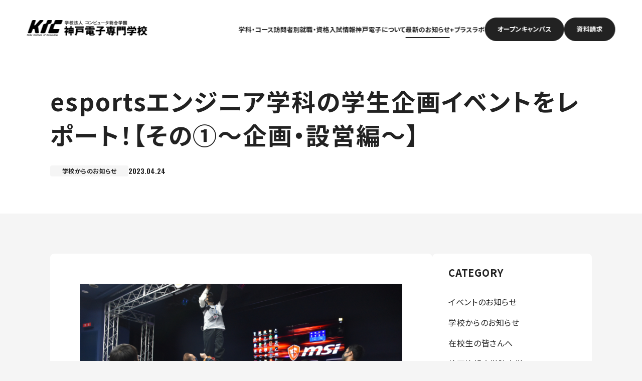

--- FILE ---
content_type: text/html; charset=UTF-8
request_url: https://www.kobedenshi.ac.jp/whatsnew/2023/04/joshinxkobedenshi-1
body_size: 16043
content:
<!DOCTYPE html>
<html lang="ja" prefix="og: http://ogp.me/ns# fb: http://ogp.me/ns/fb# website: http://ogp.me/ns/website#">
<head>
  <meta charset="utf-8">
  <meta name="viewport" content="width=device-width, initial-scale=1.0">
  <!-- Google Tag Manager -->
  <script>
  (function(w,d,s,l,i){w[l]=w[l]||[];w[l].push({'gtm.start':
    new Date().getTime(),event:'gtm.js'});var f=d.getElementsByTagName(s)[0],
    j=d.createElement(s),dl=l!='dataLayer'?'&l='+l:'';j.async=true;j.src=
    'https://www.googletagmanager.com/gtm.js?id='+i+dl;f.parentNode.insertBefore(j,f);
    })(window,document,'script','dataLayer','GTM-WLTFV4');
  </script>
  <!-- End Google Tag Manager -->
  <link rel="preconnect" href="https://fonts.googleapis.com">
  <link rel="preconnect" href="https://fonts.gstatic.com" crossorigin>
  <link href="https://fonts.googleapis.com/css2?family=Noto+Sans+JP:wght@400;700&family=Oswald:wght@600&display=swap" rel="stylesheet">
  <link rel="stylesheet" type="text/css" href="/assets/css/style.css">
<title>esportsエンジニア学科の学生企画イベントをレポート！【その①～企画・設営編～】 | 最新のお知らせ | 神戸電子専門学校</title>
<meta name="description" content="神戸電子のお知らせ・ニュースページです。イベント情報やメディア掲載、学生作品の受賞など最新情報を発信しています。">
<meta name="keywords" content="学科,神戸,専門学校,IT,グラフィックデザイナー,ゲームクリエイター,CAD技術者,サウンドクリエイター,コンピュータ,デジタル,ソフトウェア,ハードウェア,ビジネス">
<link rel="canonical" href="https://www.kobedenshi.ac.jp/whatsnew/2023/04/joshinxkobedenshi-1">
<link rel="shortcut icon" type="image/x-icon" href="/img/favicon.ico">
<link rel="icon" type="image/png" href="/img/16x16.png" sizes="16x16">
<link rel="icon" type="image/png" href="/img/24x24.png" sizes="24x24">
<link rel="icon" type="image/png" href="/img/32x32.png" sizes="32x32">
<link rel="icon" type="image/png" href="/img/48x48.png" sizes="48x48">
<link rel="icon" type="image/png" href="/img/64x64.png" sizes="64x64">

<meta property="og:site_name" content="神戸電子専門学校">
<meta property="og:image" content="https://www.kobedenshi.ac.jp/whatsnew/wp/wp-content/uploads/2023/03/DSC_0065.jpg">
<meta property="og:image:width" content="1200">
<meta property="og:image:height" content="630">
<meta property="og:image:type" content="image/webp">
<meta name="twitter:card" content="summary_large_image">
<meta property="og:description" content="「VALORANT FNX CHAMPIONSHIP」in eSPORTSアリーナKOBE三宮 eスポーツ事業を展開する上新電機株式会社様が学生たちを全面バックアップ！ esportsエンジニア学科で">
<meta property="og:title" content="esportsエンジニア学科の学生企画イベントをレポート！【その①～企画・設営編～】">
<meta property="og:type" content="article">
<meta property="og:url" content="https://www.kobedenshi.ac.jp/whatsnew/2023/04/joshinxkobedenshi-1">
<meta property="og:locale" content="ja_JP">

<meta name="twitter:card" content="summary_large_image">
<meta name="twitter:site" content="@kobedenshi">
<meta name="twitter:creator" content="@kobedenshi">
<meta name="twitter:title" content="esportsエンジニア学科の学生企画イベントをレポート！【その①～企画・設営編～】">
<meta name="twitter:description" content="「VALORANT FNX CHAMPIONSHIP」in eSPORTSアリーナKOBE三宮 eスポーツ事業を展開する上新電機株式会社様が学生たちを全面バックアップ！ esportsエンジニア学科で">
<meta name="twitter:image" content="https://www.kobedenshi.ac.jp/whatsnew/wp/wp-content/uploads/2023/03/DSC_0065.jpg">
<meta name="twitter:url" content="https://www.kobedenshi.ac.jp/whatsnew/2023/04/joshinxkobedenshi-1">
<!-- // -->
<style><!--
pre {
	display: block;
    font-family: inherit;
    unicode-bidi: normal;
    white-space: pre-line;
    margin: 40px 0 0;
}
--></style>
<!-- // -->
<meta name='robots' content='max-image-preview:large' />
	<style>img:is([sizes="auto" i], [sizes^="auto," i]) { contain-intrinsic-size: 3000px 1500px }</style>
	<script type="text/javascript">
/* <![CDATA[ */
window._wpemojiSettings = {"baseUrl":"https:\/\/s.w.org\/images\/core\/emoji\/16.0.1\/72x72\/","ext":".png","svgUrl":"https:\/\/s.w.org\/images\/core\/emoji\/16.0.1\/svg\/","svgExt":".svg","source":{"concatemoji":"https:\/\/www.kobedenshi.ac.jp\/whatsnew\/wp\/wp-includes\/js\/wp-emoji-release.min.js?ver=6.8.3"}};
/*! This file is auto-generated */
!function(s,n){var o,i,e;function c(e){try{var t={supportTests:e,timestamp:(new Date).valueOf()};sessionStorage.setItem(o,JSON.stringify(t))}catch(e){}}function p(e,t,n){e.clearRect(0,0,e.canvas.width,e.canvas.height),e.fillText(t,0,0);var t=new Uint32Array(e.getImageData(0,0,e.canvas.width,e.canvas.height).data),a=(e.clearRect(0,0,e.canvas.width,e.canvas.height),e.fillText(n,0,0),new Uint32Array(e.getImageData(0,0,e.canvas.width,e.canvas.height).data));return t.every(function(e,t){return e===a[t]})}function u(e,t){e.clearRect(0,0,e.canvas.width,e.canvas.height),e.fillText(t,0,0);for(var n=e.getImageData(16,16,1,1),a=0;a<n.data.length;a++)if(0!==n.data[a])return!1;return!0}function f(e,t,n,a){switch(t){case"flag":return n(e,"\ud83c\udff3\ufe0f\u200d\u26a7\ufe0f","\ud83c\udff3\ufe0f\u200b\u26a7\ufe0f")?!1:!n(e,"\ud83c\udde8\ud83c\uddf6","\ud83c\udde8\u200b\ud83c\uddf6")&&!n(e,"\ud83c\udff4\udb40\udc67\udb40\udc62\udb40\udc65\udb40\udc6e\udb40\udc67\udb40\udc7f","\ud83c\udff4\u200b\udb40\udc67\u200b\udb40\udc62\u200b\udb40\udc65\u200b\udb40\udc6e\u200b\udb40\udc67\u200b\udb40\udc7f");case"emoji":return!a(e,"\ud83e\udedf")}return!1}function g(e,t,n,a){var r="undefined"!=typeof WorkerGlobalScope&&self instanceof WorkerGlobalScope?new OffscreenCanvas(300,150):s.createElement("canvas"),o=r.getContext("2d",{willReadFrequently:!0}),i=(o.textBaseline="top",o.font="600 32px Arial",{});return e.forEach(function(e){i[e]=t(o,e,n,a)}),i}function t(e){var t=s.createElement("script");t.src=e,t.defer=!0,s.head.appendChild(t)}"undefined"!=typeof Promise&&(o="wpEmojiSettingsSupports",i=["flag","emoji"],n.supports={everything:!0,everythingExceptFlag:!0},e=new Promise(function(e){s.addEventListener("DOMContentLoaded",e,{once:!0})}),new Promise(function(t){var n=function(){try{var e=JSON.parse(sessionStorage.getItem(o));if("object"==typeof e&&"number"==typeof e.timestamp&&(new Date).valueOf()<e.timestamp+604800&&"object"==typeof e.supportTests)return e.supportTests}catch(e){}return null}();if(!n){if("undefined"!=typeof Worker&&"undefined"!=typeof OffscreenCanvas&&"undefined"!=typeof URL&&URL.createObjectURL&&"undefined"!=typeof Blob)try{var e="postMessage("+g.toString()+"("+[JSON.stringify(i),f.toString(),p.toString(),u.toString()].join(",")+"));",a=new Blob([e],{type:"text/javascript"}),r=new Worker(URL.createObjectURL(a),{name:"wpTestEmojiSupports"});return void(r.onmessage=function(e){c(n=e.data),r.terminate(),t(n)})}catch(e){}c(n=g(i,f,p,u))}t(n)}).then(function(e){for(var t in e)n.supports[t]=e[t],n.supports.everything=n.supports.everything&&n.supports[t],"flag"!==t&&(n.supports.everythingExceptFlag=n.supports.everythingExceptFlag&&n.supports[t]);n.supports.everythingExceptFlag=n.supports.everythingExceptFlag&&!n.supports.flag,n.DOMReady=!1,n.readyCallback=function(){n.DOMReady=!0}}).then(function(){return e}).then(function(){var e;n.supports.everything||(n.readyCallback(),(e=n.source||{}).concatemoji?t(e.concatemoji):e.wpemoji&&e.twemoji&&(t(e.twemoji),t(e.wpemoji)))}))}((window,document),window._wpemojiSettings);
/* ]]> */
</script>
<link rel="https://api.w.org/" href="https://www.kobedenshi.ac.jp/whatsnew/wp-json/" /><link rel="alternate" title="JSON" type="application/json" href="https://www.kobedenshi.ac.jp/whatsnew/wp-json/wp/v2/posts/43374" /><link rel="canonical" href="https://www.kobedenshi.ac.jp/whatsnew/2023/04/joshinxkobedenshi-1" />
<link rel="alternate" title="oEmbed (JSON)" type="application/json+oembed" href="https://www.kobedenshi.ac.jp/whatsnew/wp-json/oembed/1.0/embed?url=https%3A%2F%2Fwww.kobedenshi.ac.jp%2Fwhatsnew%2F2023%2F04%2Fjoshinxkobedenshi-1" />
<link rel="alternate" title="oEmbed (XML)" type="text/xml+oembed" href="https://www.kobedenshi.ac.jp/whatsnew/wp-json/oembed/1.0/embed?url=https%3A%2F%2Fwww.kobedenshi.ac.jp%2Fwhatsnew%2F2023%2F04%2Fjoshinxkobedenshi-1&#038;format=xml" />
<meta http-equiv="Last-Modified" content="Tue, 03 Feb 2026 21:51:22 GMT" />
</head>
<body>
<div id="fb-root"></div>
<script>(function(d, s, id) {
  var js, fjs = d.getElementsByTagName(s)[0];
  if (d.getElementById(id)) return;
  js = d.createElement(s); js.id = id;
  js.src = "//connect.facebook.net/ja_JP/sdk.js#xfbml=1&version=v2.5";
  fjs.parentNode.insertBefore(js, fjs);
}(document, 'script', 'facebook-jssdk'));</script>
	<!-- //header -->
	<!-- Google Tag Manager (noscript) -->
<noscript><iframe src="https://www.googletagmanager.com/ns.html?id=GTM-WLTFV4" height="0" width="0" style="display:none;visibility:hidden"></iframe></noscript>
<!-- End Google Tag Manager (noscript) -->
<header class="header is-preload">
  <a href="/" class="header__logo">神戸電子専門学校</a>

  <span class="header__menuIcon jsHeaderMenu">
    <i></i>
    <i></i>
    <i></i>
  </span>

  <div class="header__inner">
    <div class="header__nav is-show">
      <ul class="header__nav__list">
        <li class="item">
          <a href="/course/" class="jsHeaderSubMenu">学科・コース</a>
          <div class="item__subNav">
            <p class="item__subNav__back jsHeaderCourseBack"><span></span>メインメニューに戻る</p>
            <div class="item__subNav__inner">
              <div class="item__subNav__img"><img src="/assets/img/common/img_header_cource.webp" width="286" height="286" alt="" loading="lazy"></div>
              <div class="item__subNav__main">
                <p class="category"><a href="/course/">学科・コース<span>紹介TOP</span></a></p>
                <ul class="categoryList categoryList--course">
                  <li class="course course--it"><a href="/course/it/">AI・IT・IoT・情報処理</a></li>
                  <li class="course course--hardware"><a href="/course/hardware/">ロボット制御・センサー・電子回路</a></li>
                  <li class="course course--business"><a href="/course/business/">ビジネス・パソコン活用・事務・企画・営業販売</a></li>
                  <li class="course course--gamesoft"><a href="/course/gamesoft/">ゲームプログラミング</a></li>
                  <li class="course course--esports"><a href="/course/esports/">eスポーツイベント企画・運営</a></li>
                  <li class="course course--threedcg"><a href="/course/threedcg/">ゲームCG・3DCG映像制作</a></li>
                  <li class="course course--animation"><a href="/course/animation/">アニメ制作・アニメーター・キャラクターデザイン</a></li>
                  <li class="course course--voiceactor"><a href="/course/voiceactor/">声優・タレント・ナレーター・俳優</a></li>
                  <li class="course course--technique"><a href="/course/technique/">音響・照明・映像・レコーディング</a></li>
                  <li class="course course--create"><a href="/course/create/">音・楽曲制作・音響効果・ゲームサウンド</a></li>
                  <li class="course course--graphic"><a href="/course/graphic/">グラフィック・Webデザイン・動画</a></li>
                  <li class="course course--industrial"><a href="/course/industrial/">製品デザイン・機械設計・3次元CAD</a></li>
                  <li class="course course--architecture"><a href="/course/architecture/">建築・インテリアデザイン</a></li>
                  <li class="course course--international"><a href="/course/international/">国際コミュニケーション学科</a></li>
                  <li class="course course--en"><a href="https://abroad.kobedenshi.ac.jp/en/kdn/" target="_blank">日本語学科</a></li>
                </ul>
              </div>
            </div>
          </div>
        </li>
        <li class="item jsHeaderUser">
          <span class="jsHeaderSubMenu">訪問者別</span>
          <div class="item__subNav">
            <p class="item__subNav__back jsHeaderCourseBack"><span></span>メインメニューに戻る</p>
            <div class="item__subNav__inner">
              <div class="item__subNav__img"><img src="/assets/img/common/img_header_target.webp" width="286" height="286" alt="" loading="lazy"></div>
              <div class="item__subNav__main item__subNav__main--noTop">
                <p class="category">訪問者別</p>
                <ul class="categoryList">
                  <li><a href="/high_school_students.html">高校生の皆様へ</a></li>
                  <li><a href="/parents.html">保護者の皆様へ</a></li>
                  <li><a href="/lp/international/" target="_blank">留学生の皆様へ</a></li>
                  <li><a href="/social.html">社会人・大学生の皆様へ</a></li>
                  <li><a href="/high_school.html">高校教員の方へ</a></li>
                  <li><a href="/corp.html">企業の方へ</a></li>
                  <li><a href="/graduate.html">卒業生の方へ</a></li>
                  <li><a href="/current.html">在校生の方へ</a></li>
                </ul>
              </div>
            </div>
          </div>
        </li>
        <li class="item">
          <a href="/job_license/" class="jsHeaderSubMenu">就職・資格</a>
          <div class="item__subNav">
            <p class="item__subNav__back jsHeaderCourseBack"><span></span>メインメニューに戻る</p>
            <div class="item__subNav__inner">
              <div class="item__subNav__img"><img src="/assets/img/common/img_header_jobLicense.webp" width="286" height="286" alt="" loading="lazy"></div>
              <div class="item__subNav__main">
                <p class="category"><a href="/job_license/">就職・資格<span>TOP</span></a></p>
                <ul class="categoryList">
                  <li><a href="/job_license/results.html">就職実績</a></li>
                  <li><a href="/job_license/support/">就職サポート</a></li>
                  <li><a href="/job_license/license.html">資格サポート</a></li>
                </ul>
              </div>
            </div>
          </div>
        </li>
        <li class="item">
          <a href="/entrance/" class="jsHeaderSubMenu">入試情報</a>
          <div class="item__subNav">
            <p class="item__subNav__back jsHeaderCourseBack"><span></span>メインメニューに戻る</p>
            <div class="item__subNav__inner">
              <div class="item__subNav__img"><img src="/assets/img/common/img_header_entrance.webp" width="286" height="286" alt="" loading="lazy"></div>
              <div class="item__subNav__main">
                <p class="category"><a href="/entrance/">入試情報<span>TOP</span></a></p>
                <ul class="categoryList">
                  <li><a href="/entrance/web-entry/">Web AOエントリー・出願</a></li>
                  <li><a href="/entrance/guide.html">入学資格・定員</a></li>
                  <li><a href="/entrance/fees.html">学費</a></li>
                  <li><a href="/entrance/kd-scholarship.html">神戸電子特別奨学金</a></li>
                  <li><a href="/entrance/system.html">選考方法・入学までの流れ</a></li>
                </ul>
              </div>
            </div>
          </div>
        </li>
        <li class="item">
          <a href="/info/" class="jsHeaderSubMenu">神戸電子について</a>
          <div class="item__subNav">
            <p class="item__subNav__back jsHeaderCourseBack"><span></span>メインメニューに戻る</p>
            <div class="item__subNav__inner">
              <div class="item__subNav__img"><img src="/assets/img/common/img_header_info.webp" width="286" height="286" alt="" loading="lazy"></div>
              <div class="item__subNav__main">
                <p class="category"><a href="/info/">神戸電子について<span>TOP</span></a></p>
                <ul class="categoryList">
                  <li><a href="/info/features.html">神戸電子の学び</a></li>
                  <li><a href="/info/about_us.html">学校概要と沿革</a></li>
                  <li><a href="/info/kobejewcom.html">神戸ジューコム</a></li>
                  <li><a href="/info/campus.html">校舎</a></li>
                  <li><a href="/info/facility.html ">施設・実習室</a></li>
                  <li><a href="/info/3dvr.html">3DVR施設</a></li>
                  <li><a href="/info/dorm.html">学生寮</a></li>
                  <li><a href="/studentvoice/">学生の声</a></li>
                </ul>
              </div>
            </div>
          </div>
        </li>
        <li class="item">
          <a href="/whatsnew/">最新のお知らせ</a>
        </li>
        <li class="item">
          <a href="/media/">+プラスラボ</a>
        </li>
      </ul>
      <ul class="header__nav__cta">
        <li class="item item--op">
          <a href="/event/" target="_blank">
            <p class="item__text">1日最大2つの学科説明＆体験授業</p>
            <p class="item__title">オープン<br class="modBpSp">キャンパス<i></i></p>
          </a>
        </li>
        <li class="item item--catalog">
          <a href="https://pardot.kobedenshi.ac.jp/l/406812/2017-08-24/bptnl2" target="_blank">
            <p class="item__text">神戸電子をもっと知る</p>
            <p class="item__title">資料請求<span class="modBpSp modBpSp--inline">は<br>こちら</span><i></i></p>
          </a>
        </li>
      </ul>
    </div>
  </div>
</header>
	<!-- header// -->

<main class="main">
    <div class="modHeadingPage">
      <div class="modHeadingPage__inner">
        <h1 class="modHeadingPage__title">esportsエンジニア学科の学生企画イベントをレポート！【その①～企画・設営編～】</h1>
        <div class="modHeadingPage__dataBox">
                    <span class="modTag modTag--small modTag--category">学校からのお知らせ</span>
                              <p class="modTextDay">2023.04.24</p>
        </div>
      </div>
    </div>

    <div class="whatsnewContents">
      <div class="whatsnewContents__main">
        <article class="whatsnewContents__main__article">
          <p><img fetchpriority="high" decoding="async" src="https://www.kobedenshi.ac.jp/whatsnew/wp/wp-content/uploads/2023/03/DSC_0065.jpg" alt="" width="680" height="453" class="size-full wp-image-43389 alignnone" srcset="https://www.kobedenshi.ac.jp/whatsnew/wp/wp-content/uploads/2023/03/DSC_0065.jpg 680w, https://www.kobedenshi.ac.jp/whatsnew/wp/wp-content/uploads/2023/03/DSC_0065-300x200.jpg 300w, https://www.kobedenshi.ac.jp/whatsnew/wp/wp-content/uploads/2023/03/DSC_0065-208x138.jpg 208w" sizes="(max-width: 680px) 100vw, 680px" /></p>
<h3>「VALORANT FNX CHAMPIONSHIP」in eSPORTSアリーナKOBE三宮</h3>
<h4>eスポーツ事業を展開する上新電機株式会社様が学生たちを全面バックアップ！</h4>
<p>esportsエンジニア学科では、学生企画のeスポーツイベントを校内ホールや校外のeスポーツ施設を使って繰り返し運営する実践的な学びを行っています。</p>
<p>この度、本校近くに大型家電量販店ジョーシン三宮１ばん館を運営する上新電機株式会社様のご厚意により、同店舗の９Fにある本格派eスポーツ施設のeSPORTSアリーナKOBE三宮をイベント会場として使用させていただきました。</p>
<p>2023月1月31日（火）に行われた人気FPSゲームを使った「VALORANT FNX CHAMPIONSHIP」のイベントレポートを【その①～企画・設営～】、<a href="https://www.kobedenshi.ac.jp/whatsnew/?p=43457">【その②～リハーサル・本番～】</a>、<a href="https://www.kobedenshi.ac.jp/whatsnew/?p=43476">【その③～「eスポーツのプロに聞く！上新電機株式会社様にインタビュー」～】</a>の３回に分けてお届けいたします。</p>
<p><img decoding="async" src="https://www.kobedenshi.ac.jp/whatsnew/wp/wp-content/uploads/2023/03/IMG_0278.jpg" alt="" width="680" height="510" class="size-full wp-image-43408 alignnone" data-wp-editing="1" srcset="https://www.kobedenshi.ac.jp/whatsnew/wp/wp-content/uploads/2023/03/IMG_0278.jpg 680w, https://www.kobedenshi.ac.jp/whatsnew/wp/wp-content/uploads/2023/03/IMG_0278-300x225.jpg 300w" sizes="(max-width: 680px) 100vw, 680px" /><br />
<img decoding="async" src="https://www.kobedenshi.ac.jp/whatsnew/wp/wp-content/uploads/2023/03/TPZM6702.jpg" alt="" width="680" height="510" class="size-full wp-image-43409 alignnone" srcset="https://www.kobedenshi.ac.jp/whatsnew/wp/wp-content/uploads/2023/03/TPZM6702.jpg 680w, https://www.kobedenshi.ac.jp/whatsnew/wp/wp-content/uploads/2023/03/TPZM6702-300x225.jpg 300w" sizes="(max-width: 680px) 100vw, 680px" /><br />
学生全員がそれぞれイベント企画案を制作し、プレゼンテーションを行います。その中から採用された企画案を、全員で役割分担をしながら形にしていきます。進行台本やタイムスケジュール・各種ツールの制作を行い、またSNSやポスターなどを活用し、選手・観客を募集します。</p>
<p><img decoding="async" src="https://www.kobedenshi.ac.jp/whatsnew/wp/wp-content/uploads/2023/03/2023_1_30_020.jpg" alt="" width="680" height="453" class="size-full wp-image-43412 alignnone" srcset="https://www.kobedenshi.ac.jp/whatsnew/wp/wp-content/uploads/2023/03/2023_1_30_020.jpg 680w, https://www.kobedenshi.ac.jp/whatsnew/wp/wp-content/uploads/2023/03/2023_1_30_020-300x200.jpg 300w, https://www.kobedenshi.ac.jp/whatsnew/wp/wp-content/uploads/2023/03/2023_1_30_020-208x138.jpg 208w" sizes="(max-width: 680px) 100vw, 680px" /><br />
<img decoding="async" src="https://www.kobedenshi.ac.jp/whatsnew/wp/wp-content/uploads/2023/03/DSC_0172.jpg" alt="" width="680" height="453" class="size-full wp-image-43413 alignnone" srcset="https://www.kobedenshi.ac.jp/whatsnew/wp/wp-content/uploads/2023/03/DSC_0172.jpg 680w, https://www.kobedenshi.ac.jp/whatsnew/wp/wp-content/uploads/2023/03/DSC_0172-300x200.jpg 300w, https://www.kobedenshi.ac.jp/whatsnew/wp/wp-content/uploads/2023/03/DSC_0172-208x138.jpg 208w" sizes="(max-width: 680px) 100vw, 680px" /><br />
前日設営の様子です。それぞれのチームに分かれて入念に打ち合わせを行います。</p>
<p><img decoding="async" src="https://www.kobedenshi.ac.jp/whatsnew/wp/wp-content/uploads/2023/03/2023_1_30_082-1.jpg" alt="" width="680" height="453" class="size-full wp-image-43414 alignnone" srcset="https://www.kobedenshi.ac.jp/whatsnew/wp/wp-content/uploads/2023/03/2023_1_30_082-1.jpg 680w, https://www.kobedenshi.ac.jp/whatsnew/wp/wp-content/uploads/2023/03/2023_1_30_082-1-300x200.jpg 300w, https://www.kobedenshi.ac.jp/whatsnew/wp/wp-content/uploads/2023/03/2023_1_30_082-1-208x138.jpg 208w" sizes="(max-width: 680px) 100vw, 680px" /><br />
<img decoding="async" src="https://www.kobedenshi.ac.jp/whatsnew/wp/wp-content/uploads/2023/03/LMBN8412.jpg" alt="" width="680" height="510" class="size-full wp-image-43415 alignnone" srcset="https://www.kobedenshi.ac.jp/whatsnew/wp/wp-content/uploads/2023/03/LMBN8412.jpg 680w, https://www.kobedenshi.ac.jp/whatsnew/wp/wp-content/uploads/2023/03/LMBN8412-300x225.jpg 300w" sizes="(max-width: 680px) 100vw, 680px" /><br />
<img decoding="async" src="https://www.kobedenshi.ac.jp/whatsnew/wp/wp-content/uploads/2023/03/2023_1_30_114.jpg" alt="" width="680" height="453" class="size-full wp-image-43416 alignnone" srcset="https://www.kobedenshi.ac.jp/whatsnew/wp/wp-content/uploads/2023/03/2023_1_30_114.jpg 680w, https://www.kobedenshi.ac.jp/whatsnew/wp/wp-content/uploads/2023/03/2023_1_30_114-300x200.jpg 300w, https://www.kobedenshi.ac.jp/whatsnew/wp/wp-content/uploads/2023/03/2023_1_30_114-208x138.jpg 208w" sizes="(max-width: 680px) 100vw, 680px" /><br />
本日のために制作したポスター・バナー・POPなどで会場を装飾します。</p>
<p><img decoding="async" src="https://www.kobedenshi.ac.jp/whatsnew/wp/wp-content/uploads/2023/03/DSC_0279.jpg" alt="" width="680" height="453" class="size-full wp-image-43417 alignnone" srcset="https://www.kobedenshi.ac.jp/whatsnew/wp/wp-content/uploads/2023/03/DSC_0279.jpg 680w, https://www.kobedenshi.ac.jp/whatsnew/wp/wp-content/uploads/2023/03/DSC_0279-300x200.jpg 300w, https://www.kobedenshi.ac.jp/whatsnew/wp/wp-content/uploads/2023/03/DSC_0279-208x138.jpg 208w" sizes="(max-width: 680px) 100vw, 680px" /><br />
来場者に配布するリーフレットや販売用オリジナルグッズも受付に準備。もちろん学生たちが制作しました。</p>
<p><img decoding="async" src="https://www.kobedenshi.ac.jp/whatsnew/wp/wp-content/uploads/2023/03/DSC_0123-1.jpg" alt="" width="680" height="453" class="size-full wp-image-43418 alignnone" srcset="https://www.kobedenshi.ac.jp/whatsnew/wp/wp-content/uploads/2023/03/DSC_0123-1.jpg 680w, https://www.kobedenshi.ac.jp/whatsnew/wp/wp-content/uploads/2023/03/DSC_0123-1-300x200.jpg 300w, https://www.kobedenshi.ac.jp/whatsnew/wp/wp-content/uploads/2023/03/DSC_0123-1-208x138.jpg 208w" sizes="(max-width: 680px) 100vw, 680px" /><br />
<img decoding="async" src="https://www.kobedenshi.ac.jp/whatsnew/wp/wp-content/uploads/2023/03/DSC_0271-1.jpg" alt="" width="680" height="453" class="size-large wp-image-43420 alignnone" srcset="https://www.kobedenshi.ac.jp/whatsnew/wp/wp-content/uploads/2023/03/DSC_0271-1.jpg 680w, https://www.kobedenshi.ac.jp/whatsnew/wp/wp-content/uploads/2023/03/DSC_0271-1-300x200.jpg 300w, https://www.kobedenshi.ac.jp/whatsnew/wp/wp-content/uploads/2023/03/DSC_0271-1-208x138.jpg 208w" sizes="(max-width: 680px) 100vw, 680px" /><br />
<img decoding="async" src="https://www.kobedenshi.ac.jp/whatsnew/wp/wp-content/uploads/2023/03/DSC_0320.jpg" alt="" width="680" height="453" class="size-large wp-image-43421 alignnone" srcset="https://www.kobedenshi.ac.jp/whatsnew/wp/wp-content/uploads/2023/03/DSC_0320.jpg 680w, https://www.kobedenshi.ac.jp/whatsnew/wp/wp-content/uploads/2023/03/DSC_0320-300x200.jpg 300w, https://www.kobedenshi.ac.jp/whatsnew/wp/wp-content/uploads/2023/03/DSC_0320-208x138.jpg 208w" sizes="(max-width: 680px) 100vw, 680px" /><br />
事前に準備したシステム図・配線図をもとに、ゲーミングＰＣ・音響・照明・カメラ・配信の各機材をセッティングしていきます。教員はあくまで補助のみ。１年間の学びの集大成のイベントということもあり学生主体で準備を進めます。</p>
<p><img decoding="async" src="https://www.kobedenshi.ac.jp/whatsnew/wp/wp-content/uploads/2023/03/DSC_0127.jpg" alt="" width="680" height="453" class="size-full wp-image-43419 alignnone" srcset="https://www.kobedenshi.ac.jp/whatsnew/wp/wp-content/uploads/2023/03/DSC_0127.jpg 680w, https://www.kobedenshi.ac.jp/whatsnew/wp/wp-content/uploads/2023/03/DSC_0127-300x200.jpg 300w, https://www.kobedenshi.ac.jp/whatsnew/wp/wp-content/uploads/2023/03/DSC_0127-208x138.jpg 208w" sizes="(max-width: 680px) 100vw, 680px" /><br />
大迫力の65インチ4枚マルチモニター。観客の視線が集まる重要なメインモニターを慎重にセッティングします。</p>
<p><img decoding="async" src="https://www.kobedenshi.ac.jp/whatsnew/wp/wp-content/uploads/2023/03/DSC_0365.jpg" alt="" width="680" height="453" class="size-full wp-image-43422 alignnone" srcset="https://www.kobedenshi.ac.jp/whatsnew/wp/wp-content/uploads/2023/03/DSC_0365.jpg 680w, https://www.kobedenshi.ac.jp/whatsnew/wp/wp-content/uploads/2023/03/DSC_0365-300x200.jpg 300w, https://www.kobedenshi.ac.jp/whatsnew/wp/wp-content/uploads/2023/03/DSC_0365-208x138.jpg 208w" sizes="(max-width: 680px) 100vw, 680px" /><br />
<img decoding="async" src="https://www.kobedenshi.ac.jp/whatsnew/wp/wp-content/uploads/2023/03/23-01-31_027.jpg" alt="" width="680" height="453" class="size-full wp-image-43394 alignnone" srcset="https://www.kobedenshi.ac.jp/whatsnew/wp/wp-content/uploads/2023/03/23-01-31_027.jpg 680w, https://www.kobedenshi.ac.jp/whatsnew/wp/wp-content/uploads/2023/03/23-01-31_027-300x200.jpg 300w, https://www.kobedenshi.ac.jp/whatsnew/wp/wp-content/uploads/2023/03/23-01-31_027-208x138.jpg 208w" sizes="(max-width: 680px) 100vw, 680px" /><br />
実況・解説席の準備。本番はプロ声優と元プロゲーマーをMC・実況・解説としてお迎えするので、音響のチェックを入念にすり合わせします。</p>
<p><img decoding="async" src="https://www.kobedenshi.ac.jp/whatsnew/wp/wp-content/uploads/2023/03/DSC_0120-1.jpg" alt="" width="680" height="453" class="size-large wp-image-43423 alignnone" srcset="https://www.kobedenshi.ac.jp/whatsnew/wp/wp-content/uploads/2023/03/DSC_0120-1.jpg 680w, https://www.kobedenshi.ac.jp/whatsnew/wp/wp-content/uploads/2023/03/DSC_0120-1-300x200.jpg 300w, https://www.kobedenshi.ac.jp/whatsnew/wp/wp-content/uploads/2023/03/DSC_0120-1-208x138.jpg 208w" sizes="(max-width: 680px) 100vw, 680px" /><br />
ヴァロラントは5対5のチーム戦です。プレイヤーが100％のポテンシャルを発揮できるよう全てのPCの動作環境の確認を行います。</p>
<p><img decoding="async" src="https://www.kobedenshi.ac.jp/whatsnew/wp/wp-content/uploads/2023/03/DSC_0258-1.jpg" alt="" width="680" height="454" class="size-full wp-image-43425 alignnone" srcset="https://www.kobedenshi.ac.jp/whatsnew/wp/wp-content/uploads/2023/03/DSC_0258-1.jpg 680w, https://www.kobedenshi.ac.jp/whatsnew/wp/wp-content/uploads/2023/03/DSC_0258-1-300x200.jpg 300w, https://www.kobedenshi.ac.jp/whatsnew/wp/wp-content/uploads/2023/03/DSC_0258-1-208x138.jpg 208w" sizes="(max-width: 680px) 100vw, 680px" /><br />
複数のカメラ映像を集約して切り替えるスイッチャーの準備。</p>
<p>次回は<a href="https://www.kobedenshi.ac.jp/whatsnew/?p=43457">【その②～リハーサル・本番～】</a>の様子をお届けします！<br />
当日のライブ配信の様子は<a href="https://www.youtube.com/watch?v=URJnAAww0kY" target="_blank" rel="noopener">コチラ</a>から！<br />
<iframe title="VALORANT FNX CHAMPIONSHIP in eSPORTSアリーナKOBE三宮" width="500" height="281" src="https://www.youtube.com/embed/URJnAAww0kY?feature=oembed" frameborder="0" allow="accelerometer; autoplay; clipboard-write; encrypted-media; gyroscope; picture-in-picture; web-share" referrerpolicy="strict-origin-when-cross-origin" allowfullscreen></iframe></p>
<h4>■eSPORTSアリーナKOBE三宮とは</h4>
<p>ジョーシン三宮１ばん館９Fにある本格派eスポーツ施設。最⼤５⼈ VS ５⼈の対戦を想定した充実した設備を備え、⽇本国内のeスポーツ施設との連携によるオンライン上での同時対戦も可能。レーシングシミュレーターが常設され、eモータースポーツにも対応。最⼤１７０席の観客席も擁する⻄⽇本最⼤級のeスポーツアリーナ。</p>
<p>「eSPORTSアリーナKOBE三宮 公式Webサイト」<br />
<a href="https://www.joshin.co.jp/esports/arenakobe/" target="_blank" rel="noopener">https://www.joshin.co.jp/esports/arenakobe/</a><br />
<img decoding="async" src="https://www.kobedenshi.ac.jp/whatsnew/wp/wp-content/uploads/2023/01/f55c23db80b3ae439fed0685201b6ee1-300x137.png" alt="" width="300" height="137" class="alignnone wp-image-42952 size-medium" data-wp-editing="1" srcset="https://www.kobedenshi.ac.jp/whatsnew/wp/wp-content/uploads/2023/01/f55c23db80b3ae439fed0685201b6ee1-300x137.png 300w, https://www.kobedenshi.ac.jp/whatsnew/wp/wp-content/uploads/2023/01/f55c23db80b3ae439fed0685201b6ee1.png 518w" sizes="(max-width: 300px) 100vw, 300px" /></p>
<h3>関連ページ</h3>
<ul>
<li><a href="https://www.kobedenshi.ac.jp/course/esports/">神戸電子専門学校　esportsエンジニア学科ページ</a></li>
<li><a href="https://www.kobedenshi.ac.jp/course/esports/software.html">神戸電子専門学校　esportsエンジニア学科　学びの特徴</a></li>
<li><a href="https://www.kobedenshi.ac.jp/taiken/">オープンキャンパスの予約はこちらから！</a></li>
<li><a href="https://www.kobedenshi.ac.jp/taiken/movie/">動画視聴でのオープンキャンパスの予約はこちらから！</a></li>
<li><a href="https://www.kobedenshi.ac.jp/whatsnew/?p=43457">esportsエンジニア学科の学生企画イベントをレポート！【その②～リハーサル・本番～】</a></li>
<li><a href="https://www.kobedenshi.ac.jp/whatsnew/?p=43476">esportsエンジニア学科の学生企画イベントをレポート！【その③～「eスポーツのプロに聞く！上新電機株式会社様にインタビュー」～】</a></li>
</ul>

          <div class="articleData">
            <dl class="articleData__list">
                          <dt class="articleData__list__title">TAGS</dt>
              <dd class="articleData__list__item">
                <ul class="tagList">
                                    <li><p class="modHashtag"><a href="https://www.kobedenshi.ac.jp/whatsnew/course/esports">esportsエンジニア</a></p></li>
                                  </ul>
              </dd>
                          <dt class="articleData__list__title">SHARE</dt>
              <dd class="articleData__list__item">
                <ul class="snsList">
                  <li><a href="https://www.kobedenshi.ac.jp/redir/add-line.html" target="_blank"><img src="/assets/img/common/icon_line_footer.svg" width="40" height="40" loading="lazy" alt="LINE"></a></li>
                  <li><a href="https://www.facebook.com/kobedenshi" target="_blank"><img src="/assets/img/common/icon_facebook_footer.svg" width="40" height="40" loading="lazy" alt="Facebook"></a></li>
                  <li><a href="https://twitter.com/kobedenshi" target="_blank"><img src="/assets/img/common/icon_x_footer.svg" width="40" height="40" loading="lazy" alt="X"></a></li>
                  <li><a href="#https://www.youtube.com/user/Kobedenshi" target="_blank"><img src="/assets/img/common/icon_youtube_footer.svg" width="40" height="40" loading="lazy" alt="Youtube"></a></li>
                </ul>
              </dd>
            </dl>
          </div>
        </article>

        <div class="modBtn modBtn--black"><a href="/whatsnew/" class="modBtn__link">最新のお知らせ一覧へ</a></div>
      </div>

          <div class="whatsnewContents__side">
        <aside class="whatsnewContents__side__section">
          <h2 class="title">CATEGORY</h2>
          <ul class="linkList">
                      <li><a href="https://www.kobedenshi.ac.jp/whatsnew/category/event">イベントのお知らせ</a></li>
                              <li><a href="https://www.kobedenshi.ac.jp/whatsnew/category/school">学校からのお知らせ</a></li>
                              <li><a href="https://www.kobedenshi.ac.jp/whatsnew/category/zaikousei">在校生の皆さんへ</a></li>
                              <li><a href="https://www.kobedenshi.ac.jp/whatsnew/category/daigakuinn">神戸情報大学院大学</a></li>
                              <li><a href="https://www.kobedenshi.ac.jp/whatsnew/category/press">プレスリリース</a></li>
                            </ul>
        </aside>

        <aside class="whatsnewContents__side__section">
          <h2 class="title">TAGS</h2>
          <ul class="linkList jsMoreList">
                      <li><a href="https://www.kobedenshi.ac.jp/whatsnew/course/awards">受賞</a></li>
                                    <li><a href="https://www.kobedenshi.ac.jp/whatsnew/course/ai-system">AIシステム開発</a></li>
                                    <li><a href="https://www.kobedenshi.ac.jp/whatsnew/course/it_expert">ITエキスパート</a></li>
                                    <li><a href="https://www.kobedenshi.ac.jp/whatsnew/course/it_specialist">ITスペシャリスト</a></li>
                                    <li><a href="https://www.kobedenshi.ac.jp/whatsnew/course/info_processing">情報処理</a></li>
                                    <li><a href="https://www.kobedenshi.ac.jp/whatsnew/course/info_engineering">情報工学</a></li>
                                    <li><a href="https://www.kobedenshi.ac.jp/whatsnew/course/info_business">情報ビジネス</a></li>
                                    <li><a href="https://www.kobedenshi.ac.jp/whatsnew/course/game_dev-res">ゲーム開発研究</a></li>
                                    <li><a href="https://www.kobedenshi.ac.jp/whatsnew/course/game-engineer">ゲームエンジニア</a></li>
                                    <li><a href="https://www.kobedenshi.ac.jp/whatsnew/course/game_product">ゲーム制作</a></li>
                                    <li><a href="https://www.kobedenshi.ac.jp/whatsnew/course/esports">esportsエンジニア</a></li>
                                    <li><a href="https://www.kobedenshi.ac.jp/whatsnew/course/threedcg">3DCGアニメーション</a></li>
                                    <li><a href="https://www.kobedenshi.ac.jp/whatsnew/course/digital_anime">デジタルアニメ</a></li>
                                    <li><a href="https://www.kobedenshi.ac.jp/whatsnew/course/voice_actor">声優タレント</a></li>
                                    <li><a href="https://www.kobedenshi.ac.jp/whatsnew/course/create">サウンドクリエイト</a></li>
                                    <li><a href="https://www.kobedenshi.ac.jp/whatsnew/course/technique">サウンドテクニック</a></li>
                                    <li><a href="https://www.kobedenshi.ac.jp/whatsnew/course/graphic">グラフィックデザイン</a></li>
                                    <li><a href="https://www.kobedenshi.ac.jp/whatsnew/course/industrial">インダストリアルデザイン</a></li>
                                    <li><a href="https://www.kobedenshi.ac.jp/whatsnew/course/archi_interior">建築インテリアデザイン</a></li>
                                    <li><a href="https://www.kobedenshi.ac.jp/whatsnew/course/%e7%a5%9e%e6%88%b8%e6%83%85%e5%a0%b1%e5%a4%a7%e5%ad%a6%e9%99%a2%e5%a4%a7%e5%ad%a6">神戸情報大学院大学</a></li>
                                    <li><a href="https://www.kobedenshi.ac.jp/whatsnew/course/overseas-students">留学生</a></li>
                        <li><a href="https://www.kobedenshi.ac.jp/whatsnew/course/international-communication">国際コミュニケーション学科</a></li>
                        <li><a href="https://www.kobedenshi.ac.jp/whatsnew/course/japanese-lang">日本語学科</a></li>
                                    <li><a href="https://www.kobedenshi.ac.jp/whatsnew/course/girls">女子</a></li>
                                    <li><a href="https://www.kobedenshi.ac.jp/whatsnew/course/all">全学科</a></li>
                                    <li><a href="https://www.kobedenshi.ac.jp/whatsnew/course/%e8%92%90%e5%91%bd%e3%81%ae%e3%83%a9%e3%82%b9%e3%83%86%e3%82%a3%e3%83%ab">蒐命のラスティル</a></li>
                                  </ul>
          <div class="moreLink jsMoreListBtn">
            <p>詳しく見る<i></i></p>
          </div>
        </aside>

        <aside class="whatsnewContents__side__section">
          <h2 class="title">ARCHIVE</h2>
          <div class="select">
            <select name="archiveYear" class="selectParts">
              <option value="--" selected="">選択してください</option>
                	<option value='https://www.kobedenshi.ac.jp/whatsnew/2026'> 2026 年</option>
	<option value='https://www.kobedenshi.ac.jp/whatsnew/2025'> 2025 年</option>
	<option value='https://www.kobedenshi.ac.jp/whatsnew/2024'> 2024 年</option>
	<option value='https://www.kobedenshi.ac.jp/whatsnew/2023'> 2023 年</option>
	<option value='https://www.kobedenshi.ac.jp/whatsnew/2022'> 2022 年</option>
	<option value='https://www.kobedenshi.ac.jp/whatsnew/2021'> 2021 年</option>
	<option value='https://www.kobedenshi.ac.jp/whatsnew/2020'> 2020 年</option>
	<option value='https://www.kobedenshi.ac.jp/whatsnew/2019'> 2019 年</option>
	<option value='https://www.kobedenshi.ac.jp/whatsnew/2018'> 2018 年</option>
	<option value='https://www.kobedenshi.ac.jp/whatsnew/2017'> 2017 年</option>
	<option value='https://www.kobedenshi.ac.jp/whatsnew/2016'> 2016 年</option>
	<option value='https://www.kobedenshi.ac.jp/whatsnew/2015'> 2015 年</option>
	<option value='https://www.kobedenshi.ac.jp/whatsnew/2014'> 2014 年</option>
	<option value='https://www.kobedenshi.ac.jp/whatsnew/2013'> 2013 年</option>
	<option value='https://www.kobedenshi.ac.jp/whatsnew/2012'> 2012 年</option>
	<option value='https://www.kobedenshi.ac.jp/whatsnew/2011'> 2011 年</option>
	<option value='https://www.kobedenshi.ac.jp/whatsnew/2010'> 2010 年</option>
	<option value='https://www.kobedenshi.ac.jp/whatsnew/2009'> 2009 年</option>
            </select>
          </div>
        </aside>

        <div class="whatsnewContents__side__section whatsnewContents__side__section--banner">
          <a href="/media/" target="_blank">
            <img src="/assets/img/whatsnew/bnr_media.webp" alt="神戸電子＋プラスラボ～創って学ぶメディア～" width="846" height="784" loading="lazy">
          </a>
        </div>

        <div class="whatsnewContents__side__section whatsnewContents__side__section--sns">
          <ul class="modListNormal modListNormal--mark">
            <li class="modListNormal__item">内容が表示されない場合は、Xにログインしてください。</li>
          </ul>
          <div class="inner"><a class="twitter-timeline" href="https://twitter.com/kobedenshi?ref_src=twsrc%5Etfw">Tweets by kobedenshi</a> <script async src="https://platform.twitter.com/widgets.js" charset="utf-8"></script></div>
        </div>

        <div class="whatsnewContents__side__section whatsnewContents__side__section--sns">
          <div class="inner">
            <div class="fb-page" data-href="https://www.facebook.com/kobedenshi" data-show-posts="true" data-small-header="false" data-adapt-container-width="true" data-hide-cover="false" data-show-facepile="true"><div class="fb-xfbml-parse-ignore"><blockquote cite="https://www.facebook.com/kobedenshi"><a href="https://www.facebook.com/kobedenshi">神戸電子専門学校</a></blockquote></div></div>
            <div id="fb-root"></div><script async defer crossorigin="anonymous" src="https://connect.facebook.net/ja_JP/sdk.js#xfbml=1&version=v18.0" nonce="iJ0edEPA"></script>
          </div>
        </div>
      </div>
    </div>
    </div>

    <div class="modListBreadcrumbs modListBreadcrumbs--bgGray">
      <ul class="modListBreadcrumbs__list">
        <li class="modListBreadcrumbs__list__item"><a href="/">TOP</a></li>
        <li class="modListBreadcrumbs__list__item"><a href="/whatsnew/">最新のお知らせ</a></li>
        <li class="modListBreadcrumbs__list__item">esportsエンジニア学科の学生企画イベントをレポート！【その①～企画・設営編～】</li>
      </ul>
    </div>
  </main>
  <!-- FOOTER -->
  <footer class="footer">
  <div class="footer__pageTop jsPagetop"></div>
  <div class="footer__inner">
    <div class="footer__serviceMenu">
      <dl class="footer__serviceMenu__list footer__serviceMenu__list--course">
        <dt class="jsAccordionSp"><a href="/course/">学科・コース</a></dt>
        <dd>
          <ul>
            <li><a href="/course/it/">AI・IT・IoT・情報処理</a></li>
            <li><a href="/course/it//itexpert.html">ITエキスパート学科（4年制）</a></li>
            <li><a href="/course/it/itspecialist.html">ITスペシャリスト学科（3年制）</a></li>
            <li><a href="/course/it/itengineer.html">情報処理学科（2年制）</a></li>
            <li><a href="/course/it/ai-system.html">AIシステム開発学科（2年制）</a></li>
          </ul>
          <ul>
            <li><a href="/course/hardware/"> ロボット制御・センサー・電子回路</a></li>
            <li><a href="/course/hardware/engineering.html">情報工学科<br>ロボット制御コース（2年制）</a></li>
          </ul>
          <ul>
            <li><a href="/course/business/">ビジネス・パソコン活用・事務・<br class="modBpPc">企画・営業販売</a></li>
            <li><a href="/course/business/infobusiness.html">情報ビジネス学科（2年制）</a></li>
          </ul>
          <ul>
            <li><a href="/course/gamesoft/">ゲームプログラミング</a></li>
            <li><a href="/course/gamesoft/rd.html">ゲーム開発研究学科（4年制）</a></li>
            <li><a href="/course/gamesoft/entertainment.html">ゲームエンジニア学科（3年制）</a></li>
            <li><a href="/course/gamesoft/software.html">ゲーム制作学科（2年制）</a></li>
          </ul>
          <ul>
            <li><a href="/course/esports/">eスポーツイベント企画・運営</a></li>
            <li><a href="/course/esports/software.html">esportsエンジニア学科（2年制）</a></li>
          </ul>
          <ul>
            <li><a href="/course/threedcg/">ゲームCG・3DCG映像制作</a></li>
            <li><a href="/course/threedcg/animation.html">3DCGアニメーション学科（2年制）</a></li>
          </ul>
          <ul>
            <li><a href="/course/animation/">アニメ制作・アニメーター・<br class="modBpPc">キャラクターデザイン</a></li>
            <li><a href="/course/animation/digital.html">デジタルアニメ学科（2年制）</a></li>
          </ul>
          <ul>
            <li><a href="/course/voiceactor/">声優・タレント・ナレーター・俳優</a></li>
            <li><a href="/course/voiceactor/talent.html">声優タレント学科（2年制）</a></li>
          </ul>
          <ul>
            <li><a href="/course/technique/">音響・照明・映像・レコーディング</a></li>
            <li><a href="/course/technique/sound.html"> サウンドテクニック学科（2年制）</a></li>
          </ul>
          <ul>
            <li><a href="/course/create/">音・楽曲制作・音響効果・<br class="modBpPc">ゲームサウンド</a></li>
            <li><a href="/course/create/soundcreate.html">サウンドクリエイト学科（2年制）</a></li>
          </ul>
          <ul>
            <li><a href="/course/graphic/">グラフィック・Webデザイン・動画</a></li>
            <li><a href="/course/graphic/graphic.html">グラフィックデザイン学科<br>Web・グラフィックデザインコース（2年制）</a></li>
            <li><a href="/course/graphic/movie.html">グラフィックデザイン学科<br>動画プロモーションコース（2年制）</a></li>
          </ul>
          <ul>
            <li><a href="/course/industrial/">製品デザイン・機械設計・3次元CAD</a></li>
            <li><a href="/course/industrial/industrialdesign.html">インダストリアルデザイン学科（2年制）</a></li>
          </ul>
          <ul>
            <li><a href="/course/architecture/">建築・インテリアデザイン</a></li>
            <li><a href="/course/architecture/interior.html">建築インテリアデザイン学科<br>建築デザインコース（2年制）</a></li>
            <li><a href="/course/architecture/processing.html">建築インテリアデザイン学科<br>インテリアデザインコース（2年制）</a></li>
          </ul>
          <ul>
            <li><a href="https://abroad.kobedenshi.ac.jp/en/kdn/" target="_blank">日本語学科のご紹介</a></li>
            <li><a href="https://abroad.kobedenshi.ac.jp/en/kdn/" target="_blank">English</a></li>
            <li><a href="https://abroad.kobedenshi.ac.jp/tw/kdn/" target="_blank">繁體中文</a></li>
            <li><a href="https://abroad.kobedenshi.ac.jp/cn/kdn/" target="_blank">简体中文</a></li>
            <li><a href="https://abroad.kobedenshi.ac.jp/kr/kdn/" target="_blank">한국어</a></li>
            <li><a href="https://abroad.kobedenshi.ac.jp/vn/kdn/" target="_blank">Tiếng việt</a></li>
          </ul>
          <ul>
            <li><span>留学生・外国籍対象<br>進学や日本での就職を目指す人へ</span></li>
            <li><a href="/course/international/">国際コミュニケーション学科</a></li>
          </ul>
        </dd>
      </dl>
      <div class="footer__serviceMenu__inner">
        <dl class="footer__serviceMenu__list footer__serviceMenu__list--column footer__serviceMenu__list--spNone">
          <dt class="jsAccordionSp">訪問者別ご案内</dt>
          <dd>
            <ul>
              <li><a href="/high_school_students.html">高校生の皆様へ</a></li>
              <li><a href="/parents.html">保護者の皆様へ</a></li>
              <li><a href="/lp/international/" target="_blank">留学生の皆様へ</a></li>
              <li><a href="/social.html">社会人・大学生の皆様へ</a></li>
              <li><a href="/high_school.html">高校教員の方へ</a></li>
              <li><a href="/corp.html">企業の方へ</a></li>
              <li><a href="/graduate.html">卒業生の方へ</a></li>
              <li><a href="/current.html">在校生の方へ</a></li>
            </ul>
          </dd>
        </dl>
        <dl class="footer__serviceMenu__list footer__serviceMenu__list--column">
          <dt class="jsAccordionSp"><a href="/entrance/">入試情報</a></dt>
          <dd>
            <ul>
              <li><a href="/entrance/web-entry/">Web AOエントリー・出願</a></li>
              <li><a href="/entrance/guide.html">入学資格・定員</a></li>
              <li><a href="/entrance/system.html">選考方法・入学までの流れ</a>
              <ul>
                <li><a href="/entrance/system/ao.html">AO入試</a></li>
                <li><a href="/entrance/system/school_nomination.html">指定校推薦</a></li>
                <li><a href="/entrance/system/special.html">神戸電子特別入学</a></li>
                <li><a href="/entrance/system/general.html">推薦入学・一般入学</a></li>
              </ul></li>
              <li><a href="/entrance/fees.html">学費</a></li>
              <li><a href="/entrance/kd-scholarship.html">神戸電子特別奨学金</a></li>
            </ul>
          </dd>
        </dl>
        <dl class="footer__serviceMenu__list footer__serviceMenu__list--column">
          <dt class="jsAccordionSp"><a href="/job_license/">就職・資格</a></dt>
          <dd>
            <ul>
              <li><a href="/job_license/results.html">就職実績</a></li>
              <li><a href="/job_license/support/">就職サポート</a></li>
              <li><a href="/job_license/license.html">資格サポート</a></li>
            </ul>
          </dd>
        </dl>
        <dl class="footer__serviceMenu__list footer__serviceMenu__list--column">
          <dt class="jsAccordionSp"><a href="/info/">神戸電子について</a></dt>
          <dd>
            <ul>
              <li><a href="/info/features.html">神戸電子の学び</a></li>
              <li><a href="/info/about_us.html">学校概要と沿革</a></li>
              <li><a href="/info/kobejewcom.html">神戸ジューコム</a></li>
              <li><a href="/info/campus.html">校舎</a></li>
              <li><a href="/info/facility.html">施設・実習室</a></li>
              <li><a href="/info/3dvr.html">3DVR施設</a></li>
              <li><a href="/info/dorm.html">学生寮</a></li>
            </ul>
          </dd>
        </dl>
      </div>
    </div>
    <ul class="footer__bannerMenu">
      <li class="footer__bannerMenu__item">
        <a href="https://www.ktmg-llc.com/" target="_blank">
          <img src="/assets/img/common/img_footer_banner01.webp" width="572" height="198" loading="lazy" alt="蒐命のラスティル-とこしえの迷宮城-">
        </a>
      </li>
      <li class="footer__bannerMenu__item">
        <a href="/info/kobejewcom.html">
          <img src="/assets/img/common/img_footer_banner02.webp" width="572" height="202" loading="lazy" alt="神戸ジューコム">
        </a>
      </li>
      <li class="footer__bannerMenu__item">
        <a href="https://www.kic.ac.jp/" target="_blank">
          <img src="/assets/img/common/img_footer_banner03.webp" width="572" height="200" loading="lazy" alt="神戸情報大学院大学">
        </a>
      </li>
      <!-- <li class="footer__bannerMenu__item">
        <a href="https://kickbrain.kic.ac.jp/" target="_blank">
          <img src="/assets/img/common/img_footer_banner04.webp" width="572" height="202" loading="lazy" alt="KICBRAIN">
        </a>
      </li> -->
    </ul>
    <div class="footer__spMenu">
      <span class="footer__spMenu__title">訪問者別ご案内</span>
      <ul class="footer__spMenu__list">
        <li class="item"><a href="/high_school_students.html">高校生の皆様へ</a></li>
        <li class="item"><a href="/parents.html">保護者の皆様へ</a></li>
        <li class="item"><a href="/lp/international/" target="_blank">留学生の皆様へ</a></li>
        <li class="item"><a href="/social.html">社会人・大学生の皆様へ</a></li>
        <li class="item"><a href="/high_school.html">高校教員の方へ</a></li>
        <li class="item"><a href="/corp.html">企業の方へ</a></li>
        <li class="item"><a href="/graduate.html">卒業生の方へ</a></li>
        <li class="item"><a href="/current.html">在校生の方へ</a></li>
      </ul>
    </div>
    <ul class="footer__companyMenu">
      <li class="footer__companyMenu__item"><a href="/access.html">交通アクセス</a></li>
      <li class="footer__companyMenu__item"><a href="/whatsnew/">最新のお知らせ</a></li>
      <li class="footer__companyMenu__item"><a href="/media/">神戸電子 +プラスラボ ～創って学ぶメディア～</a></li>
      <li class="footer__companyMenu__item"><a href="/faq/">よくある質問</a></li>
      <li class="footer__companyMenu__item"><a href="/recruit.html">職員採用</a></li>
      <li class="footer__companyMenu__item"><a href="/studentvoice/">学生の声</a></li>
      <li class="footer__companyMenu__item"><a href="https://pardot.kobedenshi.ac.jp/l/406812/2018-09-25/hjn27z" target="_blank">お問い合わせ</a></li>
      <li class="footer__companyMenu__item"><a href="/privacy.html">プライバシーポリシー</a></li>
    </ul>
    <div class="footer__content">
      <div class="footer__content__address">
        <p class="logo">神戸電子専門学校</p>
        <div class="detail">
          <p class="text">〒650-0002 兵庫県神戸市中央区北野町1-1-8<br>TEL：078-242-0014 　　FAX：078-242-0038</p>
          <div class="sns">
            <p class="title">神戸電子公式 SNS</p>
            <ul class="list">
              <li class="list__icon"><a href="https://www.kobedenshi.ac.jp/redir/add-line.html" target="_blank"><img src="/assets/img/common/icon_line_footer.svg" width="40" height="40" loading="lazy" alt="LINE"></a></li>
              <li class="list__icon"><a href="https://www.facebook.com/kobedenshi" target="_blank"><img src="/assets/img/common/icon_facebook_footer.svg" width="40" height="40" loading="lazy" alt="Facebook"></a></li>
              <li class="list__icon"><a href="https://twitter.com/kobedenshi" target="_blank"><img src="/assets/img/common/icon_x_footer.svg" width="40" height="40" loading="lazy" alt="X"></a></li>
              <li class="list__icon"><a href="https://www.youtube.com/user/Kobedenshi" target="_blank"><img src="/assets/img/common/icon_youtube_footer.svg" width="40" height="40" loading="lazy" alt="Youtube"></a></li>
              <li class="list__icon"><a href="https://www.instagram.com/kobedenshi/" target="_blank"><img src="/assets/img/common/icon_instagram_footer.svg" width="40" height="40" loading="lazy" alt="Instagram"></a></li>
              <li class="list__icon"><a href="https://www.tiktok.com/@kobedenshi" target="_blank"><img src="/assets/img/common/icon_tikTok_footer.svg" width="40" height="40" loading="lazy" alt="TikTok"></a></li>
            </ul>
          </div>
        </div>
      </div>
      <div class="footer__content__bnr">
        <a href="http://www.aspect-net.co.jp/valuable_college_mark" target="_blank">
          <img src="/assets/img/common/img_footer_banner05.webp" width="1050" height="636" loading="lazy" alt="選ばれる学校づくり実践校">
        </a>
      </div>
    </div>
    <p class="footer__copyright">Copyright &copy; Kobe Institute of Computing - College of Computing</p>
  </div>
</footer>
<ul class="modListBanner modListBanner--fixed" id="jsCTAFixed">
  <li class="modListBanner__item">
    <a href="/event/" target="_blank">オープンキャンパス</a>
  </li>
  <li class="modListBanner__item">
    <a href="https://pardot.kobedenshi.ac.jp/l/406812/2017-08-24/bptnl2" target="_blank">資料請求</a>
  </li>
</ul>  <!-- FOOTER -->

  <!-- SCRIPT -->
  <script type="text/javascript" src="/assets/js/libs/jquery.min.js"></script>
<script type="text/javascript" src="/assets/js/libs/slick.min.js"></script>
<script type="text/javascript" src="/assets/js/common.js"></script>
<!-- Google -->
<script type="text/javascript">
  /* <![CDATA[ */
  var google_conversion_id = 926368710;
  var google_custom_params = window.google_tag_params;
  var google_remarketing_only = true;
  /* ]]> */
</script>
<script type="text/javascript" src="//www.googleadservices.com/pagead/conversion.js">
</script>
<noscript>
  <div style="display:inline;">
    <img height="1" width="1" style="border-style:none;" alt=""
      src="//googleads.g.doubleclick.net/pagead/viewthroughconversion/926368710/?value=0&amp;guid=ON&amp;script=0" />
  </div>
</noscript>

<!-- yahoo -->
<script type="text/javascript" language="javascript">
  /* <![CDATA[ */
  var yahoo_retargeting_id = 'JX0FM0C97Q';
  var yahoo_retargeting_label = '';
  /* ]]> */
</script>
<script type="text/javascript" language="javascript" src="//b92.yahoo.co.jp/js/s_retargeting.js"></script>
  <!-- SCRIPT -->
<!-- script// -->
<script>!function(d,s,id){var js,fjs=d.getElementsByTagName(s)[0],p=/^http:/.test(d.location)?'http':'https';if(!d.getElementById(id)){js=d.createElement(s);js.id=id;js.src=p+"://platform.twitter.com/widgets.js";fjs.parentNode.insertBefore(js,fjs);}}(document,"script","twitter-wjs");</script>
<script>
if(window.addEventListener) {
	window.addEventListener( "load" , shareButtonReadSyncer, false );
}else{
	window.attachEvent( "onload", shareButtonReadSyncer );
}

/* シェアボタンを読み込む関数 */
function shareButtonReadSyncer(){

//遅延ロードする場合は次の行と、終わりの方にある行のコメント(//)を外す
//setTimeout(function(){

//Twitter
window.twttr=(function(d,s,id){var js,fjs=d.getElementsByTagName(s)[0],t=window.twttr||{};if(d.getElementById(id))return;js=d.createElement(s);js.id=id;js.src="https://platform.twitter.com/widgets.js";fjs.parentNode.insertBefore(js,fjs);t._e=[];t.ready=function(f){t._e.push(f);};return t;}(document,"script","twitter-wjs"));

//Facebook
(function(d, s, id) {
	var js, fjs = d.getElementsByTagName(s)[0];
	if (d.getElementById(id)) return;
	js = d.createElement(s); js.id = id;
	js.src = "//connect.facebook.net/ja_JP/sdk.js#xfbml=1&version=v2.0";
	fjs.parentNode.insertBefore(js, fjs);
}(document, 'script', 'facebook-jssdk'));

//はてなブックマーク
var scriptTag = document.createElement("script");
scriptTag.type = "text/javascript"
scriptTag.src = "https://b.st-hatena.com/js/bookmark_button.js";
scriptTag.async = true;
document.getElementsByTagName("head")[0].appendChild(scriptTag);

//Google+
var scriptTag = document.createElement("script");
scriptTag.type = "text/javascript"
scriptTag.src = "https://apis.google.com/js/platform.js";
scriptTag.async = true;
document.getElementsByTagName("head")[0].appendChild(scriptTag);

}
<!-- script// -->
</script>
<script type="speculationrules">
{"prefetch":[{"source":"document","where":{"and":[{"href_matches":"\/whatsnew\/*"},{"not":{"href_matches":["\/whatsnew\/wp\/wp-*.php","\/whatsnew\/wp\/wp-admin\/*","\/whatsnew\/wp\/wp-content\/uploads\/*","\/whatsnew\/wp\/wp-content\/*","\/whatsnew\/wp\/wp-content\/plugins\/*","\/whatsnew\/wp\/wp-content\/themes\/news_renew\/*","\/whatsnew\/*\\?(.+)"]}},{"not":{"selector_matches":"a[rel~=\"nofollow\"]"}},{"not":{"selector_matches":".no-prefetch, .no-prefetch a"}}]},"eagerness":"conservative"}]}
</script>
<style id='wp-emoji-styles-inline-css' type='text/css'>

	img.wp-smiley, img.emoji {
		display: inline !important;
		border: none !important;
		box-shadow: none !important;
		height: 1em !important;
		width: 1em !important;
		margin: 0 0.07em !important;
		vertical-align: -0.1em !important;
		background: none !important;
		padding: 0 !important;
	}
</style>
<link rel='stylesheet' id='wp-block-library-css' href='https://www.kobedenshi.ac.jp/whatsnew/wp/wp-includes/css/dist/block-library/style.min.css?ver=6.8.3' type='text/css' media='all' />
<style id='classic-theme-styles-inline-css' type='text/css'>
/*! This file is auto-generated */
.wp-block-button__link{color:#fff;background-color:#32373c;border-radius:9999px;box-shadow:none;text-decoration:none;padding:calc(.667em + 2px) calc(1.333em + 2px);font-size:1.125em}.wp-block-file__button{background:#32373c;color:#fff;text-decoration:none}
</style>
<style id='global-styles-inline-css' type='text/css'>
:root{--wp--preset--aspect-ratio--square: 1;--wp--preset--aspect-ratio--4-3: 4/3;--wp--preset--aspect-ratio--3-4: 3/4;--wp--preset--aspect-ratio--3-2: 3/2;--wp--preset--aspect-ratio--2-3: 2/3;--wp--preset--aspect-ratio--16-9: 16/9;--wp--preset--aspect-ratio--9-16: 9/16;--wp--preset--color--black: #000000;--wp--preset--color--cyan-bluish-gray: #abb8c3;--wp--preset--color--white: #ffffff;--wp--preset--color--pale-pink: #f78da7;--wp--preset--color--vivid-red: #cf2e2e;--wp--preset--color--luminous-vivid-orange: #ff6900;--wp--preset--color--luminous-vivid-amber: #fcb900;--wp--preset--color--light-green-cyan: #7bdcb5;--wp--preset--color--vivid-green-cyan: #00d084;--wp--preset--color--pale-cyan-blue: #8ed1fc;--wp--preset--color--vivid-cyan-blue: #0693e3;--wp--preset--color--vivid-purple: #9b51e0;--wp--preset--gradient--vivid-cyan-blue-to-vivid-purple: linear-gradient(135deg,rgba(6,147,227,1) 0%,rgb(155,81,224) 100%);--wp--preset--gradient--light-green-cyan-to-vivid-green-cyan: linear-gradient(135deg,rgb(122,220,180) 0%,rgb(0,208,130) 100%);--wp--preset--gradient--luminous-vivid-amber-to-luminous-vivid-orange: linear-gradient(135deg,rgba(252,185,0,1) 0%,rgba(255,105,0,1) 100%);--wp--preset--gradient--luminous-vivid-orange-to-vivid-red: linear-gradient(135deg,rgba(255,105,0,1) 0%,rgb(207,46,46) 100%);--wp--preset--gradient--very-light-gray-to-cyan-bluish-gray: linear-gradient(135deg,rgb(238,238,238) 0%,rgb(169,184,195) 100%);--wp--preset--gradient--cool-to-warm-spectrum: linear-gradient(135deg,rgb(74,234,220) 0%,rgb(151,120,209) 20%,rgb(207,42,186) 40%,rgb(238,44,130) 60%,rgb(251,105,98) 80%,rgb(254,248,76) 100%);--wp--preset--gradient--blush-light-purple: linear-gradient(135deg,rgb(255,206,236) 0%,rgb(152,150,240) 100%);--wp--preset--gradient--blush-bordeaux: linear-gradient(135deg,rgb(254,205,165) 0%,rgb(254,45,45) 50%,rgb(107,0,62) 100%);--wp--preset--gradient--luminous-dusk: linear-gradient(135deg,rgb(255,203,112) 0%,rgb(199,81,192) 50%,rgb(65,88,208) 100%);--wp--preset--gradient--pale-ocean: linear-gradient(135deg,rgb(255,245,203) 0%,rgb(182,227,212) 50%,rgb(51,167,181) 100%);--wp--preset--gradient--electric-grass: linear-gradient(135deg,rgb(202,248,128) 0%,rgb(113,206,126) 100%);--wp--preset--gradient--midnight: linear-gradient(135deg,rgb(2,3,129) 0%,rgb(40,116,252) 100%);--wp--preset--font-size--small: 13px;--wp--preset--font-size--medium: 20px;--wp--preset--font-size--large: 36px;--wp--preset--font-size--x-large: 42px;--wp--preset--spacing--20: 0.44rem;--wp--preset--spacing--30: 0.67rem;--wp--preset--spacing--40: 1rem;--wp--preset--spacing--50: 1.5rem;--wp--preset--spacing--60: 2.25rem;--wp--preset--spacing--70: 3.38rem;--wp--preset--spacing--80: 5.06rem;--wp--preset--shadow--natural: 6px 6px 9px rgba(0, 0, 0, 0.2);--wp--preset--shadow--deep: 12px 12px 50px rgba(0, 0, 0, 0.4);--wp--preset--shadow--sharp: 6px 6px 0px rgba(0, 0, 0, 0.2);--wp--preset--shadow--outlined: 6px 6px 0px -3px rgba(255, 255, 255, 1), 6px 6px rgba(0, 0, 0, 1);--wp--preset--shadow--crisp: 6px 6px 0px rgba(0, 0, 0, 1);}:where(.is-layout-flex){gap: 0.5em;}:where(.is-layout-grid){gap: 0.5em;}body .is-layout-flex{display: flex;}.is-layout-flex{flex-wrap: wrap;align-items: center;}.is-layout-flex > :is(*, div){margin: 0;}body .is-layout-grid{display: grid;}.is-layout-grid > :is(*, div){margin: 0;}:where(.wp-block-columns.is-layout-flex){gap: 2em;}:where(.wp-block-columns.is-layout-grid){gap: 2em;}:where(.wp-block-post-template.is-layout-flex){gap: 1.25em;}:where(.wp-block-post-template.is-layout-grid){gap: 1.25em;}.has-black-color{color: var(--wp--preset--color--black) !important;}.has-cyan-bluish-gray-color{color: var(--wp--preset--color--cyan-bluish-gray) !important;}.has-white-color{color: var(--wp--preset--color--white) !important;}.has-pale-pink-color{color: var(--wp--preset--color--pale-pink) !important;}.has-vivid-red-color{color: var(--wp--preset--color--vivid-red) !important;}.has-luminous-vivid-orange-color{color: var(--wp--preset--color--luminous-vivid-orange) !important;}.has-luminous-vivid-amber-color{color: var(--wp--preset--color--luminous-vivid-amber) !important;}.has-light-green-cyan-color{color: var(--wp--preset--color--light-green-cyan) !important;}.has-vivid-green-cyan-color{color: var(--wp--preset--color--vivid-green-cyan) !important;}.has-pale-cyan-blue-color{color: var(--wp--preset--color--pale-cyan-blue) !important;}.has-vivid-cyan-blue-color{color: var(--wp--preset--color--vivid-cyan-blue) !important;}.has-vivid-purple-color{color: var(--wp--preset--color--vivid-purple) !important;}.has-black-background-color{background-color: var(--wp--preset--color--black) !important;}.has-cyan-bluish-gray-background-color{background-color: var(--wp--preset--color--cyan-bluish-gray) !important;}.has-white-background-color{background-color: var(--wp--preset--color--white) !important;}.has-pale-pink-background-color{background-color: var(--wp--preset--color--pale-pink) !important;}.has-vivid-red-background-color{background-color: var(--wp--preset--color--vivid-red) !important;}.has-luminous-vivid-orange-background-color{background-color: var(--wp--preset--color--luminous-vivid-orange) !important;}.has-luminous-vivid-amber-background-color{background-color: var(--wp--preset--color--luminous-vivid-amber) !important;}.has-light-green-cyan-background-color{background-color: var(--wp--preset--color--light-green-cyan) !important;}.has-vivid-green-cyan-background-color{background-color: var(--wp--preset--color--vivid-green-cyan) !important;}.has-pale-cyan-blue-background-color{background-color: var(--wp--preset--color--pale-cyan-blue) !important;}.has-vivid-cyan-blue-background-color{background-color: var(--wp--preset--color--vivid-cyan-blue) !important;}.has-vivid-purple-background-color{background-color: var(--wp--preset--color--vivid-purple) !important;}.has-black-border-color{border-color: var(--wp--preset--color--black) !important;}.has-cyan-bluish-gray-border-color{border-color: var(--wp--preset--color--cyan-bluish-gray) !important;}.has-white-border-color{border-color: var(--wp--preset--color--white) !important;}.has-pale-pink-border-color{border-color: var(--wp--preset--color--pale-pink) !important;}.has-vivid-red-border-color{border-color: var(--wp--preset--color--vivid-red) !important;}.has-luminous-vivid-orange-border-color{border-color: var(--wp--preset--color--luminous-vivid-orange) !important;}.has-luminous-vivid-amber-border-color{border-color: var(--wp--preset--color--luminous-vivid-amber) !important;}.has-light-green-cyan-border-color{border-color: var(--wp--preset--color--light-green-cyan) !important;}.has-vivid-green-cyan-border-color{border-color: var(--wp--preset--color--vivid-green-cyan) !important;}.has-pale-cyan-blue-border-color{border-color: var(--wp--preset--color--pale-cyan-blue) !important;}.has-vivid-cyan-blue-border-color{border-color: var(--wp--preset--color--vivid-cyan-blue) !important;}.has-vivid-purple-border-color{border-color: var(--wp--preset--color--vivid-purple) !important;}.has-vivid-cyan-blue-to-vivid-purple-gradient-background{background: var(--wp--preset--gradient--vivid-cyan-blue-to-vivid-purple) !important;}.has-light-green-cyan-to-vivid-green-cyan-gradient-background{background: var(--wp--preset--gradient--light-green-cyan-to-vivid-green-cyan) !important;}.has-luminous-vivid-amber-to-luminous-vivid-orange-gradient-background{background: var(--wp--preset--gradient--luminous-vivid-amber-to-luminous-vivid-orange) !important;}.has-luminous-vivid-orange-to-vivid-red-gradient-background{background: var(--wp--preset--gradient--luminous-vivid-orange-to-vivid-red) !important;}.has-very-light-gray-to-cyan-bluish-gray-gradient-background{background: var(--wp--preset--gradient--very-light-gray-to-cyan-bluish-gray) !important;}.has-cool-to-warm-spectrum-gradient-background{background: var(--wp--preset--gradient--cool-to-warm-spectrum) !important;}.has-blush-light-purple-gradient-background{background: var(--wp--preset--gradient--blush-light-purple) !important;}.has-blush-bordeaux-gradient-background{background: var(--wp--preset--gradient--blush-bordeaux) !important;}.has-luminous-dusk-gradient-background{background: var(--wp--preset--gradient--luminous-dusk) !important;}.has-pale-ocean-gradient-background{background: var(--wp--preset--gradient--pale-ocean) !important;}.has-electric-grass-gradient-background{background: var(--wp--preset--gradient--electric-grass) !important;}.has-midnight-gradient-background{background: var(--wp--preset--gradient--midnight) !important;}.has-small-font-size{font-size: var(--wp--preset--font-size--small) !important;}.has-medium-font-size{font-size: var(--wp--preset--font-size--medium) !important;}.has-large-font-size{font-size: var(--wp--preset--font-size--large) !important;}.has-x-large-font-size{font-size: var(--wp--preset--font-size--x-large) !important;}
:where(.wp-block-post-template.is-layout-flex){gap: 1.25em;}:where(.wp-block-post-template.is-layout-grid){gap: 1.25em;}
:where(.wp-block-columns.is-layout-flex){gap: 2em;}:where(.wp-block-columns.is-layout-grid){gap: 2em;}
:root :where(.wp-block-pullquote){font-size: 1.5em;line-height: 1.6;}
</style>
<script>
  $(".selectParts").change(function(){
    var url = $(this).val();
    if(url != "--"){
      location.href = url;
    }
  });
</script>
</body>
</html>


--- FILE ---
content_type: text/css
request_url: https://www.kobedenshi.ac.jp/assets/css/style.css
body_size: 36481
content:
:root{--black: #222;--blue: #122a77;--lightblue: #3755B0;--bluebg: #eff3f9;--orange: #EE7824;--border_gray: #EBEBEB;--red: #ff1616;--light_gray: #E6E7EA;--bg_gray: #F5F5F5;--error: #F33;--line: #ccc;--white: #fff;--gray: #9F9F9F;--theme-light-bg-primary: #eeeeee;--theme-light-bg-secondary: #f5f5f5;--theme-light-bg-tertiary: #ffffff;--theme-light-text-body: #222;--theme-light-text-description: #444;--theme-light-text-placeholder: #999;--theme-light-button-normal: #222;--theme-dark-bg-primary: #111;--theme-dark-bg-secondary: #222;--theme-dark-bg-tertiary: #333;--theme-dark-text-body: #fff;--theme-dark-text-body: #fff;--theme-dark-text-description: #ccc;--theme-dark-button-normal: #fff;--it: #32A7D8;--hardware: #2788C5;--business: #1D67B1;--gamesoft: #E1C300;--esports: #F4B60A;--threedcg: #EA90B1;--animation: #D86595;--voiceactor: #CC3982;--create: #AF176C;--technique: #901A6B;--graphic: #94C749;--industrial: #57AA5D;--architecture: #007C58}.slick-slider{position:relative;display:block;box-sizing:border-box;-webkit-touch-callout:none;-webkit-user-select:none;-moz-user-select:none;user-select:none;touch-action:pan-y;-webkit-tap-highlight-color:rgba(0,0,0,0)}.slick-list{position:relative;overflow:hidden;display:block;margin:0;padding:0}.slick-list:focus{outline:none}.slick-list.dragging{cursor:pointer;cursor:hand}.slick-slider .slick-track,.slick-slider .slick-list{transform:translate3d(0, 0, 0)}.slick-track{position:relative;left:0;top:0;display:block;margin-left:auto;margin-right:auto}.slick-track:before,.slick-track:after{content:"";display:table}.slick-track:after{clear:both}.slick-loading .slick-track{visibility:hidden}.slick-slide{float:left;height:100%;min-height:1px;display:none}[dir=rtl] .slick-slide{float:right}.slick-slide img{display:block}.slick-slide.slick-loading img{display:none}.slick-slide.dragging img{pointer-events:none}.slick-initialized .slick-slide{display:block}.slick-loading .slick-slide{visibility:hidden}.slick-vertical .slick-slide{display:block;height:auto;border:1px solid rgba(0,0,0,0)}.slick-arrow.slick-hidden{display:none}.slick-loading .slick-list{background:#fff url("./ajax-loader.gif") center center no-repeat}@font-face{font-family:"slick";src:url("./fonts/slick.eot");src:url("./fonts/slick.eot?#iefix") format("embedded-opentype"),url("./fonts/slick.woff") format("woff"),url("./fonts/slick.ttf") format("truetype"),url("./fonts/slick.svg#slick") format("svg");font-weight:normal;font-style:normal}.slick-prev,.slick-next{position:absolute;display:block;height:20px;width:20px;line-height:0px;font-size:0px;cursor:pointer;background:rgba(0,0,0,0);color:rgba(0,0,0,0);top:50%;transform:translate(0, -50%);padding:0;border:none;outline:none}.slick-prev:hover,.slick-next:hover{outline:none;background:rgba(0,0,0,0);color:rgba(0,0,0,0)}.slick-prev:hover:before,.slick-next:hover:before{opacity:1}.slick-prev.slick-disabled:before,.slick-next.slick-disabled:before{opacity:.25}.slick-prev:before,.slick-next:before{font-family:"slick";font-size:20px;line-height:1;color:#fff;opacity:.75;-webkit-font-smoothing:antialiased;-moz-osx-font-smoothing:grayscale}.slick-prev{left:-25px}[dir=rtl] .slick-prev{left:auto;right:-25px}.slick-prev:before{content:"←"}[dir=rtl] .slick-prev:before{content:"→"}.slick-next{right:-25px}[dir=rtl] .slick-next{left:-25px;right:auto}.slick-next:before{content:"→"}[dir=rtl] .slick-next:before{content:"←"}.slick-dotted.slick-slider{margin-bottom:30px}.slick-dots{position:absolute;bottom:-25px;list-style:none;display:block;text-align:center;padding:0;margin:0;width:100%}.slick-dots li{position:relative;display:inline-block;height:20px;width:20px;margin:0 5px;padding:0;cursor:pointer}.slick-dots li button{border:0;background:rgba(0,0,0,0);display:block;height:20px;width:20px;outline:none;line-height:0px;font-size:0px;color:rgba(0,0,0,0);padding:5px;cursor:pointer}.slick-dots li button:hover,.slick-dots li button:focus{outline:none}.slick-dots li button:hover:before,.slick-dots li button:focus:before{opacity:1}.slick-dots li button:before{position:absolute;top:0;left:0;content:"•";width:20px;height:20px;font-family:"slick";font-size:6px;line-height:20px;text-align:center;color:#000;opacity:.25;-webkit-font-smoothing:antialiased;-moz-osx-font-smoothing:grayscale}.slick-dots li.slick-active button:before{color:#000;opacity:.75}body,h1,h2,h3,h4,h5,h6,p,ol,ul,dl,dt,dd,form,figure{margin:0;padding:0}h1,h2,h3,h4,h5,h6{font-size:100%;font-weight:normal}strong{font-weight:normal}table,td,th,tr,thead,tbody{border:none}table th{text-align:left;font-weight:normal}table{border-collapse:collapse}ul,ol{list-style:none}a{text-decoration:none}a img{border:none}img{vertical-align:bottom}textarea{font-size:1em;border:none;border-radius:0;outline:none;box-shadow:none}select{font-size:1em;border:none;border-radius:0;outline:none;-webkit-appearance:none;-moz-appearance:none;appearance:none;box-shadow:none}select::-ms-expand{display:none}header,footer,section,nav,main,figure,figcaption,time,small{display:block}input[type=submit],input[type=image]{border:none;padding:0}input[type=text],input[type=email],input[type=tel],input[type=number],input[type=password]{outline:none;-webkit-appearance:none;-moz-appearance:none;appearance:none;border-radius:0;box-shadow:none}input[type=number]::-webkit-outer-spin-button,input[type=number]::-webkit-inner-spin-button{-webkit-appearance:none;appearance:none;margin:0}button{border:none;margin:0;cursor:pointer}input[type=submit],input[type=image],input[type=reset]{cursor:pointer}address{font-style:normal}button,select,textarea{-webkit-appearance:none;-moz-appearance:none;appearance:none;background:rgba(0,0,0,0);border:none;border-radius:0;outline:none}input::-moz-placeholder, textarea::-moz-placeholder{color:var(--gray)}input::placeholder,textarea::placeholder{color:var(--gray)}i{font-style:normal}html{font-size:62.5%;height:100vh}body{-moz-osx-font-smoothing:grayscale;-webkit-font-smoothing:antialiased;font-family:"Noto Sans JP","ヒラギノ角ゴ Pro W3","Hiragino Kaku Gothic Pro","メイリオ",Meiryo,Osaka,Arial,Helvetica,Verdana,"ＭＳ Ｐゴシック",sans-serif,"ＭＳ Ｐゴシック","MS PGothic";font-weight:400;color:var(--black);font-size:14px;font-size:1.4rem;line-height:1.5;word-break:break-all;word-wrap:break-word;overflow-wrap:break-word;background:#f5f5f5;font-feature-settings:"palt"}body.is-fixed{overflow:hidden;width:100%;inset:0px;position:fixed}body.themeDark{color:var(--white);background:#111}body.themeDark .section--bg{background:var(--black)}body.themeDark .modListBanner--fixed .modListBanner__item a{background:var(--white);color:var(--black)}body.themeDark .modListBanner--fixed .modListBanner__item a::after{border-left:2px solid var(--black);border-top:2px solid var(--black)}a{color:inherit}*{box-sizing:border-box}rt{position:relative;top:-0.1em;transform:translateY(-0.1em);font-weight:normal}.main{overflow:clip}@media screen and (min-width: 769px){.main{padding:50px 0 0}}@media screen and (max-width: 768px){.main{padding:30px 25px 0}}@media screen and (min-width: 769px){.main__inner{max-width:800px;margin:0 auto}.main__inner--large{max-width:1120px}.main__inner--large .main__box{padding-left:40px;padding-right:40px}}.main__box{background:var(--white);padding:52px 80px;border-radius:4px}@media screen and (max-width: 768px){.main--contact{padding:0}}.main--404{padding-top:0}@media screen and (min-width: 769px){.section{padding:50px 0}}@media screen and (max-width: 768px){.section{padding:40px 0}}@media screen and (min-width: 769px){.section+.section--bg{margin-top:50px}}@media screen and (max-width: 768px){.section+.section--bg{margin-top:40px}}.section--p0{padding:0}.section--pt0{padding-top:0}.section--pb0{padding-bottom:0}.section--bg{background:var(--white)}@media screen and (min-width: 769px){.section--bg{padding:120px 0}}@media screen and (max-width: 768px){.section--bg{margin:0 -25px;padding:40px 0}.section--bg .section__inner{padding:0 25px}}.section--bg+.section--bg{margin-top:0;padding-top:0}.section--bg.section--p0{padding:0}.section--bg.section--pt0{padding-top:0}.section--bg.section--pb0{padding-bottom:0}.section--gradation{background:linear-gradient(to bottom, #F5F5F5 65%, #fff 100%)}.section--scroll .section__scroll{position:sticky;top:0}@media(orientation: landscape)and (max-width: 767px){.section--scroll .section__inner{height:auto !important}}@media screen and (min-width: 769px){.section__inner{max-width:1440px;margin:0 auto;padding:0 100px}}@media screen and (min-width: 769px)and (max-width: 1024px){.section__inner{padding:0 25px}}@media screen and (min-width: 769px){.section__subSection{margin:52px 0 0}}@media screen and (max-width: 768px){.section__subSection{margin:36px 0 0}}.section__subSection--mt0{margin-top:0}.section__subSection__item{margin:40px 0 0}@media screen and (min-width: 769px){.section__subSection__item--small{max-width:1028px;margin-left:auto;margin-right:auto}}.section__subSection__item--mt0{margin-top:0}.slick-arrow{z-index:100}.header{width:101%;display:flex;align-items:center;justify-content:space-between;position:fixed;top:0;left:50%;transform:translate(-50%, 0px);z-index:9999;transition:background .3s ease-in-out,transform .8s ease-in-out}.header.is-preload{opacity:0;pointer-events:none}@media screen and (min-width: 1201px){.header{padding:35px 60px 0 60px}.header::before{content:"";display:block;opacity:0;visibility:hidden;width:100%;height:10000%;position:absolute;top:0;left:0;background:rgba(255,255,255,.4);backdrop-filter:blur(15px);-webkit-backdrop-filter:blur(15px);transition:all .3s ease-in-out}.header.is-active::before{opacity:1;visibility:visible}}@media screen and (max-width: 1200px){.header{padding:25px 20px;flex-wrap:wrap}}.header__logo{display:block;text-indent:-9999px;background:url("/assets/img/common/logo.svg") no-repeat 0 0;background-size:100%;position:relative;z-index:99999}@media screen and (min-width: 1201px){.header__logo{width:240px;height:37px}}@media screen and (max-width: 1200px){.header__logo{width:180px;height:24px}}@media screen and (min-width: 1201px){.header__menuIcon{display:none}}@media screen and (max-width: 1200px){.header__menuIcon{display:grid;place-items:center;width:20px;height:14px;position:relative;z-index:99999}.header__menuIcon>i{display:inline-block;width:100%;height:2px;position:relative;background:var(--black);position:absolute;left:0;transition:all .5s}.header__menuIcon>i:nth-child(1){top:0}.header__menuIcon>i:nth-child(2){top:6px}.header__menuIcon>i:nth-child(3){top:12px}.header__menuIcon.is-active>i:nth-child(1){top:6px;transform:rotate(45deg)}.header__menuIcon.is-active>i:nth-child(2){opacity:0}.header__menuIcon.is-active>i:nth-child(3){top:6px;transform:rotate(-45deg)}}@media screen and (max-width: 1200px){.header__inner{width:100vw;position:fixed;z-index:99999;top:0;left:0;overflow-x:hidden;color:var(--black);background:var(--white);opacity:0;z-index:-1;pointer-events:none;transition:all .5s;height:0}.header__inner.is-active{opacity:1;z-index:99998;pointer-events:all;height:100vh}.header__inner.is-active::before{content:"";display:inline-block;width:100%;height:74px;background:var(--white);position:absolute;z-index:99999;top:0;left:0;opacity:.6}}@media screen and (min-width: 1201px){.header__nav{display:flex;align-items:center;gap:32px}}@media screen and (max-width: 1200px){.header__nav{padding:100px 25px 100px;position:absolute;top:0;width:100%;transform:translateX(-50%);transition:all .5s;height:100%;overflow-y:scroll;overflow-x:hidden}.header__nav.is-show{left:50%}.header__nav.is-hide{left:-150%}.header__nav.is-hidden{overflow:hidden}}@media screen and (min-width: 1201px){.header__nav__list{display:flex;align-items:center;gap:20px}}@media screen and (max-width: 1200px){.header__nav__list{border-top:1px solid var(--border_gray)}}@media screen and (min-width: 1201px){.header__nav__list .item:hover>.item__subNav{visibility:visible;opacity:1}.header__nav__list .item:hover>a::after,.header__nav__list .item:hover>span::after{opacity:1;transform-origin:left top;transform:scale(1, 1)}.header__nav__list .item.is-current>a::after,.header__nav__list .item.is-current>span::after{opacity:1;transform-origin:left top;transform:scale(1, 1);transition:none}}@media screen and (max-width: 1200px){.header__nav__list .item{border-bottom:1px solid var(--border_gray)}}.header__nav__list .item>a,.header__nav__list .item>span{font-weight:700;position:relative;z-index:2;color:var(--black);cursor:pointer}@media screen and (min-width: 1201px){.header__nav__list .item>a,.header__nav__list .item>span{font-size:clamp(12px,1vw,16px)}.header__nav__list .item>a::after,.header__nav__list .item>span::after{content:"";opacity:0;display:block;width:100%;height:2px;background:var(--black);position:absolute;bottom:-8px;left:0;transition:transform .6s cubic-bezier(0.8, 0, 0.2, 1) 0s;transform:scale(0, 1);transform-origin:right top}}@media screen and (max-width: 1200px){.header__nav__list .item>a,.header__nav__list .item>span{display:block;font-size:20px;font-size:2rem;font-weight:700;padding:20px 30px 20px 0}.header__nav__list .item>a::after,.header__nav__list .item>span::after{content:"";display:block;width:10px;height:10px;border-bottom:2px solid var(--black);border-right:2px solid var(--black);position:absolute;top:50%;right:10px;transform:translateY(-50%) rotate(-45deg)}}@media screen and (min-width: 1201px){.header__nav__list .item__subNav{opacity:0;visibility:hidden;width:100%;position:absolute;top:0;left:0;color:var(--black);transition:all .3s ease-in-out}}@media screen and (max-width: 1200px){.header__nav__list .item__subNav{padding:100px 25px;position:absolute;width:100%;top:0;left:150%;transform:translateX(-50%);transition:all .5s;height:100%;overflow-y:scroll;background:var(--white);z-index:100}.header__nav__list .item__subNav.is-show{left:50%}.header__nav__list .item__subNav.is-hide{left:150%}}@media screen and (min-width: 1201px){.header__nav__list .item__subNav__inner{display:flex;align-items:flex-start;justify-content:space-between;position:relative;z-index:1;background:var(--white);padding:140px 60px 60px}}.header__nav__list .item__subNav__img{overflow:hidden;aspect-ratio:1/1;width:286px;border-radius:8px;flex-shrink:0}.header__nav__list .item__subNav__img img{-o-object-fit:cover;object-fit:cover;width:100%;height:100%}@media screen and (max-width: 1200px){.header__nav__list .item__subNav__img{display:none}}@media screen and (min-width: 1201px){.header__nav__list .item__subNav__main{width:calc(100% - 343px)}}@media screen and (max-width: 1200px){.header__nav__list .item__subNav__main{border-top:1px solid var(--border_gray)}}.header__nav__list .item__subNav__main .category{font-size:20px;font-size:2rem;font-weight:700;letter-spacing:.04em;color:var(--black)}@media screen and (max-width: 1200px){.header__nav__list .item__subNav__main .category{border-bottom:1px solid var(--border_gray)}}.header__nav__list .item__subNav__main .category>a{position:relative;color:var(--black)}@media screen and (min-width: 1201px){.header__nav__list .item__subNav__main .category>a{display:inline-block;padding:0 34px 0 0}.header__nav__list .item__subNav__main .category>a::before,.header__nav__list .item__subNav__main .category>a::after{content:"";position:absolute;transition:all .3s ease-in-out;top:50%;transform:translateY(-50%)}.header__nav__list .item__subNav__main .category>a::before{display:inline-block;border-radius:100%;aspect-ratio:1/1;width:22px;height:22px;border:1px solid var(--black);right:0}.header__nav__list .item__subNav__main .category>a::after{display:inline-block;width:7px;height:7px;border-left:2px solid var(--black);border-top:2px solid var(--black);transform:rotate(135deg) translateY(-50%);margin:-7.5px 0 0;right:12.5px}.header__nav__list .item__subNav__main .category>a:hover::before{background:var(--black)}.header__nav__list .item__subNav__main .category>a:hover::after{border-color:var(--white)}.header__nav__list .item__subNav__main .category>a>span{display:none}}@media screen and (max-width: 1200px){.header__nav__list .item__subNav__main .category>a{display:block;padding:20px 0}.header__nav__list .item__subNav__main .category>a>span{font-weight:700}}@media screen and (min-width: 1201px){.header__nav__list .item__subNav__main .categoryList{display:flex;flex-wrap:wrap;gap:9px 30px;margin:24px 0 0}}@media screen and (min-width: 1201px){.header__nav__list .item__subNav__main .categoryList>li{position:relative;width:calc(33.3333333333% - 20px);border-bottom:1px solid #ccc;transition:all .3s ease-in-out}.header__nav__list .item__subNav__main .categoryList>li::before{content:"";display:block;width:100%;height:1px;background:var(--black);position:absolute;bottom:-1px;left:0;transition:transform .6s cubic-bezier(0.8, 0, 0.2, 1) 0s;transform:scale(0, 1);transform-origin:right top}.header__nav__list .item__subNav__main .categoryList>li:hover::before{transform-origin:left top;transform:scale(1, 1)}}@media screen and (max-width: 1200px){.header__nav__list .item__subNav__main .categoryList>li{border-bottom:1px solid var(--border_gray)}}.header__nav__list .item__subNav__main .categoryList>li>a{font-weight:700;color:var(--black)}@media screen and (min-width: 1201px){.header__nav__list .item__subNav__main .categoryList>li>a{display:flex;align-items:center;height:100%;padding:20px 0;font-size:16px;font-size:1.6rem;letter-spacing:.04em}}@media screen and (max-width: 1200px){.header__nav__list .item__subNav__main .categoryList>li>a{display:flex;justify-content:space-between;align-items:center;padding:20px 0 20px 20px;font-size:20px;font-size:2rem}.header__nav__list .item__subNav__main .categoryList>li>a>span{display:inline-block;width:12px;height:12px;transform:rotate(-45deg);border-bottom:2px solid var(--black);border-right:2px solid var(--black)}}.header__nav__list .item__subNav__main .categoryList--course>li{display:flex;justify-content:space-between;align-items:center;gap:10px}.header__nav__list .item__subNav__main .categoryList--course>li::after{content:"";display:block;width:8px;height:8px;border-top:2px solid var(--black);border-right:2px solid var(--black);transform:rotate(45deg) translate(-10px, 10px);transform-origin:center;transition:all .3s ease-in-out;flex-shrink:0}.header__nav__list .item__subNav__main .categoryList--course>li a{display:flex;gap:12px;align-items:center;width:90%;padding:12px 0;justify-content:flex-start;position:relative}.header__nav__list .item__subNav__main .categoryList--course>li a::before,.header__nav__list .item__subNav__main .categoryList--course>li a::after{content:"";width:54px;height:50px;flex-shrink:0;background-repeat:no-repeat;background-position:0 0;transition:all .3s ease-in-out}@media screen and (max-width: 768px){.header__nav__list .item__subNav__main .categoryList--course>li a::before,.header__nav__list .item__subNav__main .categoryList--course>li a::after{width:42px;height:40px;background-size:cover !important}}.header__nav__list .item__subNav__main .categoryList--course>li a::after{opacity:0;position:absolute;top:50%;left:0;transform:translateY(-50%)}.header__nav__list .item__subNav__main .categoryList--course>li:hover a::after{opacity:1}.header__nav__list .item__subNav__main .categoryList--course>li.course--it a::before{background-image:url("/assets/img/common/icon_menuCourse01.svg")}.header__nav__list .item__subNav__main .categoryList--course>li.course--it a::after{background-image:url("/assets/img/common/icon_menuCourseHover01.svg")}.header__nav__list .item__subNav__main .categoryList--course>li.course--hardware a::before{background-image:url("/assets/img/common/icon_menuCourse02.svg")}.header__nav__list .item__subNav__main .categoryList--course>li.course--hardware a::after{background-image:url("/assets/img/common/icon_menuCourseHover02.svg")}.header__nav__list .item__subNav__main .categoryList--course>li.course--business a::before{background-image:url("/assets/img/common/icon_menuCourse03.svg")}.header__nav__list .item__subNav__main .categoryList--course>li.course--business a::after{background-image:url("/assets/img/common/icon_menuCourseHover03.svg")}.header__nav__list .item__subNav__main .categoryList--course>li.course--gamesoft a::before{background-image:url("/assets/img/common/icon_menuCourse04.svg")}.header__nav__list .item__subNav__main .categoryList--course>li.course--gamesoft a::after{background-image:url("/assets/img/common/icon_menuCourseHover04.svg")}.header__nav__list .item__subNav__main .categoryList--course>li.course--esports a::before{background-image:url("/assets/img/common/icon_menuCourse05.svg")}.header__nav__list .item__subNav__main .categoryList--course>li.course--esports a::after{background-image:url("/assets/img/common/icon_menuCourseHover05.svg")}.header__nav__list .item__subNav__main .categoryList--course>li.course--threedcg a::before{background-image:url("/assets/img/common/icon_menuCourse06.svg")}.header__nav__list .item__subNav__main .categoryList--course>li.course--threedcg a::after{background-image:url("/assets/img/common/icon_menuCourseHover06.svg")}.header__nav__list .item__subNav__main .categoryList--course>li.course--animation a::before{background-image:url("/assets/img/common/icon_menuCourse07.svg")}.header__nav__list .item__subNav__main .categoryList--course>li.course--animation a::after{background-image:url("/assets/img/common/icon_menuCourseHover07.svg")}.header__nav__list .item__subNav__main .categoryList--course>li.course--voiceactor a::before{background-image:url("/assets/img/common/icon_menuCourse08.svg")}.header__nav__list .item__subNav__main .categoryList--course>li.course--voiceactor a::after{background-image:url("/assets/img/common/icon_menuCourseHover08.svg")}.header__nav__list .item__subNav__main .categoryList--course>li.course--technique a::before{background-image:url("/assets/img/common/icon_menuCourse10.svg")}.header__nav__list .item__subNav__main .categoryList--course>li.course--technique a::after{background-image:url("/assets/img/common/icon_menuCourseHover10.svg")}.header__nav__list .item__subNav__main .categoryList--course>li.course--create a::before{background-image:url("/assets/img/common/icon_menuCourse09.svg")}.header__nav__list .item__subNav__main .categoryList--course>li.course--create a::after{background-image:url("/assets/img/common/icon_menuCourseHover09.svg")}.header__nav__list .item__subNav__main .categoryList--course>li.course--graphic a::before{background-image:url("/assets/img/common/icon_menuCourse11.svg")}.header__nav__list .item__subNav__main .categoryList--course>li.course--graphic a::after{background-image:url("/assets/img/common/icon_menuCourseHover11.svg")}.header__nav__list .item__subNav__main .categoryList--course>li.course--industrial a::before{background-image:url("/assets/img/common/icon_menuCourse12.svg")}.header__nav__list .item__subNav__main .categoryList--course>li.course--industrial a::after{background-image:url("/assets/img/common/icon_menuCourseHover12.svg")}.header__nav__list .item__subNav__main .categoryList--course>li.course--architecture a::before{background-image:url("/assets/img/common/icon_menuCourse13.svg")}.header__nav__list .item__subNav__main .categoryList--course>li.course--architecture a::after{background-image:url("/assets/img/common/icon_menuCourseHover13.svg")}.header__nav__list .item__subNav__main .categoryList--course>li.course--international a::before{background-image:url("/assets/img/common/icon_menuCourse14.svg")}.header__nav__list .item__subNav__main .categoryList--course>li.course--international a::after{background-image:url("/assets/img/common/icon_menuCourseHover14.svg")}.header__nav__list .item__subNav__main .categoryList--course>li.course--en a::before{background-image:url("/assets/img/common/icon_menuCourse15.svg")}.header__nav__list .item__subNav__main .categoryList--course>li.course--en a::after{background-image:url("/assets/img/common/icon_menuCourseHover15.svg")}@media screen and (max-width: 1200px){.header__nav__list .item__subNav__main--noTop .category{display:none}.header__nav__list .item__subNav__main--noTop .categoryList>li>a{padding-left:0}}.header__nav__list .item__subNav__back{color:var(--black);font-size:12px;font-size:1.2rem;font-weight:700;margin-bottom:22px}.header__nav__list .item__subNav__back::before{content:"";display:inline-block;width:8px;height:8px;margin:-1px 8px 0 0;transform:rotate(-45deg);border-top:2px solid var(--black);border-left:2px solid var(--black)}@media screen and (min-width: 1201px){.header__nav__list .item__subNav__back{display:none}}.header__nav__cta{position:relative;z-index:1}@media screen and (min-width: 1201px){.header__nav__cta{display:flex;gap:0 16px}}@media screen and (min-width: 768px)and (max-width: 1200px){.header__nav__cta{display:flex;gap:0 16px;margin:30px 0 0}}@media screen and (max-width: 768px){.header__nav__cta{margin:30px 0 0}}@media screen and (min-width: 768px)and (max-width: 1200px){.header__nav__cta .item{flex:1}.header__nav__cta .item:not(:first-child){margin:0}}@media screen and (max-width: 768px){.header__nav__cta .item:not(:first-child){margin:15px 0 0}}.header__nav__cta .item>a{overflow:hidden;display:block;font-weight:700}.header__nav__cta .item>a>p{font-weight:700}@media screen and (min-width: 1201px){.header__nav__cta .item>a>p{color:var(--white)}}.header__nav__cta .item>a>p>span{font-weight:700}@media screen and (min-width: 1201px){.header__nav__cta .item>a{line-height:1;padding:16px 24px 17px 24px;border-radius:100px;color:var(--white);background:var(--black);border:1px solid var(--black);transition:all .3s ease-in-out}.header__nav__cta .item>a:hover{color:var(--black);background:var(--white)}.header__nav__cta .item>a:hover>p{color:var(--black)}}@media screen and (max-width: 1200px){.header__nav__cta .item>a{aspect-ratio:41/15;padding:18px 16px;border-radius:4px;background:no-repeat 0 0;background-size:cover;display:flex;flex-direction:column;justify-content:center}}.header__nav__cta .item__text{font-size:12px;font-size:1.2rem;letter-spacing:.04em;margin:0 0 3px}@media screen and (min-width: 1201px){.header__nav__cta .item__text{display:none}}@media screen and (min-width: 1201px){.header__nav__cta .item__title{font-size:clamp(12px,1vw,16px);font-weight:700}}@media screen and (max-width: 1200px){.header__nav__cta .item__title{font-size:22px;font-size:2.2rem;letter-spacing:.08em;line-height:1.4}}@media screen and (min-width: 1201px){.header__nav__cta .item__title>i{display:none}}@media screen and (max-width: 1200px){.header__nav__cta .item__title>i{position:relative;display:inline-block;vertical-align:middle;width:24px;height:24px;border:1px solid var(--black);border-radius:100%;margin:0 0 0 5px}.header__nav__cta .item__title>i::after{content:"";display:block;width:6px;height:6px;border-bottom:2px solid var(--black);border-right:2px solid var(--black);position:absolute;top:50%;left:45%;transform:translate(-50%, -50%) rotate(-45deg)}}@media screen and (max-width: 1200px){.header__nav__cta .item--op>a{color:var(--white);background-image:url("/assets/img/common/bg_op.webp")}.header__nav__cta .item--op .item__title>i{border-color:var(--white)}.header__nav__cta .item--op .item__title>i::after{border-color:var(--white)}}@media screen and (max-width: 1200px){.header__nav__cta .item--catalog>a{background-image:url("/assets/img/common/bg_catalog.webp")}}.themeDark .header .header__logo{background-image:url("/assets/img/common/logo_white.svg")}@media screen and (min-width: 1201px){.themeDark .header .header__nav__cta .item>a{color:var(--black);background:var(--white);border-color:var(--white)}.themeDark .header .header__nav__cta .item>a>p{color:var(--black)}.themeDark .header .header__nav__cta .item>a:hover{color:var(--white);background:var(--black);border-color:var(--black)}.themeDark .header .header__nav__cta .item>a:hover>p{color:var(--white)}}.themeDark .header .header__menuIcon>i{background:var(--white)}.themeDark .header .header__menuIcon.is-active>i{background:var(--black)}@media screen and (min-width: 1201px){.themeDark .header .header__nav__list .item>a,.themeDark .header .header__nav__list .item>span{color:var(--white)}.themeDark .header .header__nav__list .item>a::after,.themeDark .header .header__nav__list .item>span::after{background:var(--white)}}.themeDark .header.is-active .header__logo{background-image:url("/assets/img/common/logo.svg")}@media screen and (min-width: 1201px){.themeDark .header.is-active .header__nav__list .item>a,.themeDark .header.is-active .header__nav__list .item>span{color:var(--black)}.themeDark .header.is-active .header__nav__list .item>a::after,.themeDark .header.is-active .header__nav__list .item>span::after{background:var(--black)}.themeDark .header.is-active .header__nav__cta .item>a{color:var(--white);background:var(--black)}.themeDark .header.is-active .header__nav__cta .item>a>p{color:var(--white)}}.themeDark .header.is-scroll .header__nav__list .item>a,.themeDark .header.is-scroll .header__nav__list .item>span{color:var(--black)}.themeDark .header.is-scroll .header__nav__list .item>a::after,.themeDark .header.is-scroll .header__nav__list .item>span::after{background:var(--black)}.themeDark.is-fixed .header .header__logo{background-image:url("/assets/img/common/logo.svg")}.header.is-scroll{color:var(--black);background:var(--white)}.header.is-scroll .header__logo{background-image:url("/assets/img/common/logo.svg")}.header.is-scroll .header__nav__cta .item>a{color:var(--white);background:var(--black);border:1px solid var(--black)}.header.is-scroll .header__nav__cta .item>a>p{color:var(--white)}@media screen and (min-width: 1201px){.header.is-scroll .header__nav__cta .item>a:hover{color:var(--black);background:var(--white)}.header.is-scroll .header__nav__cta .item>a:hover>p{color:var(--black)}}.header.is-scroll .header__menuIcon>i{background:var(--black)}@media screen and (min-width: 1201px){.header.is-scroll{padding-bottom:35px}}@media screen and (min-width: 1201px){.header.is-hide{transform:translate(-50%, -125px)}}@media screen and (max-width: 1200px){.header.is-hide{transform:translate(-50%, -80px)}}.header--simple{background:var(--white);width:100%;position:absolute;top:0;z-index:9999;transform:translate(-50%, 0px) !important}@media screen and (min-width: 1201px){.header--simple{padding:35px 60px}}@media screen and (max-width: 1201px){.header--simple{padding:25px 20px}}.header--simple::before{display:none}.header--simple .header__inner{display:block;position:relative;height:auto;opacity:1}.footer{color:var(--white);background:#111;position:relative;z-index:1000}.footer__pageTop{cursor:pointer;position:absolute;display:inline-block;width:60px;aspect-ratio:1/1;background:url("/assets/img/common/ic_pageTop.webp") no-repeat 0 0;background-size:cover}@media screen and (min-width: 1201px){.footer__pageTop{top:-89px;right:100px}}@media screen and (max-width: 1200px){.footer__pageTop{top:-114px;right:20px}}@media screen and (min-width: 1201px){.footer__inner{display:flex;flex-direction:column;padding:90px 100px 43px 100px}}@media screen and (max-width: 1200px){.footer__inner{padding:60px 25px 45px}}@media screen and (min-width: 1201px){.footer__serviceMenu{order:0}}@media screen and (max-width: 1200px){.footer__serviceMenu{border-top:1px solid #444}}@media screen and (max-width: 1200px){.footer__serviceMenu__list{padding:18px 0;border-bottom:1px solid #444}}.footer__serviceMenu__list>dt{position:relative;font-weight:700;letter-spacing:.04em}@media screen and (min-width: 1201px){.footer__serviceMenu__list>dt{font-size:18px;font-size:1.8rem}}@media screen and (max-width: 1200px){.footer__serviceMenu__list>dt{font-size:16px;font-size:1.6rem}.footer__serviceMenu__list>dt::after{content:"";display:block;width:10px;height:10px;position:absolute;transition:all .3s ease-in-out;top:50%;right:5px;transform:translateY(-50%) rotate(135deg);border-top:2px solid var(--white);border-right:2px solid var(--white)}.footer__serviceMenu__list>dt.is-accordionOpen::after{margin:2px 0 0;transform:translateY(-50%) rotate(-45deg)}}@media screen and (min-width: 1201px){.footer__serviceMenu__list>dt>a:hover{text-decoration:underline}}@media screen and (max-width: 1200px){.footer__serviceMenu__list>dt>a{display:block}}@media screen and (min-width: 1201px){.footer__serviceMenu__list>dd{display:flex !important;gap:0 30px;flex-wrap:wrap}}@media screen and (max-width: 1200px){.footer__serviceMenu__list>dd{display:none;padding:35px 0 10px 10px}}.footer__serviceMenu__list>dd>ul{color:var(--gray)}@media screen and (min-width: 1201px){.footer__serviceMenu__list>dd>ul{width:calc((100% - 90px)/4);padding:40px 0 0 0}}@media screen and (max-width: 1200px){.footer__serviceMenu__list>dd>ul+ul{margin:8px 0 0}}@media screen and (min-width: 1201px){.footer__serviceMenu__list>dd>ul>li:not(:first-child){margin:13px 0 0}}@media screen and (max-width: 1200px){.footer__serviceMenu__list>dd>ul>li:not(:first-child){margin:28px 0 0}}@media screen and (min-width: 1201px){.footer__serviceMenu__list>dd>ul>li>a:hover{text-decoration:underline}}.footer__serviceMenu__list>dd>ul>li>a{color:var(--gray)}@media screen and (max-width: 1200px){.footer__serviceMenu__list--course>dd>ul:not(:first-child){margin:28px 0 0}}@media screen and (min-width: 1201px){.footer__serviceMenu__list--course>dd>ul>li:first-child>*{font-size:16px;font-size:1.6rem;display:inline-block;color:var(--white)}}@media screen and (min-width: 1201px)and (min-width: 1201px){.footer__serviceMenu__list--course>dd>ul>li:first-child>*{margin:0 0 7px}}@media screen and (max-width: 1200px){.footer__serviceMenu__list--course>dd>ul>li:not(:first-child){display:none}}.footer__serviceMenu__list--course>dd>ul>li>a{color:var(--gray)}@media screen and (min-width: 1201px){.footer__serviceMenu__list--column{width:calc((100% - 90px)/4)}}.footer__serviceMenu__list--column dt{font-size:16px;font-size:1.6rem}.footer__serviceMenu__list--column dd ul{width:100%}@media screen and (min-width: 1201px){.footer__serviceMenu__list--column dd ul li{margin:0 0 14px 0}}@media screen and (min-width: 1201px){.footer__serviceMenu__list--column dd ul li ul{margin:12px 0 0 10px}}@media screen and (max-width: 1200px){.footer__serviceMenu__list--column dd ul li ul{margin:28px 0 0 10px}}.footer__serviceMenu__list--column dd ul li ul li{margin-bottom:0}.footer__serviceMenu__list--column dd ul li ul li a{font-size:14px;font-size:1.4rem;color:var(--gray)}@media screen and (min-width: 1201px){.footer__serviceMenu__list--column dd ul li ul li:not(:first-child){margin:6px 0 0}}@media screen and (max-width: 1200px){.footer__serviceMenu__list--column dd ul li ul li:not(:first-child){margin:28px 0 0}}@media screen and (max-width: 1200px){.footer__serviceMenu__list--spNone{display:none}}@media screen and (min-width: 1201px){.footer__serviceMenu__inner{display:flex;gap:30px;width:100%;margin:58px 0 0;padding:57px 0 0;border-top:1px solid #444}}.footer__bannerMenu{display:flex;flex-wrap:wrap}@media screen and (min-width: 1201px){.footer__bannerMenu{order:2;gap:32px}}@media screen and (max-width: 1200px){.footer__bannerMenu{justify-content:center;gap:16px 32px;margin:61px 0 0}}.footer__bannerMenu__item{border-radius:8px;overflow:hidden;aspect-ratio:286/99}@media screen and (min-width: 1201px){.footer__bannerMenu__item{width:calc(25% - 24px)}}@media screen and (max-width: 1200px){.footer__bannerMenu__item{width:100%;max-width:286px}}.footer__bannerMenu__item img{width:100%;height:auto}.footer__bannerMenu__item>a{display:block;line-height:0}@media screen and (min-width: 1201px){.footer__bannerMenu__item>a{transition:all .3s ease-in-out}.footer__bannerMenu__item>a:hover{opacity:.7}}.footer__spMenu{margin:50px 0 0}@media screen and (min-width: 1201px){.footer__spMenu{display:none}}.footer__spMenu__title{font-size:16px;font-size:1.6rem;font-weight:700}.footer__spMenu__list{display:flex;justify-content:start;flex-wrap:wrap;gap:20px 16px;margin:30px 0 0}.footer__spMenu__list .item{width:calc((100% - 16px)/2);color:var(--gray)}.footer__companyMenu{display:flex;justify-content:start;flex-wrap:wrap}@media screen and (min-width: 1201px){.footer__companyMenu{order:1;margin:40px 0 61px;padding:53px 0;gap:0 45px;border-top:1px solid #444;border-bottom:1px solid #444}}@media screen and (max-width: 1200px){.footer__companyMenu{margin:50px 0 55px;gap:30px 16px}}.footer__companyMenu__item{font-size:16px;font-size:1.6rem}@media screen and (min-width: 1201px){.footer__companyMenu__item>a:hover{text-decoration:underline}}@media screen and (max-width: 1200px){.footer__companyMenu__item{width:calc((100% - 16px)/2);font-weight:700}}.footer__companyMenu__item>a{color:var(--white)}.footer__content{display:flex;flex-wrap:wrap}@media screen and (min-width: 1201px){.footer__content{justify-content:space-between;align-items:center;order:3;gap:20px 20px;margin:80px 0 0}}@media screen and (max-width: 1200px){.footer__content{flex-direction:column;gap:60px 0}}@media screen and (min-width: 1201px){.footer__content__address{display:flex;flex-direction:column;gap:24px 0;flex:1}}@media screen and (max-width: 1200px){.footer__content__address{order:1}}.footer__content__address .logo{text-indent:-9999px;background:url("/assets/img/common/logo_white.svg") no-repeat 0 0;background-size:100%}@media screen and (min-width: 1201px){.footer__content__address .logo{width:297px;height:43px}}@media screen and (max-width: 1200px){.footer__content__address .logo{width:237px;height:32px;margin:0 0 22px}}@media screen and (min-width: 1201px){.footer__content__address .detail{display:flex;gap:0 64px}}.footer__content__address .detail .text{font-size:12px;font-size:1.2rem;line-height:1.8;color:var(--white)}@media screen and (min-width: 1201px){.footer__content__address .detail .sns{display:flex;align-items:center;gap:0 20px;position:relative}.footer__content__address .detail .sns::before{content:"";position:absolute;display:inline-block;top:10%;width:1px;height:80%;left:-32px;background:#444}}@media screen and (max-width: 1200px){.footer__content__address .detail .sns{margin:28px 0 0}}.footer__content__address .detail .sns .title{font-weight:700;color:var(--white)}@media screen and (min-width: 1201px){.footer__content__address .detail .sns .title{font-size:14px;font-size:1.4rem}}@media screen and (max-width: 1200px){.footer__content__address .detail .sns .title{font-size:12px;font-size:1.2rem;margin:0 0 15px}}.footer__content__address .detail .sns .list{display:flex}@media screen and (min-width: 1201px){.footer__content__address .detail .sns .list{gap:15px}}@media screen and (max-width: 1200px){.footer__content__address .detail .sns .list{gap:20px}}.footer__content__address .detail .sns .list__icon{max-width:40px;aspect-ratio:1/1}@media screen and (max-width: 1200px){.footer__content__address .detail .sns .list__icon{flex:1}}.footer__content__address .detail .sns .list__icon img{width:100%;height:auto}.footer__content__address .detail .sns .list__icon>a{display:block;line-height:0}@media screen and (min-width: 1201px){.footer__content__address .detail .sns .list__icon>a{transition:all .3s ease-in-out}.footer__content__address .detail .sns .list__icon>a:hover{opacity:.7}}.footer__content__bnr{background:#fff;border-radius:8px;overflow:hidden}@media screen and (min-width: 1201px){.footer__content__bnr{width:172px}}@media screen and (max-width: 1200px){.footer__content__bnr{width:100%;text-align:center}}.footer__content__bnr a{display:block}@media screen and (min-width: 1201px){.footer__content__bnr a{padding:12px}}@media screen and (max-width: 1200px){.footer__content__bnr a{padding:12px 0}}.footer__content__bnr a img{aspect-ratio:172/114;width:100%;height:100%;-o-object-fit:contain;object-fit:contain}@media screen and (max-width: 1200px){.footer__content__bnr a img{max-width:198px}}.footer__copyright{color:var(--white)}@media screen and (min-width: 1201px){.footer__copyright{order:4;font-size:12px;font-size:1.2rem;margin:24px 0 0}}@media screen and (max-width: 1200px){.footer__copyright{font-size:10px;font-size:1rem;margin:35px 0 0}}.themeDark .footer__pageTop{background-image:url("/assets/img/common/ic_pageTop_white.webp")}@media screen and (max-width: 768px){.footer--simple{margin:20px 0 0 0}}@media screen and (min-width: 769px){.footer--simple .footer__inner{padding:60px 100px 43px 100px}}@media screen and (max-width: 768px){.footer--simple .footer__inner{padding:42px 25px 43px}}.footer--simple .footer__content{margin:0}@media screen and (min-width: 769px){.footer--simple .footer__content__logo{display:flex;flex-direction:column;gap:24px 0}}@media screen and (max-width: 768px){.footer--simple .footer__content__logo{margin:0}}.footer--simple .footer__content__logo .logo{text-indent:-9999px;background:url("/assets/img/common/logo_white.svg") no-repeat 0 0;background-size:100%}@media screen and (min-width: 1201px){.footer--simple .footer__content__logo .logo{width:297px;height:43px}}@media screen and (max-width: 1200px){.footer--simple .footer__content__logo .logo{width:237px;height:32px;margin:0 0 22px}}.footer--simple .footer__content__sns{display:flex;align-items:center;gap:0 20px}@media screen and (max-width: 1200px){.footer--simple .footer__content__sns{display:none}}.footer--simple .footer__content__sns .list{display:flex}@media screen and (min-width: 1201px){.footer--simple .footer__content__sns .list{gap:15px}}@media screen and (max-width: 1200px){.footer--simple .footer__content__sns .list{gap:20px}}.footer--simple .footer__content__sns .list__icon{max-width:40px;aspect-ratio:1/1}@media screen and (max-width: 1200px){.footer--simple .footer__content__sns .list__icon{flex:1}}.footer--simple .footer__content__sns .list__icon img{width:100%;height:auto}.footer--simple .footer__content__sns .list__icon>a{display:block;line-height:0}@media screen and (min-width: 1201px){.footer--simple .footer__content__sns .list__icon>a{transition:all .3s ease-in-out}.footer--simple .footer__content__sns .list__icon>a:hover{opacity:.7}}.fb_iframe_widget,.fb_iframe_widget span,.fb_iframe_widget iframe[style]{width:100% !important}._2p3a{width:100% !important}.slick-slider .slick-track{display:flex}.slick-slider .slick-list{overflow:visible}.slick-slider .slick-slide{height:auto !important}.slick-slider .slick-dots{position:static;margin:20px 0 0}.slick-slider .slick-dots li{width:auto;height:auto;margin:0 8px}.slick-slider .slick-dots li button{width:10px;height:10px;padding:0;background:#ccc;border-radius:100%}.slick-slider .slick-dots li button::before{display:none}.slick-slider .slick-dots li.slick-active button{background:var(--black)}.slick-slider .slick-arrow{display:inline-block;width:58px;height:58px;border-radius:100%;aspect-ratio:1/1;background:var(--white);box-shadow:0px 0px 16px -6px rgba(0,0,0,.6)}.slick-slider .slick-arrow::before{content:"";opacity:1;font-size:0;position:absolute;display:inline-block;width:12px;height:12px;border-left:2px solid var(--black);border-top:2px solid var(--black);transform:rotate(135deg) translateY(-50%);top:30%;left:15px}@media screen and (min-width: 769px){.slick-slider .slick-prev{left:-25px}}@media screen and (max-width: 768px){.slick-slider .slick-prev{left:0}}.slick-slider .slick-prev::before{transform:rotate(-45deg) translateY(-50%);top:47%;left:30px}@media screen and (min-width: 769px){.slick-slider .slick-next{right:-25px}}@media screen and (max-width: 768px){.slick-slider .slick-next{right:0}}.slick-slider .slick-disabled{opacity:0}.slick-slider.is-noSlide .slick-dots,.slick-slider.is-noSlide .slick-arrow{display:none !important}@media screen and (min-width: 769px){.modBpPc{display:block}}@media screen and (max-width: 768px){.modBpPc{display:none}}@media screen and (min-width: 769px){.modBpPc--inline{display:inline}}@media screen and (min-width: 769px){.modBpPc--inlineBlock{display:inline-block}}@media screen and (min-width: 769px){.modBpSp{display:none}}@media screen and (max-width: 768px){.modBpSp{display:block}}@media screen and (max-width: 768px){.modBpSp--inline{display:inline}}@media screen and (max-width: 768px){.modBpSp--inlineBlock{display:inline-block}}.modCta{background:#222}@media screen and (min-width: 769px){.modCta{padding:100px 0}}.modCta__inner{margin:0 auto;display:flex;max-width:1440px;justify-content:center;gap:32px}@media screen and (min-width: 769px){.modCta__inner{flex-wrap:wrap;padding:0 100px}}@media screen and (max-width: 768px){.modCta__inner{flex-direction:column;width:86%;max-width:1238px}}@media screen and (min-width: 769px){.modCta__box{width:calc((100% - 32px)/2)}}@media screen and (max-width: 768px){.modCta__box{width:100%}}.modCta__box__inner{border-radius:8px;overflow:hidden;width:100%;display:block;background-size:cover;background-repeat:no-repeat;background-position-y:end;background-position-x:center;text-align:center}@media screen and (min-width: 769px){.modCta__box__inner{height:620px}}@media screen and (max-width: 768px){.modCta__box__inner{height:440px}}.modCta__box__text{color:var(--black);font-weight:700;font-size:16px;font-size:1.6rem}@media screen and (min-width: 769px){.modCta__box__text{margin:60px 0 0 0}}@media screen and (max-width: 768px){.modCta__box__text{margin:36px 0 0 0}}.modCta__box__title{color:var(--black);font-weight:700}@media screen and (min-width: 769px){.modCta__box__title{font-size:48px;font-size:4.8rem;margin:0 0 30px 0}}@media screen and (max-width: 768px){.modCta__box__title{font-size:32px;font-size:3.2rem;margin:0 0 20px 0}}.modCta__box--information .modCta__box__inner{background-image:url(/assets/img/common/img_cta01.png)}.modCta__box--document .modCta__box__inner{background-image:url(/assets/img/common/img_cta02.png)}.modIconArrow{position:relative;width:28px;height:28px;display:inline-block;border-radius:50%;border:1px solid var(--white)}.modIconArrow::before{content:"";position:absolute;top:0;bottom:0;right:8px;width:9px;height:9px;margin:auto;border-top:2px solid #fff;border-right:2px solid #fff;transform:translateY(2px) rotate(315deg);box-sizing:border-box}.modBtn{margin:45px 0 0;display:flex;justify-content:center}.modBtn__link{display:inline-flex;align-items:center;justify-content:center;gap:0 15px;border-radius:100px;font-size:16px;font-size:1.6rem;font-weight:700;border:1px solid;letter-spacing:.04em}@media screen and (min-width: 769px){.modBtn__link{padding:14px 28px 16px 28px;transition:all .3s ease-in-out;cursor:pointer}}@media screen and (max-width: 768px){.modBtn__link{padding:12px 24px}}.modBtn__link[target=_blank]::after{content:"";display:block;width:18px;height:18px;background:url("/assets/img/common/icon_blank_black.svg") no-repeat 0 0;background-size:100%}@media screen and (min-width: 769px){.modBtn__link[target=_blank]::after{transition:all .3s ease-in-out}}@media screen and (min-width: 769px){.modBtn__link[target=_blank]:hover::after{background-image:url("/assets/img/common/icon_blank_white.svg")}}.modBtn--white{color:var(--white)}.modBtn--white .modBtn__link{border:1px solid var(--white)}@media screen and (min-width: 769px){.modBtn--white .modBtn__link:hover{color:var(--black);background:var(--white)}}.modBtn--white .modBtn__link[target=_blank]::after{background:url("/assets/img/common/icon_blank_white.svg") no-repeat 0 0;background-size:100%}@media screen and (min-width: 769px){.modBtn--white .modBtn__link[target=_blank]:hover::after{background-image:url("/assets/img/common/icon_blank_black.svg")}}.modBtn--black{color:var(--black)}.modBtn--black .modBtn__link{border:1px solid var(--black)}@media screen and (min-width: 769px){.modBtn--black .modBtn__link:hover{color:var(--white);background:var(--black)}}.modBtn--orange{color:var(--white)}.modBtn--orange .modBtn__link{background:var(--orange);border:1px solid var(--orange);text-decoration:none;text-align:center;line-height:1.4}@media screen and (min-width: 769px){.modBtn--orange .modBtn__link:hover{color:var(--orange);background:var(--white)}}.modBtn--orange .modBtn__link[target=_blank]::after{background:url("/assets/img/common/icon_blank_white.svg") no-repeat 0 0;background-size:100%}@media screen and (min-width: 769px){.modBtn--orange .modBtn__link[target=_blank]:hover::after{background-image:url("/assets/img/common/icon_blank_orange.svg")}}.modBtn--plus .modBtn__link>span{position:relative;padding:0 30px 0 0}.modBtn--plus .modBtn__link>span::before,.modBtn--plus .modBtn__link>span::after{content:"";display:block;width:18px;height:2px;position:absolute;top:50%;transform:translateY(-50%);right:0;transition:all .3s ease-in-out}.modBtn--plus .modBtn__link>span::after{transform:translateY(-50%) rotate(90deg)}.modBtn--plus .modBtn__link.is-active>span::after,.modBtn--plus .modBtn__link.is-accordionOpen>span::after{transform:translateY(-50%) rotate(0deg)}.modBtn--plus.modBtn--white .modBtn__link>span::before,.modBtn--plus.modBtn--white .modBtn__link>span::after{background:var(--white)}@media screen and (min-width: 769px){.modBtn--plus.modBtn--white .modBtn__link:hover>span::before,.modBtn--plus.modBtn--white .modBtn__link:hover>span::after{background:var(--black)}}.modBtn--plus.modBtn--black .modBtn__link>span::before,.modBtn--plus.modBtn--black .modBtn__link>span::after{background:var(--black)}@media screen and (min-width: 769px){.modBtn--plus.modBtn--black .modBtn__link:hover>span::before,.modBtn--plus.modBtn--black .modBtn__link:hover>span::after{background:var(--white)}}@media screen and (min-width: 769px){.modBtn--left{justify-content:flex-start}}.modBtnSquare{position:relative;display:flex;align-items:center;font-size:16px;font-size:1.6rem;font-weight:700;background:var(--white);border-radius:8px}@media screen and (min-width: 769px){.modBtnSquare{min-height:80px;padding:18px 70px 18px 28px;line-height:1.8}.modBtnSquare:hover::before{background:var(--black)}.modBtnSquare:hover::after{border-color:var(--white)}}@media screen and (max-width: 768px){.modBtnSquare{min-height:90px;padding:14px 65px 14px 25px;line-height:1.5}}.modBtnSquare>span{display:flex;align-items:center;gap:0 20px}.modBtnSquare small{font-size:16px;font-size:1.6rem;font-weight:normal}@media screen and (min-width: 769px){.modBtnSquare small{padding:5px 0 0;line-height:1}}@media screen and (max-width: 768px){.modBtnSquare small{line-height:1.5}}.modBtnSquare em{font-size:14px;font-size:1.4rem;font-style:normal}@media screen and (min-width: 769px){.modBtnSquare em{display:inline-block;margin:0 0 0 5px}}@media screen and (min-width: 768px)and (max-width: 1023px){.modBtnSquare em{display:block;margin:0}}@media screen and (max-width: 768px){.modBtnSquare em{display:block;font-weight:normal}}.modBtnSquare::before,.modBtnSquare::after{content:"";display:block;position:absolute;top:50%}.modBtnSquare::before{width:32px;height:32px;border-radius:100%;border:1px solid var(--black);transform:translateY(-50%)}@media screen and (min-width: 769px){.modBtnSquare::before{right:24px;transition:all .3s ease-in-out}}@media screen and (max-width: 768px){.modBtnSquare::before{right:20px}}.modBtnSquare::after{width:8px;height:8px;right:15px;transform:rotate(-45deg) translateY(-50%);border-bottom:2px solid var(--black);border-right:2px solid var(--black);margin:-1px 0 0}@media screen and (min-width: 769px){.modBtnSquare::after{right:34px;transition:all .3s ease-in-out}}@media screen and (max-width: 768px){.modBtnSquare::after{right:30px}}@media screen and (min-width: 769px){.modBtnSquare--large{min-height:88px}}@media screen and (max-width: 768px){.modBtnSquare--large{min-height:82px}}.modBtnSquare[target=_blank]::after{width:14px;height:14px;transform:translateY(-50%);background:url("/assets/img/common/icon_blank_black.svg") no-repeat 0 0;background-size:100%;border:none;margin:0}@media screen and (min-width: 769px){.modBtnSquare[target=_blank]::after{right:34px}}@media screen and (max-width: 768px){.modBtnSquare[target=_blank]::after{right:30px}}@media screen and (min-width: 769px){.modBtnSquare[target=_blank]:hover::after{background-image:url("/assets/img/common/icon_blank_white.svg")}}.modBtnSquare--youtube>span::before{content:"";display:block;width:40px;height:28px;background:url("/assets/img/common/icon_youtube.png") no-repeat 0 0;background-size:100%}.modBtnSquare--instagram>span::before{content:"";display:block;width:40px;height:40px;background:url("/assets/img/common/icon_instagram.svg") no-repeat 0 0;background-size:100%}.modBtnSquare--line>span::before{content:"";display:block;background:url("/assets/img/common/icon_line.webp") no-repeat 0 0;background-size:100%}@media screen and (min-width: 769px){.modBtnSquare--line>span::before{width:45px;height:45px}}@media screen and (max-width: 768px){.modBtnSquare--line>span::before{width:40px;height:40px}}.modBtnSquare--x>span::before{content:"";display:block;width:31px;height:31px;background:url("/assets/img/common/icon_x.png") no-repeat 0 0;background-size:100%}.modBtnSquare--tikTok>span::before{content:"";display:block;width:40px;height:40px;background:url("/assets/img/common/icon_tikTok.webp") no-repeat 0 0;background-size:100%}.modBtnSquare--form>span::before{content:"";display:block;width:40px;height:35px;background:url("/assets/img/common/icon_form.svg") no-repeat 0 0;background-size:100%}.modBtnSquare--pc>span::before{content:"";display:block;width:37px;height:34px;background:url("/assets/img/common/icon_pc.svg") no-repeat 0 0;background-size:100%}.modBtnSquare--sp>span::before{content:"";display:block;width:20px;height:37px;margin:0 11px 0 7px;background:url("/assets/img/common/icon_sp.svg") no-repeat 0 0;background-size:100%}@media screen and (min-width: 769px){.modBtnSquare--tel{pointer-events:none;padding-right:28px}.modBtnSquare--tel::before,.modBtnSquare--tel::after{display:none}}@media screen and (max-width: 768px){.modBtnSquare--tel::after{width:16px;height:16px;right:29px;border:none;transform:translateY(-50%);margin:0;background-image:url("/assets/img/common/icon_tel_btn.svg")}}.modBtnSquare--tel>span::before{content:"";display:block;width:40px;height:40px;background:url("/assets/img/common/icon_tel.svg") no-repeat 0 0;background-size:100%}.modBtnSquare--download::after{width:12px;height:16px;transform:translateY(-50%);background:url("/assets/img/common/icon_download_black.svg") no-repeat 0 0;background-size:100%;border:none;margin:1px 0 0}@media screen and (min-width: 769px){.modBtnSquare--download::after{right:35px}}@media screen and (max-width: 768px){.modBtnSquare--download::after{right:31px}}@media screen and (min-width: 769px){.modBtnSquare--download:hover::after{background-image:url("/assets/img/common/icon_download_white.svg")}}.modBtnSquare--download[target=_blank]::after{width:12px;height:16px;transform:translateY(-50%);background:url("/assets/img/common/icon_download_black.svg") no-repeat 0 0;background-size:100%;border:none;margin:1px 0 0}@media screen and (min-width: 769px){.modBtnSquare--download[target=_blank]::after{right:35px}}@media screen and (max-width: 768px){.modBtnSquare--download[target=_blank]::after{right:31px}}@media screen and (min-width: 769px){.modBtnSquare--download[target=_blank]:hover::after{background-image:url("/assets/img/common/icon_download_white.svg")}}.modBtnSquare--pdf>span::before{content:"";display:block;background:url("/assets/img/common/icon_pdf.svg") no-repeat 0 0;background-size:100%;margin:0 5px}@media screen and (min-width: 769px){.modBtnSquare--pdf>span::before{width:29px;height:33px}}@media screen and (max-width: 768px){.modBtnSquare--pdf>span::before{width:27px;height:31px}}@media screen and (min-width: 769px){.modBtnSquare--max{max-width:368px}}.modBtnSquare--border{border:1px solid var(--border_gray)}.modBtnSquare--document{padding:30px 70px 30px 24px;margin:14px 0 0 0}.modBtnSquare--white.modBtnSquare--x>span::before{content:"";display:block;width:40px;height:40px;background:url("/assets/img/common/icon_x_white.svg") no-repeat 0 0;background-size:100%}.modBtnSquare--white.modBtnSquare--facebook>span::before{content:"";display:block;width:40px;height:40px;background:url("/assets/img/common/icon_facebook_white.svg") no-repeat 0 0;background-size:100%}.themeDark .modBtnSquare{color:var(--white);background:#333}.themeDark .modBtnSquare::before,.themeDark .modBtnSquare::after{border-color:var(--white)}@media screen and (min-width: 769px){.themeDark .modBtnSquare:hover::before{background:var(--white)}.themeDark .modBtnSquare:hover::after{border-color:var(--black)}}.themeDark .modBtnSquare[target=_blank]::after{background-image:url("/assets/img/common/icon_blank_white.svg")}@media screen and (min-width: 769px){.themeDark .modBtnSquare[target=_blank]:hover::after{background-image:url("/assets/img/common/icon_blank_black.svg")}}.modBtnContact{position:relative;display:flex;flex-direction:column;margin:16px 0 0 0;font-size:16px;font-size:1.6rem;font-weight:bold;background:var(--white);border-radius:8px}@media screen and (min-width: 769px){.modBtnContact{pointer-events:none;max-width:424px;padding:18px 28px 18px 28px;line-height:1.8}}@media screen and (max-width: 768px){.modBtnContact{padding:14px 25px 14px 29px;line-height:1.5;position:relative}.modBtnContact:before{content:"";background-image:url("/assets/img/common/icon_contact_black.svg");background-size:contain;background-repeat:no-repeat;width:22px;height:22px;position:absolute;right:28px;top:40px}}@media screen and (max-width: 768px)and (max-width: 768px){.modBtnContact:before{right:21px;top:37px}}.modBtnContact__inner{margin:0 0 0 80px;position:relative}@media screen and (max-width: 768px){.modBtnContact__inner{margin:0 0 0 59px}}.modBtnContact__text{display:block;font-weight:normal}@media screen and (min-width: 769px){.modBtnContact__phone{font-size:28px;font-size:2.8rem;font-weight:bold;line-height:30px}}.modBtnContact::after{content:"";background-image:url("/assets/img/common/icon_phone_black.png");background-size:contain;background-repeat:no-repeat;position:absolute;width:40px;height:40px;left:32px;top:30px}@media screen and (max-width: 768px){.modBtnContact::after{left:24px}}.modListNormal:not(:first-child){margin:20px 0 0}.modListNormal__item{position:relative;padding:0 0 0 1.5rem;letter-spacing:.08em;text-indent:-1.5rem}.modListNormal__item:not(:first-child){margin:5px 0 0}.modListNormal__item::before{content:"";display:inline-block;vertical-align:middle;margin:-2px 10px 0 0;width:4px;height:4px;border-radius:100%;background:var(--black)}.modListNormal__item>a{text-decoration:underline}@media screen and (min-width: 769px){.modListNormal__item>a:hover{text-decoration:none}}.modListNormal__item strong{font-weight:700}.modListNormal--mark .modListNormal__item{position:relative;padding:0 0 0 2rem;text-indent:-1.1rem}.modListNormal--mark .modListNormal__item::before{content:"※";width:auto;height:auto;font-size:16px;font-size:1.6rem;background:none !important;border-radius:0;margin-right:5px;margin-top:-4px}.modListNormal--box{background:var(--white);border-radius:8px}@media screen and (min-width: 769px){.modListNormal--box{padding:12px 25px}}@media screen and (max-width: 768px){.modListNormal--box{padding:12px 20px}}.modListNormal--large .modListNormal__item{font-size:16px;font-size:1.6rem;line-height:1.8}.modListNormal--large .modListNormal__item+.modListNormal__item{margin:16px 0 0}.modListNormal__wrapper{overflow:hidden;position:relative;transition:all .5s ease-in-out}.modListNormal__wrapper.is-hide::after{content:"";position:absolute;top:0;left:0;z-index:1;display:block;width:100%;height:100%;transition:.5s;background:linear-gradient(to bottom, transparent 0%, #111 100%)}.modListNormal__wrapper.is-active:after{z-index:-1;opacity:0}.modListNormal+.modListContntsInfo{margin:20px 0 0}.themeDark .modListNormal .modListNormal__item::before{background:var(--white)}.modListNumber__item{position:relative;padding:0 0 0 1.5em;letter-spacing:.08em}.modListNumber__item:not(:first-child){margin:5px 0 0}.modListNumber__item:nth-of-type(1):before{content:"1. ";position:absolute;left:0;top:0}.modListNumber__item:nth-of-type(2):before{content:"2. ";position:absolute;left:0;top:0}.modListNumber__item:nth-of-type(3):before{content:"3. ";position:absolute;left:0;top:0}.modListNumber__item:nth-of-type(4):before{content:"4. ";position:absolute;left:0;top:0}.modListNumber__item:nth-of-type(5):before{content:"5. ";position:absolute;left:0;top:0}.modListNumber__item:nth-of-type(6):before{content:"6. ";position:absolute;left:0;top:0}.modListNumber__item:nth-of-type(7):before{content:"7. ";position:absolute;left:0;top:0}.modListNumber__item:nth-of-type(8):before{content:"8. ";position:absolute;left:0;top:0}.modListNumber__item:nth-of-type(9):before{content:"9. ";position:absolute;left:0;top:0}.modListNumber__item:nth-of-type(10):before{content:"10. ";position:absolute;left:0;top:0}.modListNumber__item:nth-of-type(11):before{content:"11. ";position:absolute;left:0;top:0}.modListNumber__item:nth-of-type(12):before{content:"12. ";position:absolute;left:0;top:0}.modListNumber__item:nth-of-type(13):before{content:"13. ";position:absolute;left:0;top:0}.modListNumber__item:nth-of-type(14):before{content:"14. ";position:absolute;left:0;top:0}.modListNumber__item:nth-of-type(15):before{content:"15. ";position:absolute;left:0;top:0}.modListNumber__item:nth-of-type(16):before{content:"16. ";position:absolute;left:0;top:0}.modListNumber__item:nth-of-type(17):before{content:"17. ";position:absolute;left:0;top:0}.modListNumber__item:nth-of-type(18):before{content:"18. ";position:absolute;left:0;top:0}.modListNumber__item:nth-of-type(19):before{content:"19. ";position:absolute;left:0;top:0}.modListNumber__item:nth-of-type(20):before{content:"20. ";position:absolute;left:0;top:0}.modListNumber__item:nth-of-type(21):before{content:"21. ";position:absolute;left:0;top:0}.modListNumber__item:nth-of-type(22):before{content:"22. ";position:absolute;left:0;top:0}.modListNumber__item:nth-of-type(23):before{content:"23. ";position:absolute;left:0;top:0}.modListNumber__item:nth-of-type(24):before{content:"24. ";position:absolute;left:0;top:0}.modListNumber__item:nth-of-type(25):before{content:"25. ";position:absolute;left:0;top:0}.modListNumber__item:nth-of-type(26):before{content:"26. ";position:absolute;left:0;top:0}.modListNumber__item:nth-of-type(27):before{content:"27. ";position:absolute;left:0;top:0}.modListNumber__item:nth-of-type(28):before{content:"28. ";position:absolute;left:0;top:0}.modListNumber__item:nth-of-type(29):before{content:"29. ";position:absolute;left:0;top:0}.modListNumber__item:nth-of-type(30):before{content:"30. ";position:absolute;left:0;top:0}.modListNumber__item:nth-of-type(31):before{content:"31. ";position:absolute;left:0;top:0}.modListNumber__item:nth-of-type(32):before{content:"32. ";position:absolute;left:0;top:0}.modListNumber__item:nth-of-type(33):before{content:"33. ";position:absolute;left:0;top:0}.modListNumber__item:nth-of-type(34):before{content:"34. ";position:absolute;left:0;top:0}.modListNumber__item:nth-of-type(35):before{content:"35. ";position:absolute;left:0;top:0}.modListNumber__item:nth-of-type(36):before{content:"36. ";position:absolute;left:0;top:0}.modListNumber__item:nth-of-type(37):before{content:"37. ";position:absolute;left:0;top:0}.modListNumber__item:nth-of-type(38):before{content:"38. ";position:absolute;left:0;top:0}.modListNumber__item:nth-of-type(39):before{content:"39. ";position:absolute;left:0;top:0}.modListNumber__item:nth-of-type(40):before{content:"40. ";position:absolute;left:0;top:0}.modListNumber__item:nth-of-type(41):before{content:"41. ";position:absolute;left:0;top:0}.modListNumber__item:nth-of-type(42):before{content:"42. ";position:absolute;left:0;top:0}.modListNumber__item:nth-of-type(43):before{content:"43. ";position:absolute;left:0;top:0}.modListNumber__item:nth-of-type(44):before{content:"44. ";position:absolute;left:0;top:0}.modListNumber__item:nth-of-type(45):before{content:"45. ";position:absolute;left:0;top:0}.modListNumber__item:nth-of-type(46):before{content:"46. ";position:absolute;left:0;top:0}.modListNumber__item:nth-of-type(47):before{content:"47. ";position:absolute;left:0;top:0}.modListNumber__item:nth-of-type(48):before{content:"48. ";position:absolute;left:0;top:0}.modListNumber__item:nth-of-type(49):before{content:"49. ";position:absolute;left:0;top:0}.modListNumber__item:nth-of-type(50):before{content:"50. ";position:absolute;left:0;top:0}.modListNumber__item:nth-of-type(51):before{content:"51. ";position:absolute;left:0;top:0}.modListNumber__item:nth-of-type(52):before{content:"52. ";position:absolute;left:0;top:0}.modListNumber__item:nth-of-type(53):before{content:"53. ";position:absolute;left:0;top:0}.modListNumber__item:nth-of-type(54):before{content:"54. ";position:absolute;left:0;top:0}.modListNumber__item:nth-of-type(55):before{content:"55. ";position:absolute;left:0;top:0}.modListNumber__item:nth-of-type(56):before{content:"56. ";position:absolute;left:0;top:0}.modListNumber__item:nth-of-type(57):before{content:"57. ";position:absolute;left:0;top:0}.modListNumber__item:nth-of-type(58):before{content:"58. ";position:absolute;left:0;top:0}.modListNumber__item:nth-of-type(59):before{content:"59. ";position:absolute;left:0;top:0}.modListNumber__item:nth-of-type(60):before{content:"60. ";position:absolute;left:0;top:0}.modListNumber__item:nth-of-type(61):before{content:"61. ";position:absolute;left:0;top:0}.modListNumber__item:nth-of-type(62):before{content:"62. ";position:absolute;left:0;top:0}.modListNumber__item:nth-of-type(63):before{content:"63. ";position:absolute;left:0;top:0}.modListNumber__item:nth-of-type(64):before{content:"64. ";position:absolute;left:0;top:0}.modListNumber__item:nth-of-type(65):before{content:"65. ";position:absolute;left:0;top:0}.modListNumber__item:nth-of-type(66):before{content:"66. ";position:absolute;left:0;top:0}.modListNumber__item:nth-of-type(67):before{content:"67. ";position:absolute;left:0;top:0}.modListNumber__item:nth-of-type(68):before{content:"68. ";position:absolute;left:0;top:0}.modListNumber__item:nth-of-type(69):before{content:"69. ";position:absolute;left:0;top:0}.modListNumber__item:nth-of-type(70):before{content:"70. ";position:absolute;left:0;top:0}.modListNumber__item:nth-of-type(71):before{content:"71. ";position:absolute;left:0;top:0}.modListNumber__item:nth-of-type(72):before{content:"72. ";position:absolute;left:0;top:0}.modListNumber__item:nth-of-type(73):before{content:"73. ";position:absolute;left:0;top:0}.modListNumber__item:nth-of-type(74):before{content:"74. ";position:absolute;left:0;top:0}.modListNumber__item:nth-of-type(75):before{content:"75. ";position:absolute;left:0;top:0}.modListNumber__item:nth-of-type(76):before{content:"76. ";position:absolute;left:0;top:0}.modListNumber__item:nth-of-type(77):before{content:"77. ";position:absolute;left:0;top:0}.modListNumber__item:nth-of-type(78):before{content:"78. ";position:absolute;left:0;top:0}.modListNumber__item:nth-of-type(79):before{content:"79. ";position:absolute;left:0;top:0}.modListNumber__item:nth-of-type(80):before{content:"80. ";position:absolute;left:0;top:0}.modListNumber__item:nth-of-type(81):before{content:"81. ";position:absolute;left:0;top:0}.modListNumber__item:nth-of-type(82):before{content:"82. ";position:absolute;left:0;top:0}.modListNumber__item:nth-of-type(83):before{content:"83. ";position:absolute;left:0;top:0}.modListNumber__item:nth-of-type(84):before{content:"84. ";position:absolute;left:0;top:0}.modListNumber__item:nth-of-type(85):before{content:"85. ";position:absolute;left:0;top:0}.modListNumber__item:nth-of-type(86):before{content:"86. ";position:absolute;left:0;top:0}.modListNumber__item:nth-of-type(87):before{content:"87. ";position:absolute;left:0;top:0}.modListNumber__item:nth-of-type(88):before{content:"88. ";position:absolute;left:0;top:0}.modListNumber__item:nth-of-type(89):before{content:"89. ";position:absolute;left:0;top:0}.modListNumber__item:nth-of-type(90):before{content:"90. ";position:absolute;left:0;top:0}.modListNumber__item:nth-of-type(91):before{content:"91. ";position:absolute;left:0;top:0}.modListNumber__item:nth-of-type(92):before{content:"92. ";position:absolute;left:0;top:0}.modListNumber__item:nth-of-type(93):before{content:"93. ";position:absolute;left:0;top:0}.modListNumber__item:nth-of-type(94):before{content:"94. ";position:absolute;left:0;top:0}.modListNumber__item:nth-of-type(95):before{content:"95. ";position:absolute;left:0;top:0}.modListNumber__item:nth-of-type(96):before{content:"96. ";position:absolute;left:0;top:0}.modListNumber__item:nth-of-type(97):before{content:"97. ";position:absolute;left:0;top:0}.modListNumber__item:nth-of-type(98):before{content:"98. ";position:absolute;left:0;top:0}.modListNumber__item:nth-of-type(99):before{content:"99. ";position:absolute;left:0;top:0}.modListNumber__item:nth-of-type(100):before{content:"100. ";position:absolute;left:0;top:0}.modListNumber--large .modListNumber__item{font-size:16px;font-size:1.6rem;line-height:1.8}.modListNumber--contact{margin:16px 0 0 0}.modListBreadcrumbs{position:relative;z-index:10;background:#fff}@media screen and (min-width: 1201px){.modListBreadcrumbs{padding:0 100px 22px}}@media screen and (max-width: 1200px){.modListBreadcrumbs{margin:0 -25px;padding:100px 25px 10px}}.modListBreadcrumbs--bgGray{background:#f5f5f5}.modListBreadcrumbs__list{overflow-x:auto;display:flex;align-items:center;gap:0 10px;white-space:nowrap;padding:0 0 10px}@media screen and (max-width: 768px){.modListBreadcrumbs__list{padding:0 0 10px}}.modListBreadcrumbs__list__item{display:flex;align-items:center;gap:0 10px;font-size:14px;font-size:1.4rem}.modListBreadcrumbs__list__item:not(:last-child)::after{content:"";display:block;width:6px;height:6px;transform:rotate(-45deg);border-bottom:1px solid #666;border-right:1px solid #666}.modListBreadcrumbs__list__item>a{text-decoration:underline;color:#666}@media screen and (min-width: 769px){.modListBreadcrumbs__list__item>a:hover{text-decoration:none}}.themeDark .modListBreadcrumbs{background:var(--black)}@media screen and (max-width: 1200px){.themeDark .modListBreadcrumbs{margin:0}}.themeDark .modListBreadcrumbs .modListBreadcrumbs__list__item::after{border-color:#ccc}.themeDark .modListBreadcrumbs .modListBreadcrumbs__list__item>a{color:#ccc}@media screen and (min-width: 769px){.modListBanner{display:flex;flex-wrap:wrap;gap:20px 30px}}.modListBanner__item{overflow:hidden;position:relative;border-radius:8px;flex-shrink:0}@media screen and (max-width: 768px){.modListBanner__item:not(:first-child){margin:30px 0 0}}.modListBanner__item::after{content:"";opacity:0;display:block;width:100%;height:100%;position:absolute;top:0;left:0;background:rgba(0,0,0,.5);transition:all .3s ease-in-out}.modListBanner__item__inner{display:block}@media screen and (min-width: 769px){.modListBanner__item__inner:hover .modBtn__link{color:var(--black);background:var(--white)}.modListBanner__item__inner:hover .modListBanner__item__img img{transform:scale(1.05)}}.modListBanner__item__img{overflow:hidden;display:block}.modListBanner__item__img img{width:100%;height:100%;-o-object-fit:cover;object-fit:cover}@media screen and (min-width: 769px){.modListBanner__item__img img{transition:all .3s ease-in-out}}.modListBanner__item__body{width:100%;height:100%;position:absolute;top:0;left:0;z-index:2}@media screen and (min-width: 769px){.modListBanner__item__body{padding:clamp(20px,2vw,40px) clamp(20px,2vw,32px)}}@media screen and (max-width: 768px){.modListBanner__item__body{padding:20px}}.modListBanner__item__body .text{color:var(--white);font-family:"Oswald",sans-serif;letter-spacing:.04em;font-weight:700}@media screen and (min-width: 769px){.modListBanner__item__body .text{font-size:clamp(11px,1vw,16px);line-height:1.2}}@media screen and (max-width: 768px){.modListBanner__item__body .text{font-size:14px;font-size:1.4rem;line-height:1.5}}.modListBanner__item__body .title{font-weight:700;letter-spacing:.08em;line-height:1.25;color:var(--white)}@media screen and (min-width: 769px){.modListBanner__item__body .title{font-size:clamp(20px,2vw,30px);margin:12px 0 0}}@media screen and (max-width: 768px){.modListBanner__item__body .title{font-size:24px;font-size:2.4rem;margin:5px 0 0}}.modListBanner__item__body .caption{opacity:0;letter-spacing:.04em;transition:all .3s ease-in-out}@media screen and (min-width: 769px){.modListBanner__item__body .caption{font-size:18px;font-size:1.8rem;line-height:1.8;margin:25px 0 0}}@media screen and (max-width: 768px){.modListBanner__item__body .caption{font-size:14px;font-size:1.4rem;line-height:1.7;margin:10px 0 0}}.modListBanner__item__body .modBtn{margin-top:20px}.modListBanner__item__body .modBtn__link{color:var(--white);border-color:var(--white)}.modListBanner__item__btn{display:block;width:48px;height:48px;position:absolute;bottom:30px;left:30px;background:var(--white);border-radius:100%;z-index:2;transition:all .3s ease-in-out}@media screen and (min-width: 769px){.modListBanner__item__btn{cursor:pointer}}.modListBanner__item__btn::before,.modListBanner__item__btn::after{content:"";display:block;width:20px;height:2px;position:absolute;inset:0;margin:auto;background:var(--black);transition:all .3s ease-in-out}.modListBanner__item__btn::after{transform:rotate(90deg)}.modListBanner__item.is-active .modListBanner__item__body .caption,.modListBanner__item.is-active::after{opacity:1}.modListBanner__item--border{border:1px solid var(--line)}.modListBanner__item--bgText{cursor:pointer}.modListBanner__item--black{color:var(--black)}.modListBanner__item--black .modListBanner__item__body .text,.modListBanner__item--black .modListBanner__item__body .title{color:var(--black)}.modListBanner__item--black .modBtn__link{color:var(--black);border-color:var(--black)}@media screen and (min-width: 769px){.modListBanner__item--black>a:hover .modBtn__link{color:var(--white);background:var(--black)}}@media screen and (min-width: 769px){.modListBanner--feature .modListBanner__item{width:calc(25% - 23px)}}@media screen and (min-width: 768px)and (max-width: 1200px){.modListBanner--feature .modListBanner__item{width:calc(50% - 8px)}}@media screen and (max-width: 768px){.modListBanner--feature .modListBanner__item{width:100%}}.modListBanner--feature .modListBanner__item__img{width:100%;height:100%;position:absolute;top:0;left:0;z-index:0}.modListBanner--feature .modListBanner__item__body{position:relative}@media screen and (min-width: 769px){.modListBanner--feature .modListBanner__item__body{padding:36px 22px 78px}}@media screen and (max-width: 768px){.modListBanner--feature .modListBanner__item__body{padding:20px 20px 90px}}@media screen and (min-width: 769px){.modListBanner--feature .modListBanner__item__body{aspect-ratio:286/452}}@media screen and (min-width: 768px)and (max-width: 1200px){.modListBanner--feature .modListBanner__item__body{aspect-ratio:328/328}}@media screen and (max-width: 768px){.modListBanner--feature .modListBanner__item__body{aspect-ratio:328/328}}.modListBanner--feature .modListBanner__item__body .title{font-weight:700;letter-spacing:.08em;color:var(--white)}@media screen and (min-width: 769px){.modListBanner--feature .modListBanner__item__body .title{font-size:clamp(20px,1.8vw,29px);margin:6px 0 0;line-height:1.36}}@media screen and (max-width: 768px){.modListBanner--feature .modListBanner__item__body .title{font-size:28px;font-size:2.8rem;margin:11px 0 0;line-height:1.3}}@media screen and (min-width: 769px){.modListBanner--feature .modListBanner__item__body .text{font-size:clamp(11px,.8vw,13px)}}.modListBanner--feature .modListBanner__item__body .caption{opacity:0;letter-spacing:.04em;transition:all .3s ease-in-out;line-height:1.7;overflow-y:scroll;scrollbar-width:none}@media screen and (min-width: 769px){.modListBanner--feature .modListBanner__item__body .caption{font-size:14px;font-size:1.4rem;line-height:1.7;margin:15px 0 0}}@media screen and (max-width: 768px){.modListBanner--feature .modListBanner__item__body .caption{font-size:14px;font-size:1.4rem;line-height:1.7;margin:10px 0 0}}.modListBanner--feature .modListBanner__item__btn{width:48px;height:48px;bottom:30px;left:30px}.modListBanner--feature .modListBanner__item__btn::before,.modListBanner--feature .modListBanner__item__btn::after{width:20px}.modListBanner--feature .modListBanner__item.is-active .modListBanner__item__btn{width:42px;height:42px;bottom:24px;left:22px}.modListBanner--feature .modListBanner__item.is-active .modListBanner__item__btn::before,.modListBanner--feature .modListBanner__item.is-active .modListBanner__item__btn::after{width:14px}.modListBanner--feature .modListBanner__item.is-active .modListBanner__item__btn::after{transform:rotate(0deg)}@media screen and (max-width: 768px){.modListBanner--event{display:block}}@media screen and (min-width: 769px){.modListBanner--event .modListBanner__item{width:calc(33.3333333333% - 20px)}}@media screen and (max-width: 768px){.modListBanner--event .modListBanner__item:not(:first-child){margin:16px 0 0}}@media screen and (min-width: 769px){.modListBanner--event .modListBanner__item__inner:hover .modListBanner__item__body::before{background:var(--black)}.modListBanner--event .modListBanner__item__inner:hover .modListBanner__item__body::after{border-color:var(--white)}}@media screen and (min-width: 769px){.modListBanner--event .modListBanner__item__img{aspect-ratio:1/1}}@media screen and (max-width: 768px){.modListBanner--event .modListBanner__item__img{aspect-ratio:82/55}}.modListBanner--event .modListBanner__item__body::before,.modListBanner--event .modListBanner__item__body::after{content:"";position:absolute;z-index:1}@media screen and (min-width: 769px){.modListBanner--event .modListBanner__item__body::before,.modListBanner--event .modListBanner__item__body::after{transition:all .3s ease-in-out}}.modListBanner--event .modListBanner__item__body::before{background:var(--white);border-radius:100%}@media screen and (min-width: 769px){.modListBanner--event .modListBanner__item__body::before{width:48px;height:48px;bottom:32px;left:32px}}@media screen and (max-width: 768px){.modListBanner--event .modListBanner__item__body::before{width:32px;height:32px;bottom:20px;left:20px}}.modListBanner--event .modListBanner__item__body::after{width:8px;height:8px;border-left:2px solid var(--black);border-top:2px solid var(--black);transform:rotate(135deg)}@media screen and (min-width: 769px){.modListBanner--event .modListBanner__item__body::after{bottom:51px;left:49px}}@media screen and (max-width: 768px){.modListBanner--event .modListBanner__item__body::after{bottom:30px;left:29px}}.modListBanner--eventScroll{margin:0 !important}@media screen and (min-width: 769px){.modListBanner--eventType4{gap:20px 32px}}@media screen and (min-width: 769px){.modListBanner--eventType4 .modListBanner__item{width:calc(25% - 24px)}}.modListBanner--eventType4 .modListBanner__item a{height:100%}@media screen and (min-width: 769px){.modListBanner--eventType4 .modListBanner__item a{aspect-ratio:286/452}}@media screen and (min-width: 769px){.modListBanner--eventType4 .modListBanner__item__img{aspect-ratio:286/452}}@media screen and (min-width: 769px){.modListBanner--eventType4 .modListBanner__item__body{padding:40px 24px}}@media screen and (min-width: 769px){.modListBanner--eventType4 .modListBanner__item__body .title{font-size:clamp(20px,2.5vw,32px);margin:7px 0 0}}.modListBanner--eventType4 .modListBanner__item--taiken a{display:flex;align-items:flex-end}@media screen and (max-width: 768px){.modListBanner--eventType4 .modListBanner__item--taiken a{flex-direction:column}}@media screen and (min-width: 769px){.modListBanner--eventType4 .modListBanner__item--taiken .modListBanner__item__img{aspect-ratio:286/226}}@media screen and (max-width: 768px){.modListBanner--eventType4 .modListBanner__item--taiken .modListBanner__item__img{aspect-ratio:327/140;width:100%;order:2}}@media screen and (max-width: 768px){.modListBanner--eventType4 .modListBanner__item--taiken .modListBanner__item__img img{-o-object-position:top;object-position:top}}@media screen and (max-width: 768px){.modListBanner--eventType4 .modListBanner__item--taiken .modListBanner__item__body{position:inherit;order:1}}@media screen and (max-width: 768px){.modListBanner--eventType4 .modListBanner__item--taiken .modListBanner__item__body .title{font-size:20px;font-size:2rem}}@media screen and (max-width: 768px){.modListBanner--eventType4 .modListBanner__item--taiken .modListBanner__item__body .text{font-size:12px;font-size:1.2rem}}.modListBanner--eventType4 .modListBanner__item--it{background:var(--it)}.modListBanner--eventType4 .modListBanner__item--hardware{background:var(--hardware)}.modListBanner--eventType4 .modListBanner__item--business{background:var(--business)}.modListBanner--eventType4 .modListBanner__item--gamesoft{background:var(--gamesoft)}.modListBanner--eventType4 .modListBanner__item--esports{background:var(--esports)}.modListBanner--eventType4 .modListBanner__item--threedcg{background:var(--threedcg)}.modListBanner--eventType4 .modListBanner__item--animation{background:var(--animation)}.modListBanner--eventType4 .modListBanner__item--voiceactor{background:var(--voiceactor)}.modListBanner--eventType4 .modListBanner__item--create{background:var(--create)}.modListBanner--eventType4 .modListBanner__item--technique{background:var(--technique)}.modListBanner--eventType4 .modListBanner__item--graphic{background:var(--graphic)}.modListBanner--eventType4 .modListBanner__item--industrial{background:var(--industrial)}.modListBanner--eventType4 .modListBanner__item--architecture{background:var(--architecture)}@media screen and (min-width: 769px){.modListBanner--cta{margin:0 -60px}}@media screen and (min-width: 768px)and (max-width: 1200px){.modListBanner--cta{margin:0}}@media screen and (max-width: 768px){.modListBanner--cta{display:block}}@media screen and (min-width: 769px){.modListBanner--cta .modListBanner__item{width:calc(50% - 15px);text-align:center}}@media screen and (min-width: 769px){.modListBanner--cta .modListBanner__item__body{padding:48px 25px}}@media screen and (max-width: 768px){.modListBanner--cta .modListBanner__item__body::before,.modListBanner--cta .modListBanner__item__body::after{content:"";position:absolute;z-index:1;transition:all .3s ease-in-out}.modListBanner--cta .modListBanner__item__body::before{width:48px;height:48px;bottom:32px;left:20px;background:var(--white);border-radius:100%}.modListBanner--cta .modListBanner__item__body::after{width:8px;height:8px;border-left:2px solid var(--black);border-top:2px solid var(--black);transform:rotate(135deg);bottom:50px;left:38px}}@media screen and (min-width: 769px){.modListBanner--cta .modListBanner__item__body .text{font-size:20px;font-size:2rem}}@media screen and (max-width: 768px){.modListBanner--cta .modListBanner__item__body .text{font-size:16px;font-size:1.6rem}}@media screen and (min-width: 769px){.modListBanner--cta .modListBanner__item__body .title{font-size:clamp(30px,4vw,48px);margin:0}}@media screen and (max-width: 768px){.modListBanner--cta .modListBanner__item__body .title{font-size:clamp(20px,9vw,32px)}}@media screen and (min-width: 769px){.modListBanner--cta .modListBanner__item__body .modBtn{margin-top:15px}}@media screen and (max-width: 768px){.modListBanner--cta .modListBanner__item__body .modBtn{display:none}}@media screen and (min-width: 769px){.modListBanner--cta .modListBanner__item__img{aspect-ratio:168/155}}@media screen and (max-width: 768px){.modListBanner--cta .modListBanner__item__img{aspect-ratio:1/1}}.modListBanner--page{padding:0}@media screen and (min-width: 1024px){.modListBanner--page{margin:0;gap:20px 32px}}@media screen and (max-width: 1023px){.modListBanner--page{width:100%;margin:33px 0 0}}@media screen and (min-width: 1024px){.modListBanner--page .modListBanner__item{width:auto;height:auto;flex:1}}@media screen and (max-width: 1023px){.modListBanner--page .modListBanner__item{height:auto !important}}@media screen and (min-width: 769px){.modListBanner--page .modListBanner__item__inner:hover .modListBanner__item__body::before{background:var(--black)}.modListBanner--page .modListBanner__item__inner:hover .modListBanner__item__body::after{border-color:var(--white)}}@media screen and (min-width: 1024px){.modListBanner--page .modListBanner__item__img{aspect-ratio:98/155}}@media screen and (max-width: 1023px){.modListBanner--page .modListBanner__item__img{aspect-ratio:82/55}}@media screen and (min-width: 1024px){.modListBanner--page .modListBanner__item__body{padding:40px 24px}}@media screen and (min-width: 769px){.modListBanner--page .modListBanner__item__body .title{font-size:clamp(20px,2.5vw,32px)}}.modListBanner--page .modListBanner__item__body .text{color:var(--white)}.modListBanner--page .modListBanner__item__body::before,.modListBanner--page .modListBanner__item__body::after{content:"";position:absolute;z-index:1}@media screen and (min-width: 769px){.modListBanner--page .modListBanner__item__body::before,.modListBanner--page .modListBanner__item__body::after{transition:all .3s ease-in-out}}.modListBanner--page .modListBanner__item__body::before{background:var(--white);border-radius:100%}@media screen and (min-width: 769px){.modListBanner--page .modListBanner__item__body::before{width:48px;height:48px;bottom:32px;left:32px}}@media screen and (max-width: 768px){.modListBanner--page .modListBanner__item__body::before{width:32px;height:32px;bottom:20px;left:20px}}.modListBanner--page .modListBanner__item__body::after{width:8px;height:8px;border-left:2px solid var(--black);border-top:2px solid var(--black);transform:rotate(135deg)}@media screen and (min-width: 769px){.modListBanner--page .modListBanner__item__body::after{bottom:51px;left:49px}}@media screen and (max-width: 768px){.modListBanner--page .modListBanner__item__body::after{bottom:30px;left:29px}}.modListBanner--fixed{position:fixed;z-index:9998;bottom:0;left:0;transition:transform .3s ease-in-out;display:flex;gap:0 10px;width:100%;padding:0 16px 18px}@media screen and (min-width: 1201px){.modListBanner--fixed{display:none !important}}@media print{.modListBanner--fixed{display:none}}.modListBanner--fixed .modListBanner__item::after{display:none}.modListBanner--fixed .modListBanner__item:first-child{flex:1}.modListBanner--fixed .modListBanner__item:last-child{width:137px;margin:0}.modListBanner--fixed .modListBanner__item a{display:inline-block;background:var(--black);border:1px solid var(--white);width:100%;height:52px;border-radius:50px;display:flex;align-items:center;justify-content:flex-start;font-size:13px;font-size:1.3rem;font-weight:700;line-height:1;color:var(--white);position:relative;z-index:0;padding:0 40px 0 25px}.modListBanner--fixed .modListBanner__item a::after{content:"";display:inline-block;width:6px;height:6px;border-left:2px solid var(--white);border-top:2px solid var(--white);transform:rotate(135deg) translate(-50%, 0);position:absolute;top:50%;right:27px}.modListBanner__wrapper .modListBanner{display:flex;flex-wrap:nowrap;will-change:transform}@media screen and (min-width: 769px){.modListBanner__wrapper .modListBanner{margin:0;padding:0}}@media screen and (min-width: 768px)and (max-width: 1200px){.modListBanner__wrapper .modListBanner{margin:0;padding:0;gap:16px;flex-wrap:wrap}}@media screen and (max-width: 768px){.modListBanner__wrapper .modListBanner{margin:0;padding:0;gap:16px;flex-wrap:wrap}}@media(orientation: landscape)and (max-width: 767px){.modListBanner__wrapper .modListBanner{flex-direction:column;gap:20px;padding-right:25px}}.modListBanner__wrapper .modListBanner__item{margin:0}@media(orientation: landscape)and (max-width: 767px){.modListBanner__wrapper .modListBanner__item{width:100%;height:auto !important}}@media screen and (min-width: 769px){.modListBanner__wrapper.is-center .modListBanner--event{justify-content:center}}.modListPageMenu__item{overflow:hidden;border-radius:8px;background:#fff}@media screen and (min-width: 769px){.modListPageMenu__item:not(:first-child){margin:32px 0 0}}@media screen and (max-width: 768px){.modListPageMenu__item:not(:first-child){margin:17px 0 0}}.modListPageMenu__item__inner{display:flex}@media screen and (min-width: 769px){.modListPageMenu__item__inner{justify-content:space-between}.modListPageMenu__item__inner:hover .modBtn--black .modBtn__link{color:var(--white);background:var(--black)}.modListPageMenu__item__inner:hover .modBtn--white .modBtn__link{color:var(--black);background:var(--white)}.modListPageMenu__item__inner:hover .modListPageMenu__item__img img{transform:scale(1.05)}.modListPageMenu__item__inner--center{align-items:center}}@media screen and (min-width: 768px)and (max-width: 1023px){.modListPageMenu__item__inner{flex-direction:column}}@media screen and (max-width: 768px){.modListPageMenu__item__inner{flex-direction:column}.modListPageMenu__item__inner--reverse{flex-direction:column-reverse}}.modListPageMenu__item__inner[target=_blank] .modBtn__link::after{content:"";display:block;width:18px;height:18px;background:url("/assets/img/common/icon_blank_black.svg") no-repeat 0 0;background-size:100%}@media screen and (min-width: 769px){.modListPageMenu__item__inner[target=_blank] .modBtn__link::after{transition:all .3s ease-in-out}}@media screen and (min-width: 769px){.modListPageMenu__item__inner[target=_blank]:hover .modBtn__link::after{background-image:url("/assets/img/common/icon_blank_white.svg")}}@media screen and (min-width: 769px){.modListPageMenu__item__body{display:flex;flex-direction:column;justify-content:center;width:60%;padding:40px 100px}}@media screen and (min-width: 1023px)and (max-width: 1150px){.modListPageMenu__item__body{padding:30px 40px}}@media screen and (min-width: 768px)and (max-width: 1023px){.modListPageMenu__item__body{width:100%;order:2;padding:30px}}@media screen and (max-width: 768px){.modListPageMenu__item__body{width:100%;order:2;padding:25px 20px}}@media screen and (min-width: 769px){.modListPageMenu__item__body .title{margin:0 -50px 0 0}}@media screen and (min-width: 1023px)and (max-width: 1150px){.modListPageMenu__item__body .title{margin:0}}@media screen and (min-width: 768px)and (max-width: 1023px){.modListPageMenu__item__body .title{margin:0}}.modListPageMenu__item__body .title__lead{line-height:1.5;letter-spacing:.04em;font-weight:700;margin:0 0 5px}@media screen and (min-width: 769px){.modListPageMenu__item__body .title__lead{font-size:20px;font-size:2rem}}@media screen and (max-width: 768px){.modListPageMenu__item__body .title__lead{font-size:16px;font-size:1.6rem}}.modListPageMenu__item__body .title__main{font-weight:700;letter-spacing:.04em}@media screen and (min-width: 769px){.modListPageMenu__item__body .title__main{font-size:48px;font-size:4.8rem;line-height:1.4}}@media screen and (min-width: 768px)and (max-width: 1023px){.modListPageMenu__item__body .title__main{font-size:38px;font-size:3.8rem;line-height:1.4}}@media screen and (max-width: 768px){.modListPageMenu__item__body .title__main{font-size:28px;font-size:2.8rem;line-height:1.6}}@media screen and (min-width: 769px){.modListPageMenu__item__body .title__main--small{font-size:36px;font-size:3.6rem}}@media screen and (min-width: 768px)and (max-width: 1023px){.modListPageMenu__item__body .title__main--small{font-size:30px;font-size:3rem}}@media screen and (max-width: 768px){.modListPageMenu__item__body .title__main--small{font-size:26px;font-size:2.6rem}}.modListPageMenu__item__body .title__main__sub{line-height:1.5;letter-spacing:.04em;font-weight:700;margin:0 0 5px}@media screen and (min-width: 769px){.modListPageMenu__item__body .title__main__sub{font-size:20px;font-size:2rem}}@media screen and (min-width: 768px)and (max-width: 1023px){.modListPageMenu__item__body .title__main__sub{font-size:18px;font-size:1.8rem}}@media screen and (max-width: 768px){.modListPageMenu__item__body .title__main__sub{font-size:16px;font-size:1.6rem}}.modListPageMenu__item__body .title__main__label{background:var(--black);display:inline-block;color:var(--white);border-radius:4px;padding:4px 8px 6px;line-height:1}@media screen and (min-width: 769px){.modListPageMenu__item__body .title__main__label{margin:0 0 0 12px;font-size:18px;font-size:1.8rem}}@media screen and (max-width: 768px){.modListPageMenu__item__body .title__main__label{font-size:14px;font-size:1.4rem}}.modListPageMenu__item__body .title__main__label span{font-family:"Oswald",sans-serif}@media screen and (min-width: 769px){.modListPageMenu__item__body .title__main__label span{font-size:36px;font-size:3.6rem}}@media screen and (max-width: 768px){.modListPageMenu__item__body .title__main__label span{font-size:24px;font-size:2.4rem}}.modListPageMenu__item__body .title__main .modTag{margin:0 20px 0 0}@media screen and (min-width: 769px){.modListPageMenu__item__body .title__main .modTag{font-size:18px;font-size:1.8rem;vertical-align:10px}}.modListPageMenu__item__body .text{font-size:16px;font-size:1.6rem;line-height:1.8;letter-spacing:.04em}@media screen and (min-width: 769px){.modListPageMenu__item__body .text{margin:28px 0 0}}@media screen and (max-width: 768px){.modListPageMenu__item__body .text{margin:16px 0 0}}.modListPageMenu__item__body .condition{display:flex;flex-wrap:wrap}@media screen and (min-width: 769px){.modListPageMenu__item__body .condition{gap:20px;margin:28px 0 0}}@media screen and (max-width: 768px){.modListPageMenu__item__body .condition{gap:16px;margin:24px 0 0}}.modListPageMenu__item__body .condition__item{display:flex;align-items:center;justify-content:center;aspect-ratio:1/1;text-align:center;border-radius:8px;background:var(--bg_gray);font-weight:700}@media screen and (min-width: 769px){.modListPageMenu__item__body .condition__item{width:92px;font-size:16px;font-size:1.6rem}}@media screen and (max-width: 768px){.modListPageMenu__item__body .condition__item{width:calc(33.3333333333% - 11px);font-size:14px;font-size:1.4rem}}.modListPageMenu__item__body .condition__item strong{font-family:"Oswald",sans-serif;font-weight:700;line-height:1}@media screen and (min-width: 769px){.modListPageMenu__item__body .condition__item strong{font-size:32px;font-size:3.2rem}}@media screen and (max-width: 768px){.modListPageMenu__item__body .condition__item strong{font-size:30px;font-size:3rem}}@media screen and (min-width: 769px){.modListPageMenu__item__body .modBtn{margin-top:27px;justify-content:flex-start}}@media screen and (max-width: 768px){.modListPageMenu__item__body .modBtn{margin-top:24px}}.modListPageMenu__item__img{overflow:hidden}@media screen and (min-width: 769px){.modListPageMenu__item__img{aspect-ratio:83/80;width:40%}}@media screen and (min-width: 768px)and (max-width: 1023px){.modListPageMenu__item__img{aspect-ratio:41/25;width:100%;order:1}}@media screen and (max-width: 768px){.modListPageMenu__item__img{aspect-ratio:41/25;width:100%;order:1}}.modListPageMenu__item__img img{width:100%;height:100%;-o-object-fit:cover;object-fit:cover;-o-object-position:center;object-position:center}@media screen and (min-width: 769px){.modListPageMenu__item__img img{transition:all .3s ease-in-out}}@media screen and (min-width: 769px){.modListPageMenu__item__link{padding:30px 100px}}@media screen and (max-width: 768px){.modListPageMenu__item__link{padding:0 0 30px}}.modListPageMenu__item__link .modBtn{margin:0}@media screen and (min-width: 769px){.modListPageMenu__item__link .modBtn{justify-content:flex-start}}@media screen and (min-width: 769px){.modListQualification{display:flex;flex-wrap:wrap;gap:32px}}.modListQualification__item{background:#222;border-radius:8px;display:flex;align-items:center}@media screen and (min-width: 769px){.modListQualification__item{width:calc((100% - 32px)/2);padding:30px 32px;gap:0 24px}}@media screen and (max-width: 768px){.modListQualification__item{padding:23px 18px;gap:0 20px}.modListQualification__item:not(:first-child){margin:13px 0 0}}.modListQualification__item__label{display:inline-block;background:var(--white);color:#222;border-radius:2px;font-weight:700}@media screen and (min-width: 769px){.modListQualification__item__label{width:72px;padding:6px 8px;line-height:1}}@media screen and (max-width: 768px){.modListQualification__item__label{width:44px;padding:4px 8px;line-height:1.2}}.modListQualification__item__text{font-weight:700;color:var(--white)}@media screen and (min-width: 769px){.modListQualification__item__text{width:calc(100% - 96px);font-size:20px}}@media screen and (max-width: 768px){.modListQualification__item__text{width:calc(100% - 68px);font-size:16px}}.modListOccupation{overflow:hidden;border-radius:8px;background:var(--white)}@media screen and (min-width: 769px){.modListOccupation{display:flex;flex-wrap:wrap;gap:26px 32px;padding:25px 32px}}@media screen and (max-width: 768px){.modListOccupation{padding:20px 18px}}.modListOccupation__wrapper{overflow:hidden;position:relative;transition:all .5s ease-in-out}.modListOccupation__wrapper.is-hide::after{content:"";position:absolute;top:0;left:0;z-index:1;display:block;width:100%;height:100%;transition:all .5s ease-in-out;background:linear-gradient(to bottom, transparent 0%, #111 100%)}.modListOccupation__wrapper.is-active:after{z-index:-1;opacity:0}.modListOccupation__item{display:flex;align-items:center;gap:0 16px}@media screen and (min-width: 769px){.modListOccupation__item{width:calc((100% - 128px)/5)}}@media screen and (max-width: 768px){.modListOccupation__item:not(:first-child){margin:26px 0 0}}.modListOccupation__item__text{font-size:16px;font-size:1.6rem;font-weight:700;width:calc(100% - 48px)}.modListOccupation__item__icon{display:inline-block;background:no-repeat 0 0;background-size:100%;flex-shrink:0}@media screen and (min-width: 769px){.modListOccupation__item__icon{width:32px;height:32px}}@media screen and (max-width: 768px){.modListOccupation__item__icon{width:22px;height:22px}}.modListOccupation__item__icon--engineer{background-image:url("/assets/img/common/icon_engineer.png")}.modListOccupation__item__icon--occupation{background-image:url("/assets/img/common/icon_occupation.png")}.modListOccupation__item__icon--social{background-image:url("/assets/img/common/icon_social.png")}.modListOccupation__item__inner{width:calc(100% - 48px)}.modListOccupation__item__inner .modListOccupation__item__text{width:100%}@media screen and (min-width: 769px){.modListOccupation--2col .modListOccupation__item{width:calc(50% - 16px)}}.themeDark .modListOccupation{background:#222}.themeDark .modListOccupation .modListOccupation__item__text{color:var(--white)}@media screen and (min-width: 769px){.modListFaq{max-width:816px;margin:0 auto}}.modListFaq__item{background:var(--white);border-radius:8px}.modListFaq__item:not(:first-child){margin:20px 0 0}.modListFaq__item__cont{position:relative;display:flex;align-items:center}@media screen and (min-width: 769px){.modListFaq__item__cont{gap:0 32px}}@media screen and (max-width: 768px){.modListFaq__item__cont{gap:0 25px}}.modListFaq__item__cont .enText{font-size:32px;font-size:3.2rem;font-weight:700;font-family:"Oswald",sans-serif}.modListFaq__item__cont .text{font-size:16px;font-size:1.6rem;line-height:1.8}.modListFaq__item__cont .text>a{text-decoration:underline}@media screen and (min-width: 769px){.modListFaq__item__cont .text>a:hover{text-decoration:none}}.modListFaq__item__cont--question::before,.modListFaq__item__cont--question::after{content:"";display:block;position:absolute;transition:all .3s ease-in-out;top:50%}.modListFaq__item__cont--question::before{width:32px;height:32px;border:1px solid var(--black);border-radius:100%;transform:translateY(-50%)}@media screen and (min-width: 769px){.modListFaq__item__cont--question::before{right:40px}}@media screen and (max-width: 768px){.modListFaq__item__cont--question::before{right:20px}}.modListFaq__item__cont--question::after{width:10px;height:10px;border-top:2px solid var(--black);border-right:2px solid var(--black);transform:translateY(-50%) rotate(135deg);margin:-2px 0 0}@media screen and (min-width: 769px){.modListFaq__item__cont--question::after{right:51px}}@media screen and (max-width: 768px){.modListFaq__item__cont--question::after{right:31px}}@media screen and (min-width: 769px){.modListFaq__item__cont--question{padding:28px 80px 28px 40px;cursor:pointer}.modListFaq__item__cont--question:hover::before{background:var(--black)}.modListFaq__item__cont--question:hover::after{border-color:var(--white)}}@media screen and (max-width: 768px){.modListFaq__item__cont--question{padding:18px 70px 18px 24px}}.modListFaq__item__cont--question.is-accordionOpen::before{background:var(--black)}.modListFaq__item__cont--question.is-accordionOpen::after{border-color:var(--white);transform:rotate(-45deg);margin-top:-3px}.modListFaq__item__cont--answer{display:none}.modListFaq__item__cont--answer .inner{display:flex;align-items:center}@media screen and (min-width: 769px){.modListFaq__item__cont--answer .inner{padding:0 40px 28px;gap:0 34px}}@media screen and (max-width: 768px){.modListFaq__item__cont--answer .inner{padding:0 24px 28px;gap:0 25px}}.themeDark .modListFaq .modListFaq__item{background:#333}.themeDark .modListFaq .modListFaq__item .modListFaq__item__cont::before,.themeDark .modListFaq .modListFaq__item .modListFaq__item__cont::after{border-color:var(--white)}@media screen and (min-width: 769px){.themeDark .modListFaq .modListFaq__item .modListFaq__item__cont--question:hover::before{background:var(--white)}.themeDark .modListFaq .modListFaq__item .modListFaq__item__cont--question:hover::after{border-color:var(--black)}}.themeDark .modListFaq .modListFaq__item .modListFaq__item__cont--question.is-accordionOpen::before{background:var(--white)}.themeDark .modListFaq .modListFaq__item .modListFaq__item__cont--question.is-accordionOpen::after{border-color:var(--black)}.modListArticle{display:flex}@media screen and (min-width: 769px){.modListArticle{gap:0 30px}}@media screen and (max-width: 768px){.modListArticle{gap:0 16px;margin:0 -25px;padding:0 25px}}.modListArticle__item{flex-shrink:0}.modListArticle__item__inner{overflow:hidden;display:flex;flex-direction:column;background:var(--white);border-radius:8px;width:100%;height:100%}.modListArticle__item__inner[target=_blank] .modBtn__link::after{content:"";display:block;width:18px;height:18px;background:url("/assets/img/common/icon_blank_black.svg") no-repeat 0 0;background-size:100%}@media screen and (min-width: 769px){.modListArticle__item__inner[target=_blank] .modBtn__link::after{transition:all .3s ease-in-out}}@media screen and (min-width: 769px){.modListArticle__item__inner[target=_blank]:hover .modBtn__link::after{background-image:url("/assets/img/common/icon_blank_white.svg")}}@media screen and (min-width: 769px){.modListArticle__item__inner:hover .modBtn--white .modBtn__link{color:var(--black);background:var(--white)}.modListArticle__item__inner:hover .modBtn--white .modBtn__link>span::before,.modListArticle__item__inner:hover .modBtn--white .modBtn__link>span::after{background:var(--black)}.modListArticle__item__inner:hover .modBtn--black .modBtn__link{color:var(--white);background:var(--black)}.modListArticle__item__inner:hover .modBtn--black .modBtn__link>span::before,.modListArticle__item__inner:hover .modBtn--black .modBtn__link>span::after{background:var(--white)}.modListArticle__item__inner:hover .modBtn--black--plus .modBtn__link{color:var(--white);background:var(--black)}.modListArticle__item__inner:hover .modBtn--black--plus .modBtn__link>span::before,.modListArticle__item__inner:hover .modBtn--black--plus .modBtn__link>span::after{background:var(--white)}}@media screen and (min-width: 769px){.modListArticle__item>a .modListArticle__item__body{padding-bottom:80px}}@media screen and (max-width: 768px){.modListArticle__item>a .modListArticle__item__body{padding-bottom:75px}}.modListArticle__item>a .modListArticle__item__body::before,.modListArticle__item>a .modListArticle__item__body::after{content:"";position:absolute;transition:all .3s ease-in-out}.modListArticle__item>a .modListArticle__item__body::before{display:inline-block;border-radius:100%;aspect-ratio:1/1;border:1px solid var(--black);left:20px}@media screen and (min-width: 769px){.modListArticle__item>a .modListArticle__item__body::before{width:32px;height:32px;bottom:28px}}@media screen and (max-width: 768px){.modListArticle__item>a .modListArticle__item__body::before{width:27px;height:27px;margin:12px 0 0;bottom:23px}}.modListArticle__item>a .modListArticle__item__body::after{position:absolute;display:inline-block;width:7px;height:7px;border-left:2px solid var(--black);border-top:2px solid var(--black);transform:rotate(135deg) translate(-50%, -50%)}@media screen and (min-width: 769px){.modListArticle__item>a .modListArticle__item__body::after{bottom:40px;left:25px}}@media screen and (max-width: 768px){.modListArticle__item>a .modListArticle__item__body::after{bottom:33px;left:22px}}@media screen and (min-width: 769px){.modListArticle__item>a:hover .modListArticle__item__img img{transform:scale(1.05)}.modListArticle__item>a:hover .modListArticle__item__body::before{background:var(--black)}.modListArticle__item>a:hover .modListArticle__item__body::after{border-color:var(--white)}.modListArticle__item>a:hover .modListArticle__item__body .text__blank{background:var(--black)}.modListArticle__item>a:hover .modListArticle__item__body .text__blank::after{background-image:url("/assets/img/common/icon_blank_white.svg")}}.modListArticle__item>a[target=_blank] .modListArticle__item__body::after{width:14px;height:14px;background:url("/assets/img/common/icon_blank_black.svg") no-repeat 0 0;background-size:100%;border:none;transform:none}@media screen and (min-width: 769px){.modListArticle__item>a[target=_blank] .modListArticle__item__body::after{bottom:38px;left:30px}}@media screen and (max-width: 768px){.modListArticle__item>a[target=_blank] .modListArticle__item__body::after{bottom:30px;left:27px}}@media screen and (min-width: 769px){.modListArticle__item>a[target=_blank]:hover .modListArticle__item__body::after{background-image:url("/assets/img/common/icon_blank_white.svg")}}@media screen and (min-width: 769px){.modListArticle__item>a.modListArticle__item__inner--btn .modListArticle__item__body{padding:24px 20px}}@media screen and (max-width: 768px){.modListArticle__item>a.modListArticle__item__inner--btn .modListArticle__item__body{padding:25px 20px}}.modListArticle__item>a.modListArticle__item__inner--btn .modListArticle__item__body::before,.modListArticle__item>a.modListArticle__item__inner--btn .modListArticle__item__body::after{display:none}.modListArticle__item>a.modListArticle__item__inner--btn[target=_blank] .modBtn__link{display:inline-flex;align-items:center;gap:0 10px}.modListArticle__item>a.modListArticle__item__inner--btn[target=_blank] .modBtn__link::after{content:"";display:inline-block;width:20px;height:20px;background:no-repeat 0 0;background-size:100%;border:none}.modListArticle__item>a.modListArticle__item__inner--btn[target=_blank] .modBtn--white .modBtn__link::after{background-image:url("/assets/img/common/icon_blank_white.svg")}.modListArticle__item>a.modListArticle__item__inner--btn[target=_blank] .modBtn--black .modBtn__link::after{background-image:url("/assets/img/common/icon_blank_black.svg")}.modListArticle__item>a.modListArticle__item__inner--btn[target=_blank]:hover .modBtn--white .modBtn__link{color:var(--black);background:var(--white)}.modListArticle__item>a.modListArticle__item__inner--btn[target=_blank]:hover .modBtn--white .modBtn__link::after{background-image:url("/assets/img/common/icon_blank_black.svg")}.modListArticle__item>a.modListArticle__item__inner--btn[target=_blank]:hover .modBtn--black .modBtn__link{color:var(--white);background:var(--black)}.modListArticle__item>a.modListArticle__item__inner--btn[target=_blank]:hover .modBtn--black .modBtn__link::after{background-image:url("/assets/img/common/icon_blank_white.svg")}@media screen and (min-width: 769px){.modListArticle__item>a.modListArticle__item__inner--noIcon .modListArticle__item__body{padding-bottom:24px}}@media screen and (max-width: 768px){.modListArticle__item>a.modListArticle__item__inner--noIcon .modListArticle__item__body{padding-bottom:25px}}.modListArticle__item>a.modListArticle__item__inner--noIcon .modListArticle__item__body::before,.modListArticle__item>a.modListArticle__item__inner--noIcon .modListArticle__item__body::after{display:none !important}.modListArticle__item__img{overflow:hidden;aspect-ratio:286/160}.modListArticle__item__img img{width:100%;height:100%;-o-object-fit:cover;object-fit:cover}@media screen and (min-width: 769px){.modListArticle__item__img img{transition:all .3s ease-in-out}}.modListArticle__item__body{position:relative;display:flex;flex-direction:column;flex:1}@media screen and (min-width: 769px){.modListArticle__item__body{padding:24px 20px}}@media screen and (max-width: 768px){.modListArticle__item__body{padding:25px 20px}}.modListArticle__item__body .time{font-size:14px;font-size:1.4rem;font-weight:700;color:var(--theme-dark-text-description);font-family:"Oswald",sans-serif;line-height:1.2;font-weight:700;margin:0 0 10px}.modListArticle__item__body .subTitle{font-size:14px;font-size:1.4rem;line-height:1.6;letter-spacing:.02em;color:#444}.modListArticle__item__body .subTitle+.title{margin:5px 0 0}.modListArticle__item__body .subTitle>strong{font-weight:700}.modListArticle__item__body .name{line-height:1.8;letter-spacing:.04em;position:relative;font-weight:700;overflow:hidden;display:-webkit-box;-webkit-box-orient:vertical;-webkit-line-clamp:3}@media screen and (min-width: 769px){.modListArticle__item__body .name{font-size:18px;font-size:1.8rem}}@media screen and (max-width: 768px){.modListArticle__item__body .name{font-size:16px;font-size:1.6rem}}@media screen and (min-width: 769px){.modListArticle__item__body .name>a:hover{text-decoration:underline}.modListArticle__item__body .name>a:hover .modListArticle__item__img img{transform:scale(1.05)}}@media screen and (max-width: 768px){.modListArticle__item__body .name+.subTitle{margin:10px 0 0}}.modListArticle__item__body .name--large{font-size:20px;font-size:2rem}.modListArticle__item__body .name--block{display:block}.modListArticle__item__body .title{font-size:16px;font-size:1.6rem;font-weight:700;line-height:1.8;letter-spacing:.04em;margin:10px 0 0}.modListArticle__item__body .text{font-size:16px;font-size:1.6rem;line-height:1.8;letter-spacing:.04em;margin:10px 0 0}.modListArticle__item__body .text--strong{font-weight:700}.modListArticle__item__body .text__blank{position:relative;display:inline-block;vertical-align:middle;border-radius:100%;display:inline-block;border-radius:100%;aspect-ratio:1/1;border:1px solid var(--black);margin:0 0 0 8px}@media screen and (min-width: 769px){.modListArticle__item__body .text__blank{width:32px;height:32px;transition:all .3s ease-in-out}}@media screen and (max-width: 768px){.modListArticle__item__body .text__blank{width:27px;height:27px}}.modListArticle__item__body .text__blank::after{content:"";display:block;width:14px;height:14px;background:url("/assets/img/common/icon_blank_black.svg") no-repeat 0 0;background-size:100%;position:absolute;inset:0;margin:auto;transition:all .3s ease-in-out}.modListArticle__item__body .modTextDay{margin:10px 0 0}.modListArticle__item__body .tagBox{display:flex;flex-wrap:wrap;margin:0 0 12px}.modListArticle__item__body .tagBox:last-child{margin:12px 0 0}@media screen and (min-width: 769px){.modListArticle__item__body .tagBox{gap:10px 16px}}@media screen and (max-width: 768px){.modListArticle__item__body .tagBox{gap:5px}}.modListArticle__item__body .modBtn{margin-top:auto;padding:28px 0 0}@media screen and (min-width: 769px){.modListArticle__item__body .modBtn{justify-content:flex-start}}.modListArticle__item--wide{width:100% !important;margin:16px 0 0}@media screen and (min-width: 769px){.modListArticle__item--wide .modListArticle__item__inner{display:flex;align-items:center;flex-direction:row;gap:0 32px;padding:40px 100px}}@media screen and (max-width: 768px){.modListArticle__item--wide .modListArticle__item__inner{padding:40px 20px}}.modListArticle__item--wide .modListArticle__item__inner .modListArticle__item__body{padding:0}@media screen and (min-width: 769px){.modListArticle__item--wide .modListArticle__item__inner .modListArticle__item__body{width:40%;flex:none}}.modListArticle__item--wide .modListArticle__item__inner .modListArticle__item__body .title{display:block;font-size:24px;font-size:2.4rem}.modListArticle__item--wide .modListArticle__item__inner .modListArticle__item__img{aspect-ratio:inherit}@media screen and (min-width: 769px){.modListArticle__item--wide .modListArticle__item__inner .modListArticle__item__img{width:54%}}@media screen and (max-width: 768px){.modListArticle__item--wide .modListArticle__item__inner .modListArticle__item__img{margin:20px 0 0}}.modListArticle--noSlide{flex-wrap:wrap;margin:0;padding:0}.modListArticle--noSlide .modListArticle__item{padding:0}@media screen and (max-width: 768px){.modListArticle--noSlide .modListArticle__item{width:100%}}.modListArticle--noSlide .modListArticle__item__inner{width:100%}@media screen and (min-width: 769px){.modListArticle--2col{gap:30px}}@media screen and (max-width: 768px){.modListArticle--2col{gap:16px 0}}.modListArticle--2col .modListArticle__item{padding:0}@media screen and (min-width: 769px){.modListArticle--2col .modListArticle__item{width:calc(50% - 15px)}}@media screen and (min-width: 769px){.modListArticle--3col{gap:32px}}@media screen and (max-width: 768px){.modListArticle--3col{gap:16px 0}}.modListArticle--3col .modListArticle__item{padding:0}@media screen and (min-width: 769px){.modListArticle--3col .modListArticle__item{width:calc(33.3333333333% - 22px)}}.modListArticle--nonIcon .modListArticle__item>a .modListArticle__item__body::before,.modListArticle--nonIcon .modListArticle__item>a .modListArticle__item__body::after{content:none;display:none}@media screen and (min-width: 769px){.modListArticle--nonIcon .modListArticle__item>a .modListArticle__item__body{padding-bottom:24px}}@media screen and (max-width: 768px){.modListArticle--nonIcon .modListArticle__item>a .modListArticle__item__body{padding-bottom:25px}}@media screen and (min-width: 769px){.modListArticle--wide{gap:17px 0}}@media screen and (max-width: 768px){.modListArticle--wide{gap:16px 0}}.modListArticle--wide .modListArticle__item{width:100%}@media screen and (min-width: 769px){.modListArticle--wide .modListArticle__item .modListArticle__item__inner{display:flex;flex-direction:row}.modListArticle--wide .modListArticle__item .modListArticle__item__img{aspect-ratio:initial;width:47%;max-width:390px}.modListArticle--wide .modListArticle__item .modListArticle__item__img img{height:auto;-o-object-fit:contain;object-fit:contain}.modListArticle--wide .modListArticle__item .modListArticle__item__body{width:100%;padding:26px 32px}}.modListArticle--wide .modListArticle__item .modListArticle__item__body .title{display:-webkit-box;-webkit-box-orient:vertical;overflow:hidden}@media screen and (min-width: 769px){.modListArticle--wide .modListArticle__item .modListArticle__item__body .title{-webkit-line-clamp:2}}@media screen and (max-width: 768px){.modListArticle--wide .modListArticle__item .modListArticle__item__body .title{font-size:20px;font-size:2rem;-webkit-line-clamp:3}}.modListArticle--border .modListArticle__item__inner{border:1px solid var(--border_gray)}@media screen and (max-width: 768px){.modListArticle--noBg{gap:36px 0}}.modListArticle--noBg .modListArticle__item__inner{background:none;border-radius:0}.modListArticle--noBg .modListArticle__item__img{border-radius:8px}.modListArticle--noBg .modListArticle__item__body{margin:20px 0 0;padding:0}.modListArticle--campus .modListArticle__item__img{aspect-ratio:784/627}.modListArticle--slide{display:block}@media screen and (min-width: 769px){.modListArticle--slide .slick-list{margin:0 -15px}}@media screen and (max-width: 768px){.modListArticle--slide .slick-list{margin:0 -8px}}@media screen and (min-width: 769px){.modListArticle--slide .slick-slide{padding:0 15px}}@media screen and (max-width: 768px){.modListArticle--slide .slick-slide{padding:0 8px}}.modListArticle--slide .modListArticle__item{display:flex;float:none}@media screen and (max-width: 768px){.modListArticle--slide .modListArticle__item .modListArticle__item__inner{width:100%}}.modListArticle--slide>section:not(:first-child){display:none}.modListArticle--slide.is-noSlide{display:flex;flex-wrap:wrap;margin:0;padding:0}.modListArticle--slide.is-noSlide .slick-track{width:100% !important;flex-wrap:wrap}.modListArticle--slide.is-noSlide .slick-track::before,.modListArticle--slide.is-noSlide .slick-track::after{display:none}@media screen and (min-width: 769px){.modListArticle--slide.is-noSlide .slick-track{gap:0 30px}}@media screen and (max-width: 768px){.modListArticle--slide.is-noSlide .slick-track{gap:0 16px}}.modListArticle--slide.is-noSlide>section:not(:first-child){display:flex}.modListArticle--slide.is-noSlide .modListArticle__item{padding:0}@media screen and (min-width: 769px){.modListArticle--slide.is-noSlide .modListArticle__item{width:calc(25% - 23px) !important}}@media screen and (max-width: 768px){.modListArticle--slide.is-noSlide .modListArticle__item{width:100% !important}}.modListArticle--slide.is-noSlide .modListArticle__item__inner{width:100%}@media screen and (min-width: 769px){.modListArticle--slide.is-noSlide.modListArticle--large .modListArticle__item{width:calc(33.3333333333% - 20px) !important}}.themeDark .modListArticle .modListArticle__item__inner{background:#333}.themeDark .modListArticle .modListArticle__item__inner .modListArticle__item__body .subTitle{color:#ccc}@media screen and (min-width: 769px){.themeDark .modListArticle .modListArticle__item__inner:hover .modListArticle__item__body::before{background:var(--white)}.themeDark .modListArticle .modListArticle__item__inner:hover .modListArticle__item__body::after{border-color:var(--black)}}.themeDark .modListArticle .modListArticle__item__body::before,.themeDark .modListArticle .modListArticle__item__body::after{border-color:var(--white)}.themeDark .modListArticle .modListArticle__item>a[target=_blank] .modListArticle__item__body::after{background-image:url("/assets/img/common/icon_blank_white.svg")}@media screen and (min-width: 769px){.themeDark .modListArticle .modListArticle__item>a[target=_blank]:hover .modListArticle__item__body::after{background-image:url("/assets/img/common/icon_blank_black.svg")}}@media screen and (min-width: 769px){.modListSnsBox{display:flex;flex-wrap:wrap;gap:60px 32px}}@media screen and (min-width: 769px){.modListSnsBox__item{width:calc(50% - 16px)}}@media screen and (max-width: 768px){.modListSnsBox__item:not(:first-child){margin:30px 0 0}}.modListSnsBox__item__frame{max-height:620px;overflow-y:scroll;border-radius:8px}.modListSnsBox__item__frame .fb_iframe_widget,.modListSnsBox__item__frame .fb_iframe_widget span,.modListSnsBox__item__frame .fb_iframe_widget iframe[style]{width:100% !important}.modListSnsBox__item .modHeadingItem--x{margin-bottom:0}.modListSnsBox__item .modListNormal{margin:0 0 5px;font-size:12px;font-size:1.2rem}@media screen and (min-width: 769px){.modListLink{display:flex;flex-wrap:wrap;gap:20px 32px}}@media screen and (min-width: 769px){.modListLink__item{width:calc(33.3333333333% - 22px)}}@media screen and (max-width: 768px){.modListLink__item:not(:first-child){margin:12px 0 0}}.modListLink__item .modBtnSquare{height:100%}.modListLink__item--block .modBtnSquare>span{display:block}.modListLink--large{display:block}.modListLink--large .modListLink__item{width:100%}.modListLink--large .modListLink__item:not(:first-child){margin:12px 0 0}@media screen and (min-width: 769px){.modListLink--large .modListLink__item .modBtnSquare{font-size:24px;font-size:2.4rem;padding-left:31px}}.modListLink--large .modListLink__item .modBtnSquare>span{gap:0 25px}@media screen and (min-width: 769px){.modListLink--2col .modListLink__item{width:calc(50% - 16px)}}@media screen and (min-width: 768px)and (max-width: 1023px){.modListLink--4col{display:flex;flex-wrap:wrap;gap:16px}}@media screen and (min-width: 769px){.modListLink--4col .modListLink__item{width:calc(25% - 24px)}}@media screen and (min-width: 768px)and (max-width: 1023px){.modListLink--4col .modListLink__item{width:calc(50% - 8px);margin:0}}@media screen and (min-width: 769px){.modListLink--5col .modListLink__item{width:calc(20% - 26px)}}@media screen and (min-width: 769px){.modListLink+.modHeadingItem{margin-top:48px}}@media screen and (max-width: 768px){.modListLink+.modHeadingItem{margin-top:40px}}.modListField{display:flex}@media screen and (min-width: 769px){.modListField{gap:32px}}@media screen and (max-width: 768px){.modListField{gap:16px}}.modListField__item{flex-shrink:0}.modListField__item__inner{overflow:hidden;position:relative;display:flex;flex-direction:column;align-items:flex-start;justify-content:flex-end;height:100%;color:var(--white);border-radius:8px;aspect-ratio:1/1}@media screen and (min-width: 769px){.modListField__item__inner{padding:55px 60px}.modListField__item__inner:hover .modListField__item__img img{transform:scale(1.05)}.modListField__item__inner:hover .modListField__item__text>i{background:var(--white)}.modListField__item__inner:hover .modListField__item__text>i::before{border-color:var(--black)}}@media screen and (max-width: 768px){.modListField__item__inner{padding:44px}}.modListField__item__img{overflow:hidden;width:100%;height:100%;position:absolute;top:0;left:0}.modListField__item__img img{width:100%;height:100%;-o-object-fit:cover;object-fit:cover}@media screen and (min-width: 769px){.modListField__item__img img{transition:all .3s ease-in-out}}.modListField__item__title{position:relative;z-index:2;font-weight:700}@media screen and (min-width: 769px){.modListField__item__title{font-size:clamp(24px,6vw,34px);line-height:1.4}}@media screen and (min-width: 768px)and (max-width: 1023px){.modListField__item__title{font-size:24px;font-size:2.4rem;line-height:1.4}}@media screen and (max-width: 768px){.modListField__item__title{font-size:26px;font-size:2.6rem;line-height:1.5}}.modListField__item__title>span{padding:0 16px 0 0}.modListField__item__title>i{display:inline-block;width:32px;aspect-ratio:1/1;position:relative;border-radius:100%;border:2px solid var(--white);margin:0 -16px -6px 0}@media screen and (min-width: 769px){.modListField__item__title>i{transition:all .3s ease-in-out}}@media screen and (min-width: 768px)and (max-width: 1023px){.modListField__item__title>i{width:22px}}.modListField__item__title>i::before{content:"";position:absolute;display:inline-block;width:8px;aspect-ratio:1/1;border-top:2px solid var(--white);border-right:2px solid var(--white);top:9px;left:7px;transform:rotate(45deg)}@media screen and (min-width: 769px){.modListField__item__title>i::before{transition:all .3s ease-in-out}}@media screen and (min-width: 768px)and (max-width: 1023px){.modListField__item__title>i::before{width:4px;top:6px;left:5px}}@media screen and (min-width: 769px){.modListField__item__title .min{font-size:24px;font-size:2.4rem}}@media screen and (min-width: 768px)and (max-width: 1023px){.modListField__item__title .min{font-size:18px;font-size:1.8rem}}@media screen and (max-width: 768px){.modListField__item__title .min{font-size:16px;font-size:1.6rem}}.modListField__item__text{position:relative;z-index:2;font-weight:700}@media screen and (min-width: 769px){.modListField__item__text{font-size:14px;font-size:1.4rem;line-height:1.4}}@media screen and (max-width: 768px){.modListField__item__text{font-size:14px;font-size:1.4rem;line-height:1.5}}@media screen and (min-width: 769px){.modListField__item--noBorder .modListField__item__inner{padding:40px}}@media screen and (max-width: 768px){.modListField__item--noBorder .modListField__item__inner{padding:30px}}.modListField--slide{display:block}@media screen and (min-width: 769px){.modListField--slide .slick-list{margin:0 -15px}}@media screen and (max-width: 768px){.modListField--slide .slick-list{margin:0 -8px}}@media screen and (min-width: 769px){.modListField--slide .slick-slide{padding:0 15px}}@media screen and (max-width: 768px){.modListField--slide .slick-slide{padding:0 8px}}.modListField--slide>section:not(:first-child){display:none}.modListField--slide.is-noSlide{display:flex;flex-wrap:wrap;margin:0}@media screen and (min-width: 769px){.modListField--slide.is-noSlide .modListField__item{min-width:478px;width:calc(50% - 142px) !important}}@media screen and (max-width: 768px){.modListField--slide.is-noSlide .modListField__item{width:100% !important}}.modListField--slide.is-noSlide>section:not(:first-child){display:block}@media screen and (min-width: 769px){.modListField--2col{justify-content:center}}.modListRecommend__item{display:flex;align-items:center;background:var(--black);border-radius:8px;font-weight:700}@media screen and (min-width: 769px){.modListRecommend__item{gap:0 24px;padding:30px;font-size:20px;font-size:2rem}}@media screen and (max-width: 768px){.modListRecommend__item{gap:0 12px;padding:24px;font-size:16px;font-size:1.6rem}}.modListRecommend__item:not(:first-child){margin:12px 0 0}.modListRecommend__item::before{content:"";display:block;background:url("/assets/img/common/icon_recommend.png") no-repeat 0 0;background-size:100%}@media screen and (min-width: 769px){.modListRecommend__item::before{width:23px;height:32px}}@media screen and (max-width: 768px){.modListRecommend__item::before{width:17px;height:24px}}.modListCurriculum__item{color:#fff;background:#333;border-radius:8px}.modListCurriculum__item:not(:first-child){margin:15px 0 0}.modListCurriculum__item__title{position:relative;font-weight:700}@media screen and (min-width: 769px){.modListCurriculum__item__title{display:flex;align-items:center;gap:0 24px;font-size:24px;font-size:2.4rem;padding:28px 95px 28px 40px;cursor:pointer}}@media screen and (max-width: 768px){.modListCurriculum__item__title{font-size:16px;font-size:1.6rem;padding:20px 50px 20px 20px}}.modListCurriculum__item__title::after{content:"";display:block;width:12px;height:12px;position:absolute;transition:all .3s ease-in-out;top:50%;border-top:2px solid var(--white);border-right:2px solid var(--white);transform:translateY(-50%) rotate(135deg);margin:-2px 0 0}@media screen and (min-width: 769px){.modListCurriculum__item__title::after{right:40px}}@media screen and (max-width: 768px){.modListCurriculum__item__title::after{right:20px}}.modListCurriculum__item__title.is-accordionOpen::after{margin:3px 0 0;transform:translateY(-50%) rotate(-45deg)}.modListCurriculum__item__title .label{display:inline-block;font-weight:700;color:var(--black);background:var(--white);border-radius:4px;line-height:1}@media screen and (min-width: 769px){.modListCurriculum__item__title .label{font-size:16px;font-size:1.6rem;flex-shrink:0;padding:4px 8px}}@media screen and (max-width: 768px){.modListCurriculum__item__title .label{font-size:14px;font-size:1.4rem;padding:3px 4px}}.modListCurriculum__item__title .label>span{font-family:"Oswald",sans-serif}@media screen and (min-width: 769px){.modListCurriculum__item__title .label>span{font-size:28px;font-size:2.8rem}}@media screen and (max-width: 768px){.modListCurriculum__item__title .label>span{font-size:24px;font-size:2.4rem}}@media screen and (max-width: 768px){.modListCurriculum__item__title .title{display:block;margin:10px 0 0}}.modListCurriculum__item__cont{display:none}@media screen and (min-width: 769px){.modListCurriculum__item__cont{padding:20px 40px 40px}}@media screen and (max-width: 768px){.modListCurriculum__item__cont{padding:0 20px 20px}}@media screen and (min-width: 769px){.modListCurriculum__item__cont .selectSubject{margin:45px 0 0}}@media screen and (max-width: 768px){.modListCurriculum__item__cont .selectSubject{margin:30px 0 0}}.modListCurriculum__item__cont .selectSubject__text{font-size:16px;font-size:1.6rem;line-height:1.8;letter-spacing:.04em}.modListSubject{display:flex;flex-wrap:wrap}@media screen and (min-width: 769px){.modListSubject{gap:30px}}@media screen and (max-width: 768px){.modListSubject{gap:35px 16px}}.modListSubject__item{display:flex;align-items:center;font-size:16px;font-size:1.6rem;font-weight:700}@media screen and (min-width: 769px){.modListSubject__item{width:calc(33.3333333333% - 20px);gap:0 16px}}@media screen and (max-width: 768px){.modListSubject__item{width:calc(50% - 8px);gap:0 12px}}.modListSubject__item::before{content:"";display:block;background:url("/assets/img/common/icon_subject.svg") no-repeat 0 0;background-size:100%;flex-shrink:0}@media screen and (min-width: 769px){.modListSubject__item::before{width:24px;height:26px}}@media screen and (max-width: 768px){.modListSubject__item::before{width:20px;height:22px}}@media screen and (min-width: 769px){.modListVoice{display:flex;gap:0 32px;margin:0 -15px}}@media screen and (max-width: 768px){.modListVoice{margin:0 -10px}}.modListVoice__item{position:relative;width:100%}@media screen and (min-width: 769px){.modListVoice__item{padding:0 15px}}@media screen and (max-width: 768px){.modListVoice__item{padding:0 10px}}.modListVoice__item:only-child{padding:0}.modListVoice__item__inner{overflow:hidden;display:block;background:var(--white);border-radius:8px;width:100%;height:100%}@media screen and (min-width: 769px){.modListVoice__item__inner{display:flex}}.modListVoice__item__img{display:block;overflow:hidden}@media screen and (min-width: 769px){.modListVoice__item__img{width:40%;max-width:498px;aspect-ratio:249/220;flex-shrink:0}}@media screen and (max-width: 768px){.modListVoice__item__img{aspect-ratio:41/25}}.modListVoice__item__img img{-o-object-fit:cover;object-fit:cover;width:100%;height:100%}@media screen and (min-width: 769px){.modListVoice__item__body{display:flex;align-items:center;width:100%;padding:40px 120px 40px 100px}}@media screen and (max-width: 768px){.modListVoice__item__body{padding:24px 20px}}@media screen and (min-width: 769px){.modListVoice__item__body .logo{position:absolute;bottom:28px;left:28px}}@media screen and (max-width: 768px){.modListVoice__item__body .logo{margin:0 0 20px}}.modListVoice__item__body .logo img{max-width:100%;height:auto}@media screen and (max-width: 768px){.modListVoice__item__body .logo img{width:auto;max-height:56px}}.modListVoice__item__body .company{font-size:16px;font-size:1.6rem;line-height:1.7;letter-spacing:.04em}@media screen and (min-width: 769px){.modListVoice__item__body .company{margin:0 0 20px}}@media screen and (max-width: 768px){.modListVoice__item__body .company{margin:0 0 10px}}.modListVoice__item__body .name{font-size:20px;font-size:2rem;font-weight:700}.modListVoice__item__body .text{line-height:1.8;letter-spacing:.04em}@media screen and (min-width: 769px){.modListVoice__item__body .text{font-size:18px;font-size:1.8rem;margin:40px 0 0}}@media screen and (max-width: 768px){.modListVoice__item__body .text{font-size:16px;font-size:1.6rem;margin:20px 0 0}}.modListVoice__item__body .text--small{font-size:14px;font-size:1.4rem;margin:16px 0 0}.modListVoice__item__body .text--medium{font-size:16px;font-size:1.6rem;margin:16px 0 0}.modListVoice__item__body .profile{font-size:14px;font-size:1.4rem;line-height:1.8;letter-spacing:.04em;margin:16px 0 0;padding:12px 20px;background:#f5f5f5;border-radius:4px}@media screen and (min-width: 769px){.modListVoice .slick-list{overflow:hidden}}.modListVoice>section:not(:first-child){display:none}.modListVoice.is-noSlide{margin:0}.modListVoice.is-noSlide>section:not(:first-child){display:block}.themeDark .modListVoice .modListVoice__item__inner{background:#333}.themeDark .modListVoice .modListVoice__item__inner .modListVoice__item__body .company{color:#ccc}.modListCampus__item{overflow:hidden;border-radius:8px;background:#fff}@media screen and (min-width: 769px){.modListCampus__item{display:flex}}@media screen and (min-width: 769px){.modListCampus__item:not(:first-child){margin:40px 0 0}}@media screen and (max-width: 768px){.modListCampus__item:not(:first-child){margin:20px 0 0}}.modListCampus__item__img{overflow:hidden;aspect-ratio:41/25}@media screen and (min-width: 769px){.modListCampus__item__img{width:40%;max-width:498px;flex-shrink:0}}.modListCampus__item__img img{-o-object-fit:cover;object-fit:cover;width:100%;height:100%}@media screen and (min-width: 769px){.modListCampus__item__body{display:flex;align-items:center;width:100%;padding:40px 120px 40px 100px}}@media screen and (max-width: 768px){.modListCampus__item__body{padding:24px 20px}}.modListCampus__item__body .title{font-weight:700;line-height:1.5;letter-spacing:.04em}@media screen and (min-width: 769px){.modListCampus__item__body .title{font-size:20px;font-size:2rem}}@media screen and (max-width: 768px){.modListCampus__item__body .title{font-size:16px;font-size:1.6rem}}.modListCampus__item__body .text{line-height:1.8;letter-spacing:.04em}@media screen and (min-width: 769px){.modListCampus__item__body .text{font-size:18px;font-size:1.8rem;margin:22px 0 0}}@media screen and (max-width: 768px){.modListCampus__item__body .text{font-size:16px;font-size:1.6rem;margin:20px 0 0}}.themeDark .modListCampus .modListCampus__item{background:#333}@media screen and (min-width: 769px){.modListTopics{display:flex;flex-wrap:wrap;gap:30px}.modListTopics--nowrap{flex-wrap:nowrap}}.modListTopics__item{background:var(--white);border-radius:8px}@media screen and (min-width: 769px){.modListTopics__item{width:calc(33.3333333333% - 20px);padding:30px 30px 40px}.modListTopics__item--wide{width:100%}}@media screen and (max-width: 768px){.modListTopics__item{padding:28px 20px}.modListTopics__item:not(:first-child){margin:12px 0 0}}.modListTopics__item .modTag{padding:10px 8px}.modListTopics__item__title{margin:13px 0 0;font-size:24px;font-size:2.4rem;line-height:1.5;font-weight:700;letter-spacing:.08em}.modListTopics__item__text{line-height:2;margin:10px 0 0}.modListTopics__item__img{display:block;margin:16px 0 0}.modListTopics__item__img img{width:100%;height:auto}@media screen and (min-width: 769px){.modListTopics--4col .modListTopics__item{width:calc(25% - 23px)}}.modListTopics--license{margin:20px 0 0 0}.modListTopics--type2 .modListTopics__item{display:flex;flex-direction:column;text-align:center;overflow:hidden;padding-top:0}.modListTopics--type2 .modListTopics__item__title{border-radius:0}@media screen and (min-width: 769px){.modListTopics--type2 .modListTopics__item__title{margin:11px 0 0}}@media screen and (max-width: 768px){.modListTopics--type2 .modListTopics__item__title{line-height:1.4}}.modListTopics--type2 .modListTopics__item__text{line-height:1.5}@media screen and (min-width: 769px){.modListTopics--type2 .modListTopics__item__text{font-size:16px;font-size:1.6rem}}.modListTopics--type2 .modListTopics__item .modTag{display:block;width:calc(100% + 60px);font-size:24px;font-size:2.4rem;font-family:"Oswald",sans-serif;font-weight:700;text-align:center;margin:0 -30px;padding:13px 8px}.modListTopics--type2 .modListTopics__item .icon{display:inline-block;width:90px;height:90px;background-repeat:no-repeat;background-size:90px;background-position:50%}@media screen and (min-width: 769px){.modListTopics--type2 .modListTopics__item .icon{margin:20px auto 0}}@media screen and (max-width: 768px){.modListTopics--type2 .modListTopics__item .icon{margin:17px auto 0}}.modListTopics--type2 .modListTopics__item .icon--preparation01{background-image:url("/assets/img/entrance/web-entry/icon_preparation01.webp")}.modListTopics--type2 .modListTopics__item .icon--preparation02{background-image:url("/assets/img/entrance/web-entry/icon_preparation02.webp")}.modListTopics--type2 .modListTopics__item .icon--preparation03{background-image:url("/assets/img/entrance/web-entry/icon_preparation03.webp")}@media screen and (max-width: 768px){.modListTopics--type2 .modListTopics__item:not(:first-child){margin-top:20px}}.modListContntsInfo{background:var(--white);border-radius:8px}@media screen and (min-width: 769px){.modListContntsInfo{display:flex;flex-wrap:wrap;padding:48px}}@media screen and (max-width: 768px){.modListContntsInfo{padding:30px 20px}}@media screen and (min-width: 769px){.modListContntsInfo__title,.modListContntsInfo__item{padding:39px 0;border-bottom:2px solid var(--border_gray)}}.modListContntsInfo__title{font-size:18px;font-size:1.8rem;font-weight:700;letter-spacing:.04em}@media screen and (min-width: 769px){.modListContntsInfo__title{width:33%;padding-right:30px}.modListContntsInfo__title:nth-last-child(2){padding-bottom:0;border-bottom:none}}@media screen and (max-width: 768px){.modListContntsInfo__title{padding:30px 0 0}}.modListContntsInfo__title:first-child{padding-top:0}@media screen and (min-width: 769px){.modListContntsInfo__title:first-child+.modListContntsInfo__item{padding-top:0}}.modListContntsInfo__title>small{display:inline-block;font-size:14px;font-size:1.4rem}.modListContntsInfo__item{font-size:16px;font-size:1.6rem;line-height:1.8;letter-spacing:.04em}@media screen and (min-width: 769px){.modListContntsInfo__item{width:67%}.modListContntsInfo__item--link{text-align:right}}@media screen and (max-width: 768px){.modListContntsInfo__item{padding:16px 0 30px;border-bottom:2px solid var(--border_gray)}}.modListContntsInfo__item:last-child{padding-bottom:0;border-bottom:none}.modListContntsInfo__item>*+.modBtnSquare{margin:17px 0 0}@media screen and (min-width: 769px){.modListContntsInfo__item .modListArticle{margin:35px 0 0}}@media screen and (max-width: 768px){.modListContntsInfo__item .modListArticle{margin:15px 0 0}}@media screen and (max-width: 768px){.modListContntsInfo__item .modBtnSquare{margin:33px 0 0}}.modListContntsInfo__item__title{font-size:16px;font-size:1.6rem;font-weight:700;letter-spacing:.04em}.modListContntsInfo__item__title+*{margin-top:15px}.modListContntsInfo__item__details .item{padding:30px 0;border-bottom:2px dashed var(--border_gray)}.modListContntsInfo__item__details .item:first-child{padding-top:0}.modListContntsInfo__item__details .item:last-child{padding-bottom:0;border-bottom:none}@media screen and (min-width: 769px){.modListContntsInfo__item__details .item__list{display:flex;gap:32px}}@media screen and (max-width: 768px){.modListContntsInfo__item__details .item__list__title{margin:0 0 15px}}.modListContntsInfo__item__details .item__list__title .title{font-weight:700}@media screen and (min-width: 769px){.modListContntsInfo__item__details .item__list__title .title{font-size:18px;font-size:1.8rem}}@media screen and (max-width: 768px){.modListContntsInfo__item__details .item__list__title .title{font-size:24px;font-size:2.4rem;text-align:center}}.modListContntsInfo__item__details .item__list__title .description{margin:14px 0 0}@media screen and (min-width: 769px){.modListContntsInfo__item__details .item__list__title .description{font-size:16px;font-size:1.6rem}}@media screen and (max-width: 768px){.modListContntsInfo__item__details .item__list__title .description{font-size:14px;font-size:1.4rem}}.modListContntsInfo__item__details .item__list__title .description--strong{font-weight:700}@media screen and (min-width: 769px){.modListContntsInfo__item__details .item__list__title .modListNormal__item{font-size:14px;font-size:1.4rem}}@media screen and (max-width: 768px){.modListContntsInfo__item__details .item__list__title .modListNormal__item{font-size:14px;font-size:1.4rem}}.modListContntsInfo__item__details .item__list__cont .title{font-weight:700}@media screen and (min-width: 769px){.modListContntsInfo__item__details .item__list__cont .description{font-size:14px;font-size:1.4rem;margin:15px 0 0}}@media screen and (max-width: 768px){.modListContntsInfo__item__details .item__list__cont .description{font-size:16px;font-size:1.6rem;margin:17px 0 0}}.modListContntsInfo__item__details .item__list__cont .description--large{font-size:16px;font-size:1.6rem}.modListContntsInfo__item__details .item__list__cont .img{overflow:hidden;aspect-ratio:454/255}.modListContntsInfo__item__details .item__list__cont .img:not(:first-child){margin:32px 0 0}.modListContntsInfo__item__details .item__list__cont .img img{width:100%;height:100%;-o-object-fit:cover;object-fit:cover}.modListContntsInfo__item__details .item__list__cont .img__caption{font-size:12px;font-size:1.2rem;margin:4px 0 0;line-height:1.8}.modListContntsInfo__item__details .item__list__cont .img--caption{aspect-ratio:inherit}.modListContntsInfo__item__details .item__list__cont .img--caption .img__inner{overflow:hidden;aspect-ratio:454/255}.modListContntsInfo__item__details .item__list__cont .subText{font-size:14px;font-size:1.4rem;line-height:1.5}.modListContntsInfo__item__details .item .modBtnSquare{margin:35px 0 0}@media screen and (min-width: 769px){.modListContntsInfo__item__details--2col .item__list__title{width:52%}.modListContntsInfo__item__details--2col .item__list__cont{width:48%}}@media screen and (min-width: 769px){.modListContntsInfo__item__details--3col .item{padding:15px 0}.modListContntsInfo__item__details--3col .item__list__title{width:35%}.modListContntsInfo__item__details--3col .item__list__cont{width:65%;display:flex}.modListContntsInfo__item__details--3col .item__list__cont .mainText:first-child{width:53%}.modListContntsInfo__item__details--3col .item__list__cont .mainText:last-child{width:47%}}.modListContntsInfo__item__strong{font-weight:700}.modListContntsInfo__item--accordion .modBtn{margin:0}@media screen and (min-width: 769px){.modListContntsInfo__item--accordion .modBtn{justify-content:flex-end}}.modListContntsInfo__item--accordion .modListContntsInfo__item__details{display:none;margin:40px 0 0}@media screen and (min-width: 769px){.modListContntsInfo--center .modListContntsInfo__title{margin:15px 0 0}}.modListContntsInfo--mt{margin-top:2rem}.modListContntsInfo+.modListNormal{margin:20px 0 0}.modListContntsInfo--result .modListContntsInfo__title__text{font-size:16px;font-weight:normal;margin:10px 0 0 0}.modListContntsInfo--process .modListContntsInfo__title{display:flex;align-items:center;justify-content:center;font-family:"Oswald",sans-serif;font-weight:700;color:var(--white);background:var(--black);position:relative}@media screen and (min-width: 769px){.modListContntsInfo--process .modListContntsInfo__title{flex-direction:column;font-size:16px;font-size:1.6rem;width:80px;margin:40px 0 40px;padding:0;border-radius:8px}}@media screen and (max-width: 768px){.modListContntsInfo--process .modListContntsInfo__title{gap:0 5px;font-size:16px;font-size:1.6rem;width:100%;margin:30px 0 0;padding:10px 8px;border-radius:4px}}.modListContntsInfo--process .modListContntsInfo__title::after{content:"";display:inline-block;background-image:url("data:image/svg+xml;charset=utf8,%3Csvg%20width%3D%2216%22%20height%3D%2215%22%20viewBox%3D%220%200%2016%2015%22%20fill%3D%22none%22%20xmlns%3D%22http%3A%2F%2Fwww.w3.org%2F2000%2Fsvg%22%3E%3Cpath%20d%3D%22M8.86602%2014C8.48112%2014.6667%207.51887%2014.6667%207.13397%2014L0.205764%202C-0.179137%201.33333%200.301988%200.499999%201.07179%200.499999L14.9282%200.5C15.698%200.5%2016.1791%201.33333%2015.7942%202L8.86602%2014Z%22%20fill%3D%22%23222222%22%2F%3E%3C%2Fsvg%3E");background-repeat:no-repeat;background-size:contain;background-position:0 0;width:16px;height:14px;position:absolute;bottom:-10px;left:50%;transform:translateX(-50%)}@media screen and (min-width: 769px){.modListContntsInfo--process .modListContntsInfo__title .num{display:block;font-size:32px;font-size:3.2rem}}@media screen and (max-width: 768px){.modListContntsInfo--process .modListContntsInfo__title .num{display:inline-block}}.modListContntsInfo--process .modListContntsInfo__title:nth-child(1){margin-top:0}.modListContntsInfo--process .modListContntsInfo__title:nth-last-child(2){margin-bottom:0}@media screen and (min-width: 769px){.modListContntsInfo--process .modListContntsInfo__title:nth-last-child(2)::after{display:none}}@media screen and (min-width: 769px){.modListContntsInfo--process .modListContntsInfo__title:not(:nth-last-child(2))::before{content:"";display:inline-block;width:100%;height:2px;background:var(--border_gray);position:absolute;bottom:-42px;left:0}}@media screen and (min-width: 769px){.modListContntsInfo--process .modListContntsInfo__item{width:calc(100% - 80px);padding:40px 0 40px 48px}}.modListContntsInfo--process .modListContntsInfo__item .modListContntsInfo__item__details .item__list__cont .img--caption .img__inner{aspect-ratio:454/0}@media screen and (min-width: 769px){.modListContntsInfo--process .modListContntsInfo__item .modListContntsInfo__item__details--2col .item__list__cont{width:45%}}@media screen and (max-width: 768px){.modListContntsInfo--process .modListContntsInfo__item .modListContntsInfo__item__details--2col .item__list__cont{max-width:454px;margin:0 auto}}.modListContntsInfo--process .modListContntsInfo__item .modListContntsInfo__item__details--2col .item .item__list:not(:has(.item__list__cont)) .item__list__title{width:100%}@media screen and (min-width: 769px){.modListContntsInfo--process .modListContntsInfo__item:last-child{padding-bottom:0}}.modListTab{display:flex}@media screen and (min-width: 769px){.modListTab{gap:0 32px}}@media screen and (max-width: 768px){.modListTab{gap:0 16px}}.modListTab__item{position:relative;display:flex;align-items:center;justify-content:center;text-align:center;font-weight:700;width:100%}@media screen and (min-width: 769px){.modListTab__item{font-size:20px;font-size:2rem;padding:0 0 17px;cursor:pointer;letter-spacing:.04em}}@media screen and (max-width: 768px){.modListTab__item{font-size:12px;font-size:1.2rem;padding:0 0 10px}}.modListTab__item::after{content:"";display:block;width:100%;position:absolute;bottom:0;left:0;background:#ccc;border-radius:9999px}@media screen and (min-width: 769px){.modListTab__item::after{height:3px}}@media screen and (max-width: 768px){.modListTab__item::after{height:2px}}.modListTab__item.is-active::after{background:var(--black)}.modListPaging{display:flex;justify-content:center;gap:0 10px}@media screen and (min-width: 769px){.modListPaging{margin:60px 0 0}}@media screen and (max-width: 768px){.modListPaging{margin:40px 0 0}}.modListPaging__item{line-height:1}@media screen and (max-width: 768px){.modListPaging__item{width:16.6666666667%;max-width:38px;max-height:38px}}.modListPaging__item>a{aspect-ratio:1/1;display:flex;align-items:center;justify-content:center;font-size:16px;font-size:1.6rem;font-weight:700;color:var(--black);background:var(--white);border-radius:4px}@media screen and (min-width: 769px){.modListPaging__item>a{width:38px;height:38px;transition:all .3s ease-in-out}.modListPaging__item>a:hover{color:var(--white);background:var(--black)}}@media screen and (max-width: 768px){.modListPaging__item>a{width:100%;height:100%}}.modListPaging__item.is-current>a{color:var(--white);background:var(--black)}.modListPaging__item--prev>a,.modListPaging__item--next>a{background:none;border-radius:0;text-indent:-9999px}@media screen and (min-width: 769px){.modListPaging__item--prev>a:hover,.modListPaging__item--next>a:hover{background:none}}.modListPaging__item--prev>a::after,.modListPaging__item--next>a::after{content:"";display:block;width:8px;height:8px;transform:rotate(135deg);border-bottom:2px solid var(--black);border-right:2px solid var(--black)}.modListPaging__item--next>a::after{transform:rotate(-45deg)}.modListPaging__item--empty{width:auto;display:flex;align-items:flex-end}.modListItem{width:100%}.modListItem__item{border-bottom:2px solid var(--border_gray)}@media screen and (min-width: 769px){.modListItem__item{padding:39px 0}}@media screen and (max-width: 768px){.modListItem__item{padding:30px 0}}.modListItem__item:first-child{padding-top:0}.modListItem__item:last-child{padding-bottom:0;border-bottom:none}.modListAnchor{display:flex;gap:0 20px}@media screen and (min-width: 769px){.modListAnchor{margin:50px 0 0 0}}@media screen and (max-width: 768px){.modListAnchor{flex-direction:column;gap:16px;margin:35px 0 0 0}}.modListAnchor__item{position:relative}.modListAnchor__item__link{border:1px solid var(--black);background:var(--white);border-radius:50em;display:block;padding:15px 54px 15px 38px;transition:all .3s ease-in-out;cursor:pointer;font-size:16px;font-weight:700;position:relative;z-index:9997}.modListAnchor__item__link::after{content:"";display:block;width:8px;height:8px;border-left:2px solid var(--black);border-bottom:2px solid var(--black);position:absolute;top:45%;transform:translateY(-45%) rotate(-45deg);right:24px}@media screen and (max-width: 768px){.modListAnchor__item__link::after{top:50%;transform:translateY(-50%) rotate(-45deg)}}@media screen and (min-width: 769px){.modListAnchor__item__link:hover{color:#fff;background-color:#000}.modListAnchor__item__link:hover::after{border-left:2px solid var(--white);border-bottom:2px solid var(--white)}}@media screen and (min-width: 769px){.modListAnchor--fees{flex-wrap:wrap;gap:16px 20px}.modListAnchor--fees li{width:calc((100% - 20px)/2)}}.modListCard{display:grid;grid-template-columns:1fr;gap:16px 0}.modListCard:not(:last-child){margin:0 0 20px 0}@media screen and (min-width: 769px){.modListCard{grid-template-columns:1fr 1fr;gap:24px 32px}}@media screen and (min-width: 768px)and (max-width: 1023px){.modListCard{grid-template-columns:1fr;gap:16px 0}}.modListCard__item{background:var(--white);padding:28px 20px;border-radius:8px}.modListCard__item__text{font-size:16px;font-weight:700}.modListCard__item__text .modTag{font-size:14px;padding:8px;margin:0 24px 0 0}@media screen and (max-width: 768px){.modListCard__item__text .modTag{width:50px}}.modListFlow{position:relative}.modListFlow__item{display:flex;justify-content:space-between;border-radius:8px;background:var(--white)}.modListFlow__item:not(:first-child){margin:24px 0 0}.modListFlow__item:not(:last-child) .modListFlow__item__month::after{content:"";display:block;position:absolute;left:50%;transform:translateX(-50%);background:var(--black);clip-path:polygon(0 0, 100% 0, 50% 100%)}@media screen and (min-width: 769px){.modListFlow__item:not(:last-child) .modListFlow__item__month::after{width:20px;height:20px;bottom:-17px}}@media screen and (max-width: 768px){.modListFlow__item:not(:last-child) .modListFlow__item__month::after{width:15px;height:15px;bottom:-13px}}.modListFlow__item__month{position:relative;font-size:21px;font-size:2.1rem;font-weight:700;color:#fff;background:var(--black);writing-mode:vertical-rl;border-radius:8px 0 0 8px}@media screen and (min-width: 769px){.modListFlow__item__month{width:80px}}@media screen and (max-width: 768px){.modListFlow__item__month{width:60px}}.modListFlow__item__month .inner{width:100%;display:flex;align-items:center;justify-content:center;gap:0 5px}.modListFlow__item__month span{display:inline-block;writing-mode:horizontal-tb;text-align:center}@media screen and (min-width: 769px){.modListFlow__item__month span{font-size:14px;font-size:1.4rem}}@media screen and (max-width: 768px){.modListFlow__item__month span{font-size:12px;font-size:1.2rem}}.modListFlow__item__month span>strong{font-family:"Oswald",sans-serif;font-weight:700;line-height:1}@media screen and (min-width: 769px){.modListFlow__item__month span>strong{font-size:36px;font-size:3.6rem}}@media screen and (max-width: 768px){.modListFlow__item__month span>strong{font-size:32px;font-size:3.2rem}}.modListFlow__item__month--en span{font-family:"Oswald",sans-serif}@media screen and (min-width: 769px){.modListFlow__item__flowList{width:calc(100% - 80px);padding:28px 20px}}@media screen and (max-width: 768px){.modListFlow__item__flowList{width:calc(100% - 60px);padding:28px 20px}}.modListFlow__item__flowList .item:not(:first-child){margin:27px 0 0}.modListFlow__item__flowList .item__title{display:flex;align-items:flex-start;gap:0 10px;font-size:20px;font-size:2rem;line-height:1.4;font-weight:700;letter-spacing:.04em}.modListFlow__item__flowList .item__title>span{display:flex;align-items:center;justify-content:center;flex-shrink:0;width:32px;height:32px;color:#fff;background:var(--black);font-family:"Oswald",sans-serif;border-radius:4px}.modListFlow__item__flowList .item__text{margin:8px 0 0;line-height:1.8}.modListFlow__item__flowList .item__text--large{font-size:16px;font-size:1.6rem}.modListFlow__item__flowList .item__text>a{text-decoration:underline}@media screen and (min-width: 769px){.modListFlow__item__flowList .item__text>a:hover{text-decoration:none}}.modListFlow__item__flowList .item__img{overflow:hidden;border-radius:8px;margin:20px 0 0}.modListFlow__item__flowList .item__img img{width:100%;height:auto}.modListFlow__item__flowList .item .modHeadingItem{margin-bottom:0}.modListFlow__item--event{display:flex;padding:20px;position:relative;margin-top:48px !important}.modListFlow__item--event::before{content:"";display:inline-block;background-image:url("data:image/svg+xml;charset=utf8,%3Csvg%20width%3D%2216%22%20height%3D%2215%22%20viewBox%3D%220%200%2016%2015%22%20fill%3D%22none%22%20xmlns%3D%22http%3A%2F%2Fwww.w3.org%2F2000%2Fsvg%22%3E%3Cpath%20d%3D%22M8.86603%2014C8.48113%2014.6667%207.51888%2014.6667%207.13398%2014L0.205772%202C-0.179129%201.33333%200.301996%200.499998%201.0718%200.499999L14.9282%200.5C15.698%200.5%2016.1791%201.33333%2015.7942%202L8.86603%2014Z%22%20fill%3D%22%23222222%22%2F%3E%3C%2Fsvg%3E");background-repeat:no-repeat;background-position:0 0;background-size:contain;width:18px;height:18px;position:absolute;top:-32px;left:50%;transform:translateX(-50%)}.modListFlow__item--event::after{content:"";display:inline-block;background:url("/assets/img/parents/icon_cta02.webp") no-repeat 0 0;background-size:contain;position:absolute}@media screen and (min-width: 769px){.modListFlow__item--event::after{width:90px;height:90px;bottom:8px;right:8px}}@media screen and (max-width: 768px){.modListFlow__item--event::after{width:80px;height:80px;bottom:137px;right:7px}}.modListFlow__item--event>a{width:100%;display:flex;justify-content:center}@media screen and (max-width: 768px){.modListFlow__item--event>a{flex-direction:column;gap:24px 0}}.modListFlow__item--event>a:hover .modBtn--black .modBtn__link{color:var(--white);background:var(--black)}.modListFlow__item--event>a:hover .modBtn--black .modBtn__link[target=_blank]::after{background-image:url("/assets/img/common/icon_blank_white.svg")}.modListFlow__item--event>a:hover .modListFlow__item__img img{transform:scale(1.05)}.modListFlow__item--event .modListFlow__item__main{flex:1}@media screen and (max-width: 768px){.modListFlow__item--event .modListFlow__item__main{order:2}}.modListFlow__item--event .modListFlow__item__main>p{font-weight:700;line-height:1.4}@media screen and (min-width: 769px){.modListFlow__item--event .modListFlow__item__main>p{font-size:28px;font-size:2.8rem;padding:16px 0 0 12px}}@media screen and (max-width: 768px){.modListFlow__item--event .modListFlow__item__main>p{font-size:24px;font-size:2.4rem}}@media screen and (min-width: 769px){.modListFlow__item--event .modListFlow__item__main .modBtn--black{margin:18px 0 0 12px;justify-content:flex-start}}@media screen and (max-width: 768px){.modListFlow__item--event .modListFlow__item__main .modBtn--black{margin:24px 0 0}}.modListFlow__item--event .modListFlow__item__img{position:relative;border-radius:4px;overflow:hidden}@media screen and (min-width: 769px){.modListFlow__item--event .modListFlow__item__img{max-width:320px}}@media screen and (max-width: 768px){.modListFlow__item--event .modListFlow__item__img{order:1;height:150px}}.modListFlow__item--event .modListFlow__item__img img{width:100%;height:100%;transition:all .3s ease-in-out}@media screen and (min-width: 769px){.modListFlow__item--event .modListFlow__item__img img{-o-object-fit:contain;object-fit:contain}}@media screen and (max-width: 768px){.modListFlow__item--event .modListFlow__item__img img{-o-object-fit:cover;object-fit:cover;-o-object-position:top;object-position:top}}@media screen and (min-width: 769px){.modListFlow--line{display:flex;flex-wrap:wrap;gap:0 32px}.modListFlow--line .modListFlow__item{display:block;width:calc(33.3333333333% - 22px);margin:0}.modListFlow--line .modListFlow__item:only-child{width:100%}.modListFlow--line .modListFlow__item:not(:last-child) .modListFlow__item__month::after{top:50%;right:-12px;bottom:auto;left:auto;transform:translateY(-50%);clip-path:polygon(0 0, 100% 50%, 0 100%)}.modListFlow--line .modListFlow__item__month,.modListFlow--line .modListFlow__item__flowList{width:100%}.modListFlow--line .modListFlow__item__month{border-radius:8px 8px 0 0;padding:6px 10px}.modListFlow--line .modListFlow__item__month .inner>span{display:flex;align-items:baseline;gap:0 5px;font-size:16px;font-size:1.6rem}.modListFlow--line .modListFlow__item__month .inner>span>strong{font-size:24px;font-size:2.4rem}.modListFlow--line .modListFlow__item__month .inner br{display:none}.modListFlow--line .modListFlow__item__flowList{padding:18px 20px}.modListFlow--line .modListFlow__item__flowList .item__title{display:block;text-align:center}}.modListFlow--large .modListFlow__item{display:block;width:100%}.modListFlow--large .modListFlow__item__month,.modListFlow--large .modListFlow__item__flowList{width:100%}.modListFlow--large .modListFlow__item__month{border-radius:8px 8px 0 0;padding:20px 20px 18px}.modListFlow--large .modListFlow__item__month .inner>span>strong{font-size:24px;font-size:2.4rem}@media screen and (min-width: 769px){.modListFlow--large .modListFlow__item__flowList{padding:40px 60px}}.modListFlow--large .modListFlow__item:not(:last-child) .modListFlow__item__month::after{display:none}.modListFlow--noFlow .modListFlow__item:not(:last-child) .modListFlow__item__month::after{display:none}@media screen and (max-width: 768px){.modListPickUpBanner__wrapper{margin:0 -25px;padding:0 25px}}.modListPickUpBanner__item{flex-shrink:0}@media screen and (min-width: 769px){.modListPickUpBanner__item{width:33.3333333333%;padding:0 15px}}@media screen and (max-width: 768px){.modListPickUpBanner__item{padding:0 8px}}.modListPickUpBanner__item__inner{overflow:hidden;position:relative;display:block;border-radius:8px}@media screen and (min-width: 769px){.modListPickUpBanner__item>a:hover .modListPickUpBanner__item__img img{transform:scale(1.05)}.modListPickUpBanner__item>a:hover .modListPickUpBanner__item__body::before{background:var(--black)}.modListPickUpBanner__item>a:hover .modListPickUpBanner__item__body::after{border-color:var(--white)}}.modListPickUpBanner__item__img{display:block}@media screen and (min-width: 769px){.modListPickUpBanner__item__img{aspect-ratio:1/1}}@media screen and (max-width: 768px){.modListPickUpBanner__item__img{aspect-ratio:121/190}}.modListPickUpBanner__item__img img{width:100%;height:100%;-o-object-fit:cover;object-fit:cover}@media screen and (min-width: 769px){.modListPickUpBanner__item__img img{transition:all .3s ease-in-out}}.modListPickUpBanner__item__body{width:100%;height:100%;position:absolute;top:0;left:0}@media screen and (min-width: 769px){.modListPickUpBanner__item__body{padding:40px 32px}}@media screen and (max-width: 768px){.modListPickUpBanner__item__body{padding:24px 20px}}.modListPickUpBanner__item__body .text,.modListPickUpBanner__item__body .title{font-weight:700;letter-spacing:.04em}.modListPickUpBanner__item__body .text{margin:0 0 5px}@media screen and (min-width: 769px){.modListPickUpBanner__item__body .text{font-size:clamp(11px,1vw,16px)}}@media screen and (max-width: 768px){.modListPickUpBanner__item__body .text{font-size:14px;font-size:1.4rem}}.modListPickUpBanner__item__body .text .underline{background:linear-gradient(transparent 60%, #efff38 30%);display:inline-block}.modListPickUpBanner__item__body .title{line-height:1.4}@media screen and (min-width: 769px){.modListPickUpBanner__item__body .title{font-size:clamp(20px,2.5vw,36px)}}@media screen and (max-width: 768px){.modListPickUpBanner__item__body .title{font-size:28px;font-size:2.8rem}}.modListPickUpBanner__item__body::before,.modListPickUpBanner__item__body::after{content:"";position:absolute;z-index:1}@media screen and (min-width: 769px){.modListPickUpBanner__item__body::before,.modListPickUpBanner__item__body::after{transition:all .3s ease-in-out}}.modListPickUpBanner__item__body::before{background:var(--white);border-radius:100%}@media screen and (min-width: 769px){.modListPickUpBanner__item__body::before{width:48px;height:48px;bottom:32px;left:32px}}@media screen and (max-width: 768px){.modListPickUpBanner__item__body::before{width:32px;height:32px;bottom:25px;left:20px}}.modListPickUpBanner__item__body::after{width:8px;height:8px;border-left:2px solid var(--black);border-top:2px solid var(--black);transform:rotate(135deg)}@media screen and (min-width: 769px){.modListPickUpBanner__item__body::after{bottom:51px;left:49px}}@media screen and (max-width: 768px){.modListPickUpBanner__item__body::after{bottom:35px;left:29px}}.modListPickUpBanner__item--white{color:var(--white)}@media screen and (min-width: 769px){.modListPickUpBanner .slick-list{margin:0 -15px}}@media screen and (max-width: 768px){.modListPickUpBanner .slick-list{margin:0 -8px}}@media screen and (min-width: 769px){.modListPickUpBanner .slick-slide{padding:0 15px}}@media screen and (max-width: 768px){.modListPickUpBanner .slick-slide{padding:0 8px}}.modListPickUpBanner>section:not(:first-child){display:none}.modListPickUpBanner.is-noSlide{display:flex}@media screen and (min-width: 769px){.modListPickUpBanner.is-noSlide{margin:0 -15px}}@media screen and (max-width: 768px){.modListPickUpBanner.is-noSlide{margin:0 -8px}}.modListPickUpBanner.is-noSlide>section:not(:first-child){display:block}@media screen and (min-width: 769px){.modListPickUpBanner.jsSliderPickupType4 .modListPickUpBanner__item{width:25%;padding:0 15px}}@media screen and (max-width: 768px){.modListPickUpBanner.jsSliderPickupType4 .modListPickUpBanner__item{padding:0 8px}}@media screen and (min-width: 769px){.modListPickUpBanner.jsSliderPickupType4 .modListPickUpBanner__item__img{aspect-ratio:121/190}}@media screen and (max-width: 768px){.modListPickUpBanner.jsSliderPickupType4 .modListPickUpBanner__item__img{aspect-ratio:121/190}}@media screen and (min-width: 769px){.modListPickUpBanner.jsSliderPickupType4 .modListPickUpBanner__item__body{padding:24px 20px}}@media screen and (max-width: 768px){.modListPickUpBanner.jsSliderPickupType4 .modListPickUpBanner__item__body{padding:24px 20px}}@media screen and (min-width: 769px){.modListPickUpBanner.jsSliderPickupType4 .modListPickUpBanner__item__body .text{font-size:14px;font-size:1.4rem}}@media screen and (max-width: 768px){.modListPickUpBanner.jsSliderPickupType4 .modListPickUpBanner__item__body .text{font-size:14px;font-size:1.4rem}}@media screen and (min-width: 769px){.modListPickUpBanner.jsSliderPickupType4 .modListPickUpBanner__item__body .title{font-size:28px;font-size:2.8rem}}@media screen and (max-width: 768px){.modListPickUpBanner.jsSliderPickupType4 .modListPickUpBanner__item__body .title{font-size:28px;font-size:2.8rem}}@media screen and (min-width: 769px){.modListPickUpBanner.jsSliderPickupType4 .modListPickUpBanner__item__body::before{width:32px;height:32px;bottom:25px;left:20px}}@media screen and (max-width: 768px){.modListPickUpBanner.jsSliderPickupType4 .modListPickUpBanner__item__body::before{width:32px;height:32px;bottom:25px;left:20px}}@media screen and (min-width: 769px){.modListPickUpBanner.jsSliderPickupType4 .modListPickUpBanner__item__body::after{bottom:35px;left:29px}}@media screen and (max-width: 768px){.modListPickUpBanner.jsSliderPickupType4 .modListPickUpBanner__item__body::after{bottom:35px;left:29px}}.modListLoopImg{overflow:hidden;display:flex;white-space:nowrap;padding:100px 0 0}@media screen and (min-width: 769px){.modListLoopImg{margin:100px 0 0}}.modListLoopImg__list{display:flex;white-space:nowrap;animation:imgSlide 30s infinite linear 1s both}.modListLoopImg__list__item{width:420px;aspect-ratio:1/1}.modListLoopImg__list__item img{width:100%;height:100%;-o-object-fit:cover;object-fit:cover}.modListCase__item{background:var(--white);border-radius:8px}@media screen and (min-width: 769px){.modListCase__item{padding:48px}}@media screen and (max-width: 768px){.modListCase__item{padding:28px 20px}}.modListCase__item__inner{display:flex;flex-wrap:wrap;align-items:center;justify-content:space-between}@media screen and (min-width: 769px){.modListCase__item__inner{gap:20px}}@media screen and (min-width: 768px)and (max-width: 1023px){.modListCase__item__inner{flex-direction:column-reverse;align-items:left;gap:16px;justify-content:left}}@media screen and (max-width: 768px){.modListCase__item__inner{flex-direction:column-reverse;gap:16px;align-items:left;justify-content:left}}@media screen and (min-width: 769px){.modListCase__item__top{display:flex;width:45%;gap:20px}}@media screen and (max-width: 768px){.modListCase__item__top{width:100%}}@media screen and (min-width: 768px)and (max-width: 1023px){.modListCase__item__top{width:100%}}.modListCase__item__top .number{padding:0 8px;border:1px solid #333;border-radius:8px;display:flex;justify-content:center;align-items:center}@media screen and (min-width: 769px){.modListCase__item__top .number{height:90px;width:90px}}@media screen and (max-width: 768px){.modListCase__item__top .number{width:148px;padding:6px 8px;font-size:14px;border-radius:4px}}.modListCase__item__top .number__text{font-weight:700;line-height:1.5;letter-spacing:.64px;text-align:center}@media screen and (min-width: 769px){.modListCase__item__top .number__text{font-size:16px;font-size:1.6rem}}@media screen and (max-width: 768px){.modListCase__item__top .number__text{font-size:14px;font-size:1.4rem}}@media screen and (min-width: 769px){.modListCase__item__top .mainContent{width:calc(100% - 110px)}}.modListCase__item__top .mainContent__title{font-weight:700;line-height:1.5;padding:11px 0}@media screen and (min-width: 769px){.modListCase__item__top .mainContent__title{font-size:24px;font-size:2.4rem;letter-spacing:.96px}}@media screen and (max-width: 768px){.modListCase__item__top .mainContent__title{font-size:20px;font-size:2rem;letter-spacing:.8px}}.modListCase__item__top .mainContent__desc{padding:16px 20px;background:#f5f5f5;border-radius:4px;font-size:12px;font-size:1.2rem;width:100%}@media screen and (min-width: 769px){.modListCase__item__top .mainContent__desc{margin:16px 0 0}}@media screen and (max-width: 768px){.modListCase__item__top .mainContent__desc{margin:4px 0 0}}.modListCase__item__top .mainContent__desc__item{letter-spacing:.24px}.modListCase__item__top .mainContent__desc__item:not(:last-child){margin:0 0 4px}@media screen and (min-width: 769px){.modListCase__item__top .mainContent__desc__item{line-height:1.5}}@media screen and (max-width: 768px){.modListCase__item__top .mainContent__desc__item{font-size:14px;font-size:1.4rem;line-height:1.5;letter-spacing:.28px}}.modListCase__item__top .mainContent__desc__item strong{font-weight:700}.modListCase__item__top .mainContent__desc__item--large{text-align:center;font-size:14px;font-size:1.4rem;font-weight:700;line-height:1.5;letter-spacing:.28px}.modListCase__item__img{overflow:hidden;aspect-ratio:537.5/301.402;border-radius:8px}@media screen and (min-width: 769px){.modListCase__item__img{width:47%;max-width:538px}}@media screen and (min-width: 768px)and (max-width: 1023px){.modListCase__item__img{max-width:unset;width:100%}}@media screen and (max-width: 768px){.modListCase__item__img{width:100%}}.modListCase__item__img img{width:100%;height:100%;-o-object-fit:cover;object-fit:cover}.modListCase__item .modTextLead{margin:16px 0 0}.modListCase__item:not(:last-child){margin:0 0 32px 0}@media screen and (max-width: 768px){.modListCase__item:not(:last-child){margin:0 0 12px 0}}.modListCase__item--half{position:relative}@media screen and (min-width: 769px){.modListCase__item--half{width:calc((100% - 32px)/2);padding:20px 20px 20px 32px}}@media screen and (min-width: 768px)and (max-width: 1023px){.modListCase__item--half{padding:28px 20px}}@media screen and (min-width: 769px){.modListCase__item--half .modListCase__item__inner[href]:hover .modBtn__link{color:var(--white);background:var(--black)}.modListCase__item--half .modListCase__item__inner[href]:hover .modBtn__link::after{background-image:url("/assets/img/common/icon_blank_white.svg")}}@media screen and (min-width: 769px){.modListCase__item--half .modListCase__item__top{flex:1;width:auto}}@media screen and (min-width: 769px){.modListCase__item--half .modListCase__item__top .mainContent{width:100%}}.modListCase__item--half .modListCase__item__top .mainContent__title{line-height:1.4;letter-spacing:4px;padding:0}@media screen and (min-width: 769px){.modListCase__item--half .modListCase__item__top .mainContent__title{font-size:28px;font-size:2.8rem}}@media screen and (min-width: 768px)and (max-width: 1023px){.modListCase__item--half .modListCase__item__top .mainContent__title{text-align:center}}@media screen and (max-width: 768px){.modListCase__item--half .modListCase__item__top .mainContent__title{font-size:24px;font-size:2.4rem;text-align:center}}@media screen and (min-width: 769px){.modListCase__item--half .modListCase__item__top .mainContent .modBtn{justify-content:flex-start;margin:20px 0 0}}@media screen and (max-width: 768px){.modListCase__item--half .modListCase__item__top .mainContent .modBtn{margin:20px 0 0}}.modListCase__item--half .modListCase__item__img{position:relative;overflow:inherit}@media screen and (min-width: 769px){.modListCase__item--half .modListCase__item__img{flex:1;width:auto;max-width:298px;aspect-ratio:298/180}}@media screen and (min-width: 768px)and (max-width: 1023px){.modListCase__item--half .modListCase__item__img{max-width:inherit}}.modListCase__item--half .modListCase__item__img .icon{aspect-ratio:1/1;position:absolute;bottom:-8px;right:-8px}@media screen and (min-width: 769px){.modListCase__item--half .modListCase__item__img .icon{width:90px}}@media screen and (max-width: 768px){.modListCase__item--half .modListCase__item__img .icon{width:90px}}.modListCase__item--half .modListCase__item__img .icon img{width:100%;height:100%;-o-object-fit:contain;object-fit:contain}@media screen and (min-width: 769px){.modListCase:has(.modListCase__item--half){margin:40px 0 0}}@keyframes imgSlide{from{transform:translateX(0)}to{transform:translateX(-100%)}}.modHeadingMain{position:relative;z-index:1;background:var(--fieldColor);display:grid;align-items:center}@media screen and (min-width: 769px){.modHeadingMain{display:flex;align-items:center;justify-content:space-between;gap:0 50px;padding:160px 100px 74px}}@media screen and (min-width: 768px)and (max-width: 1200px){.modHeadingMain{padding:150px 40px 74px}}@media screen and (max-width: 768px){.modHeadingMain{padding:110px 20px 60px}}@media screen and (min-width: 769px){.modHeadingMain__info{display:flex;align-items:center;gap:0 20px;margin:0 0 5px}}@media screen and (max-width: 768px){.modHeadingMain__info{margin:0 0 10px}}.modHeadingMain__info__tag{display:flex;gap:10px 10px}.modHeadingMain__info__tag>li{display:inline-block;font-size:14px;font-size:1.4rem;border:1px solid var(--white);color:var(--white);border-radius:4px;padding:11px 15px;line-height:1;font-weight:700}.modHeadingMain__info__field{font-weight:700}@media screen and (min-width: 769px){.modHeadingMain__info__field{font-size:18px;font-size:1.8rem}}@media screen and (max-width: 768px){.modHeadingMain__info__field{font-size:16px;font-size:1.6rem;margin:10px 0 0}}.modHeadingMain__title{color:var(--white);font-weight:700;letter-spacing:.04em}@media screen and (min-width: 769px){.modHeadingMain__title{font-size:clamp(40px,6vw,64px);line-height:1.4}}@media screen and (max-width: 768px){.modHeadingMain__title{font-size:40px;font-size:4rem;line-height:1.3}}.modHeadingMain__title__sub{line-height:1.5;letter-spacing:.04em;font-weight:700}@media screen and (min-width: 769px){.modHeadingMain__title__sub{font-size:20px;font-size:2rem}}@media screen and (max-width: 768px){.modHeadingMain__title__sub{font-size:16px;font-size:1.6rem}}.modHeadingMain__title br{line-height:0}.modHeadingMain__text{color:var(--white);margin-top:14px;font-weight:700;line-height:1.5;letter-spacing:.04em}@media screen and (min-width: 769px){.modHeadingMain__text{font-size:20px;font-size:2rem}}@media screen and (max-width: 768px){.modHeadingMain__text{font-size:16px;font-size:1.6rem}}.modHeadingMain__btns{display:flex;gap:10px 18px;flex-wrap:wrap;margin:30px 0 0}@media screen and (min-width: 769px){.modHeadingMain__btns{display:none}}.modHeadingMain__btns>li a{font-size:16px;display:inline-block;background:var(--white);line-height:1;padding:16px 24px;border-radius:100px;color:var(--black);font-weight:700}.modHeadingMain__img{overflow:hidden;border-radius:8px}@media screen and (min-width: 769px){.modHeadingMain__img{aspect-ratio:249/230;width:50%;max-width:498px;margin:auto 0 -135px;flex-shrink:0}}@media screen and (max-width: 768px){.modHeadingMain__img{aspect-ratio:41/25;width:100%;margin:30px 0 -47px}}.modHeadingMain__img img{width:100%;height:100%;-o-object-fit:cover;object-fit:cover;-o-object-position:center;object-position:center}@media screen and (min-width: 769px){.modHeadingMain__img img{transition:all .3s ease-in-out}}.modHeadingMain__data{display:flex;flex-wrap:wrap;gap:12px}@media screen and (min-width: 769px){.modHeadingMain__data{margin:32px 0 0}}@media screen and (max-width: 768px){.modHeadingMain__data{margin:10px 0 0}}@media screen and (min-width: 769px){.modHeadingMain__data .modTag{font-size:18px;font-size:1.8rem}}.modHeadingSection{font-weight:700;letter-spacing:.04em;line-height:1.4}@media screen and (min-width: 769px){.modHeadingSection{font-size:40px;font-size:4rem;margin:0 0 50px}}@media screen and (max-width: 768px){.modHeadingSection{font-size:32px;font-size:3.2rem;margin:0 0 35px}.modHeadingSection--noBotMargin{margin-bottom:0}}.modHeadingSection--center{text-align:center}.modHeadingSection--mb0{margin-bottom:0}.modHeadingSection__sub{font-weight:700;line-height:1.5;letter-spacing:.04em;padding:10px 0 0}@media screen and (min-width: 769px){.modHeadingSection__sub{font-size:18px;font-size:1.8rem}}@media screen and (max-width: 768px){.modHeadingSection__sub{font-size:16px;font-size:1.6rem}}.modHeadingSection__sub--large{font-size:24px;font-size:2.4rem}.modHeadingSection__main{font-weight:700;line-height:1.4;letter-spacing:.04em}@media screen and (min-width: 769px){.modHeadingSection__main{font-size:48px;font-size:4.8rem;margin:16px 0 0}}@media screen and (max-width: 768px){.modHeadingSection__main{font-size:36px;font-size:3.6rem;margin:15px 0 0}}.modHeadingSection__main:only-child{margin:0}.modHeadingSection__main.modHeadingSection__main--XL{font-weight:700;line-height:1.4;letter-spacing:.04em}@media screen and (min-width: 769px){.modHeadingSection__main.modHeadingSection__main--XL{font-size:clamp(48px,4.2vw,64px)}}@media screen and (max-width: 768px){.modHeadingSection__main.modHeadingSection__main--XL{font-size:40px;font-size:4rem}}@media screen and (min-width: 769px){.modHeadingSection+.modTextLead{margin-top:-33px !important}}@media screen and (max-width: 768px){.modHeadingSection+.modTextLead{margin-top:-20px !important}}.modHeadingSection+.modTextLead--students{margin:20px 0 52px 0 !important}@media screen and (max-width: 768px){.modHeadingSection--contact{padding:0 25px}}.modHeadingSubSection{margin:0 0 20px;font-size:24px;font-size:2.4rem;line-height:1.5;letter-spacing:.04em;font-weight:700}.modHeadingSubSection--center{text-align:center}.modHeadingItem{font-size:20px;font-size:2rem;line-height:1.5;letter-spacing:.04em;font-weight:700}@media screen and (min-width: 769px){.modHeadingItem{margin:0 0 24px}}@media screen and (max-width: 768px){.modHeadingItem{margin:0 0 14px}}.modHeadingItem--leftBlock{position:relative;padding:0 0 0 16px}.modHeadingItem--leftBlock::before{content:"";width:3px;height:80%;position:absolute;left:0;top:0;bottom:0;margin:auto;z-index:10;background-color:var(--black)}.modHeadingPage{background:#fff}@media screen and (min-width: 769px){.modHeadingPage{margin:-50px 0 80px;padding:168px 0 0}}@media screen and (max-width: 768px){.modHeadingPage{margin:-30px -25px 65px;padding:130px 0 0}}@media screen and (min-width: 769px){.modHeadingPage__inner{max-width:1440px;margin:0 auto;padding:0 100px 64px}}@media screen and (min-width: 768px)and (max-width: 1023px){.modHeadingPage__inner{padding:0 40px 64px}}@media screen and (max-width: 768px){.modHeadingPage__inner{padding:0 25px 40px}}.modHeadingPage__title{font-weight:700;line-height:1.4;letter-spacing:.04em}@media screen and (min-width: 769px){.modHeadingPage__title{font-size:48px;font-size:4.8rem}}@media screen and (max-width: 768px){.modHeadingPage__title{font-size:36px;font-size:3.6rem}}.modHeadingPage__subTitle{font-size:20px;font-size:2rem;line-height:1.5;letter-spacing:.04em;font-weight:700;margin:10px 0 0}.modHeadingPage .modTextLead{margin:20px 0 0}@media screen and (min-width: 769px){.modHeadingPage .modTag{margin:0 0 10px}}@media screen and (max-width: 768px){.modHeadingPage .modTag{margin:0 0 15px}}.modHeadingPage__img{display:block;overflow:hidden}@media screen and (min-width: 769px){.modHeadingPage__img{aspect-ratio:24/5}}@media screen and (max-width: 768px){.modHeadingPage__img{aspect-ratio:75/52}}.modHeadingPage__img img{-o-object-fit:cover;object-fit:cover;width:100%;height:100%}.modHeadingPage__dataBox{display:flex;flex-wrap:wrap;gap:20px}@media screen and (min-width: 769px){.modHeadingPage__dataBox{margin:28px 0 0}}@media screen and (max-width: 768px){.modHeadingPage__dataBox{margin:20px 0 0}}.modHeadingPage__dataBox .modTextDay{font-size:14px;font-size:1.4rem}.modHeadingPage+.section{padding-top:0}@media screen and (min-width: 769px){.modBoxFaq{display:flex;justify-content:space-between}}@media screen and (min-width: 768px)and (max-width: 1023px){.modBoxFaq{display:flex;flex-direction:column}}@media screen and (max-width: 768px){.modBoxFaq{display:flex;flex-direction:column}}@media screen and (min-width: 769px){.modBoxFaq__title{width:40%;min-width:300px;max-width:calc(100% - 710px)}}@media screen and (min-width: 768px)and (max-width: 1023px){.modBoxFaq__title{width:100%;max-width:100%;display:contents}}@media screen and (max-width: 768px){.modBoxFaq__title{display:contents}}@media screen and (min-width: 768px)and (max-width: 1023px){.modBoxFaq__title .modHeadingSection{order:1}}@media screen and (max-width: 768px){.modBoxFaq__title .modHeadingSection{order:1}}.modBoxFaq__title .modBtn{justify-content:flex-start;margin-top:70px}@media screen and (min-width: 768px)and (max-width: 1023px){.modBoxFaq__title .modBtn{justify-content:center;text-align:center;order:3;margin-top:45px}}@media screen and (max-width: 768px){.modBoxFaq__title .modBtn{justify-content:center;text-align:center;order:3;margin-top:45px}}@media screen and (min-width: 768px)and (max-width: 1023px){.modBoxFaq__title .modTextLead{text-align:center;order:4}}@media screen and (max-width: 768px){.modBoxFaq__title .modTextLead{text-align:center;order:4}}@media screen and (min-width: 769px){.modBoxFaq__list{width:60%;max-width:710px}}@media screen and (min-width: 768px)and (max-width: 1023px){.modBoxFaq__list{width:100%;max-width:100%;order:2}}@media screen and (max-width: 768px){.modBoxFaq__list{width:100%;order:2}}@media screen and (min-width: 769px){.modBoxFaq__list .modBtn{display:none}}@media screen and (min-width: 768px)and (max-width: 1023px){.modBoxFaq__list .modBtn{display:block;text-align:center}}.modBoxFaq__list .modListFaq{max-width:none;margin:0}.modBoxGuidelinesBnr{overflow:hidden;background:url("/assets/img/common/bg_guidelines.webp") no-repeat 0 0;background-size:cover;border-radius:8px}@media screen and (min-width: 769px){.modBoxGuidelinesBnr{display:flex;justify-content:space-between;padding:70px 90px 0 100px}}@media screen and (max-width: 768px){.modBoxGuidelinesBnr{margin:0 0 20px}}@media screen and (min-width: 768px)and (max-width: 1023px){.modBoxGuidelinesBnr{padding:30px 30px 0}}@media screen and (max-width: 768px){.modBoxGuidelinesBnr{padding:30px 20px 0}}@media screen and (min-width: 769px){.modBoxGuidelinesBnr__textBox{width:55%;max-width:650px;padding:40px 0}}@media screen and (min-width: 769px){.modBoxGuidelinesBnr__textBox .modTextLead{font-size:18px;font-size:1.8rem;margin-top:-23px}}@media screen and (max-width: 768px){.modBoxGuidelinesBnr__textBox .modTextLead{font-size:16px;font-size:1.6rem}}.modBoxGuidelinesBnr__textBox .modListLink{display:block;max-width:392px;margin:30px 0 0}.modBoxGuidelinesBnr__textBox .modListLink__item{width:100%}.modBoxGuidelinesBnr__textBox .modListLink__item:not(:first-child){margin:12px 0 0}@media screen and (max-width: 768px){.modBoxGuidelinesBnr__textBox .modListLink{display:none}}@media screen and (min-width: 769px){.modBoxGuidelinesBnr__img{aspect-ratio:864/835;width:43%;max-width:432px;margin:auto 0 0;transition:all .3s ease-in-out}}@media screen and (max-width: 768px){.modBoxGuidelinesBnr__img{aspect-ratio:90/82;width:calc(100% - 90px);margin:20px auto -20px}}.modBoxGuidelinesBnr__img img{-o-object-fit:cover;object-fit:cover;width:100%;height:100%}@media screen and (min-width: 769px){.modBoxGuidelinesBnr--international{min-height:480px;background-image:url("/assets/img/course/international/bg_op.png")}.modBoxGuidelinesBnr--international .modBoxGuidelinesBnr__textBox{padding-top:0}}@media screen and (max-width: 768px){.modBoxGuidelinesBnr--international{min-height:400px;background-image:url("/assets/img/course/international/sp/bg_op.png");background-position:0 bottom}}.modBoxContents{position:relative}@media screen and (min-width: 769px){.modBoxContents{min-height:840px}.modBoxContents--white .modBoxContents__textBox,.modBoxContents--white .modHeadingSection{color:var(--white)}}@media screen and (min-width: 768px)and (max-width: 1023px){.modBoxContents--white .modBoxContents__textBox,.modBoxContents--white .modHeadingSection{color:var(--black)}}@media screen and (min-width: 769px){.modBoxContents__inner{width:100%;display:flex;justify-content:space-between;gap:0 100px;padding:120px 0 90px}.modBoxContents__inner--canter .modBoxContents__textBox{display:flex;align-items:center}}@media screen and (min-width: 768px)and (max-width: 1023px){.modBoxContents__inner{display:block}}@media screen and (min-width: 769px){.modBoxContents__textBox{max-width:535px;height:690px;position:sticky;top:100px}}@media screen and (min-width: 768px)and (max-width: 1023px){.modBoxContents__textBox{display:flex;flex-direction:column;max-width:100%;height:auto;position:relative;top:auto}}@media screen and (max-width: 768px){.modBoxContents__textBox{display:flex;flex-direction:column}}@media screen and (min-width: 768px)and (max-width: 1023px){.modBoxContents__textBox__inner{order:1}}@media screen and (max-width: 768px){.modBoxContents__textBox__inner{order:1}}.modBoxContents__textBox__img{display:block}@media screen and (min-width: 769px){.modBoxContents__textBox__img{aspect-ratio:12/7;width:100%;min-width:1440px;min-height:840px;max-height:1040px;position:absolute;top:-100px;left:-100px;z-index:-1}}@media screen and (min-width: 768px)and (max-width: 1023px){.modBoxContents__textBox__img{order:0;position:static;aspect-ratio:15/14;min-height:auto;min-width:auto;width:calc(100% + 120px);margin:0 -60px -28%}}@media screen and (max-width: 768px){.modBoxContents__textBox__img{order:0;aspect-ratio:15/14;width:calc(100% + 50px);margin:0 -25px -28%}}.modBoxContents__textBox__img img{-o-object-fit:cover;object-fit:cover;width:100%;height:100%}.modBoxContents__textBox__employmentRate .title{font-style:normal;font-weight:400;line-height:140%;letter-spacing:1.28px}@media screen and (min-width: 769px){.modBoxContents__textBox__employmentRate .title{font-size:48px;font-size:4.8rem}}@media screen and (max-width: 768px){.modBoxContents__textBox__employmentRate .title{font-size:32px;font-size:3.2rem}}.modBoxContents__textBox__employmentRate .percent{text-wrap:nowrap;margin:-30px 0 0 0px;font-family:Oswald}@media screen and (min-width: 769px){.modBoxContents__textBox__employmentRate .percent{font-size:80px;font-size:8rem}}@media screen and (max-width: 768px){.modBoxContents__textBox__employmentRate .percent{font-size:60px;font-size:6rem}}@media screen and (min-width: 769px){.modBoxContents__textBox__employmentRate .percent span{font-size:180px;line-height:120%;letter-spacing:-5.4px}}@media screen and (max-width: 768px){.modBoxContents__textBox__employmentRate .percent span{font-size:140px;line-height:120%;font-weight:bold}}@media screen and (min-width: 769px){.modBoxContents__flow{position:relative;width:100%;max-width:636px}.modBoxContents__flow--large{max-width:715px}}@media screen and (min-width: 768px)and (max-width: 1023px){.modBoxContents__flow{max-width:100%;margin:30px 0 0}}@media screen and (max-width: 768px){.modBoxContents__flow{margin:30px 0 0}}.modBoxContents__flow__item{display:flex;justify-content:space-between;border-radius:8px;background:var(--white)}.modBoxContents__flow__item:not(:first-child){margin:24px 0 0}.modBoxContents__flow__item:not(:last-child) .month::after{content:"";display:block;position:absolute;left:50%;transform:translateX(-50%);background:var(--black);clip-path:polygon(0 0, 100% 0, 50% 100%)}@media screen and (min-width: 769px){.modBoxContents__flow__item:not(:last-child) .month::after{width:20px;height:20px;bottom:-17px}}@media screen and (max-width: 768px){.modBoxContents__flow__item:not(:last-child) .month::after{width:15px;height:15px;bottom:-13px}}.modBoxContents__flow__item:not(:last-child) .month--noArrow::after{display:none}.modBoxContents__flow__item .month{position:relative;font-size:21px;font-size:2.1rem;font-weight:bold;color:#fff;background:var(--black);writing-mode:vertical-rl;border-radius:8px 0 0 8px}@media screen and (min-width: 769px){.modBoxContents__flow__item .month{width:80px}}@media screen and (max-width: 768px){.modBoxContents__flow__item .month{width:60px}}.modBoxContents__flow__item .month__inner{width:100%;display:flex;align-items:center;justify-content:center;gap:0 5px}.modBoxContents__flow__item .month__inner--students span{text-align:center;font-family:"Oswald",sans-serif}.modBoxContents__flow__item .month span{display:inline-block;writing-mode:horizontal-tb}@media screen and (min-width: 769px){.modBoxContents__flow__item .month span{font-size:14px;font-size:1.4rem}}@media screen and (max-width: 768px){.modBoxContents__flow__item .month span{font-size:12px;font-size:1.2rem}}.modBoxContents__flow__item .month span>strong{font-family:"Oswald",sans-serif;font-weight:bold;line-height:1}@media screen and (min-width: 769px){.modBoxContents__flow__item .month span>strong{font-size:36px;font-size:3.6rem}}@media screen and (max-width: 768px){.modBoxContents__flow__item .month span>strong{font-size:32px;font-size:3.2rem}}@media screen and (min-width: 769px){.modBoxContents__flow__item .flowList{width:calc(100% - 80px);padding:28px 20px}}@media screen and (max-width: 768px){.modBoxContents__flow__item .flowList{width:calc(100% - 60px);padding:28px 20px}}.modBoxContents__flow__item .flowList__item:not(:first-child){margin:27px 0 0}.modBoxContents__flow__item .flowList__item__title{display:flex;align-items:flex-start;gap:0 10px;font-size:20px;font-size:2rem;line-height:1.4;font-weight:bold;letter-spacing:.04em}.modBoxContents__flow__item .flowList__item__title>span{display:flex;align-items:center;justify-content:center;flex-shrink:0;width:32px;height:32px;color:#fff;background:var(--black);font-family:"Oswald",sans-serif;border-radius:4px}.modBoxContents__flow__item .flowList__item__title--students{font-size:24px;font-weight:bold;line-height:160%;letter-spacing:.96px}.modBoxContents__flow__item .flowList__item__text{margin:8px 0 0;line-height:1.8}.modBoxContents__flow__item .flowList__item__text--students{font-size:16px;line-height:180%;letter-spacing:.64px}.modBoxContents__flow__item .flowList__item__upperText{font-size:16px;line-height:180%;letter-spacing:.64px;margin:0 0 12px 0}.modBoxContents__flow__item .flowList__item__subTitle{font-size:14px;font-weight:bold;line-height:180%;letter-spacing:.28px}.modBoxContents__flow__item .flowList__item__titleLabel{font-size:18px;font-weight:bold;line-height:160%;letter-spacing:.72px;margin:0 0 12px 0}.modBoxContents__flow .modHeadingSection{margin-bottom:15px}.modBoxContents__flow .modHeadingSection+.modListFlow{margin-top:50px}.modBoxContents__flow .modHeadingSubSection{margin-bottom:30px}@media screen and (max-width: 768px){.modBoxContents__flow--only{margin:0}}@media screen and (max-width: 768px){.modBoxContents--features .modBoxContents__flow{margin:-49px 0 0}}.modBoxContents--features .modBoxContents__flow .modHeadingSubSection{margin-bottom:0}.modBoxContents--features .modBoxContents__flow__item .month span{font-size:16px}@media screen and (max-width: 768px){.modBoxContents--support .modBoxContents__textBox__img{margin-bottom:-85%}}@media screen and (min-width: 769px){.modBoxContents--reverse .modBoxContents__inner{justify-content:flex-start;gap:0}}.modBoxContact{background:no-repeat 0 0;background-size:100%}@media screen and (min-width: 769px){.modBoxContact{min-height:618px;margin:0 -100px;padding:100px 100px;background-image:url("/assets/img/common/bg_contact.webp")}}@media screen and (min-width: 768px)and (max-width: 1023px){.modBoxContact{margin:0 -40px;padding:100px 40px 20%}}@media screen and (max-width: 768px){.modBoxContact{margin:0 -25px;padding:75% 25px 80px;background-image:url("/assets/img/common/sp/bg_contact.webp");background-color:#ebebeb}}@media screen and (min-width: 769px){.modBoxContact__textBox{max-width:605px}.modBoxContact__textBox .modHeadingSection,.modBoxContact__textBox .modTextLead{color:#fff}}.modBoxContact__textBox .modListLink{display:block}@media screen and (min-width: 769px){.modBoxContact__textBox .modListLink{margin:48px 0 0}}@media screen and (max-width: 768px){.modBoxContact__textBox .modListLink{margin:26px 0 0}}.modBoxContact__textBox .modListLink+.modListLink{margin:12px 0 0}.modBoxContact__textBox .modListLink__item{width:100%}.modBoxContact__textBox .modListLink__item:not(:first-child){margin:12px 0 0}@media screen and (min-width: 769px){.modBoxContact__textBox .modListLink__item .modBtnSquare{font-size:24px;font-size:2.4rem;padding-left:31px}}.modBoxContact__textBox .modListLink__item .modBtnSquare>span{gap:0 25px}@media screen and (min-width: 769px){.modBoxContact__textBox .modListLink--tel{display:flex;flex-wrap:nowrap;gap:0;border-radius:8px;background:var(--white);padding:17px 0 12px 31px}.modBoxContact__textBox .modListLink--tel .modListLink__item{margin:0;border-radius:0;padding:0 31px 0 0}.modBoxContact__textBox .modListLink--tel .modListLink__item .modBtnSquare{padding:0}}@media screen and (min-width: 769px)and (min-width: 769px){.modBoxContact__textBox .modListLink--tel .modListLink__item .modBtnSquare{font-size:28px;font-size:2.8rem}}@media screen and (min-width: 769px){.modBoxContact__textBox .modListLink--tel .modListLink__item+.modListLink__item{border-left:1px solid var(--border_gray);padding:0 0 0 31px}.modBoxContact__textBox .modListLink--tel .modListLink__item+.modListLink__item .modBtnSquare>span::before{display:none}}.modBoxTab{display:none}.modBoxTab.is-active{display:block}.modBoxModal{display:none;width:100%;height:100%;position:fixed;top:0;left:0;z-index:10000}.modBoxModal__box{overflow:hidden;width:100%;position:absolute;background:var(--white);border-radius:8px}@media screen and (min-width: 769px){.modBoxModal__box{inset:0;margin:auto;max-width:1240px;max-height:647px;height:calc(100% - 76px)}}@media screen and (max-width: 768px){.modBoxModal__box{bottom:0;left:50%;transform:translateX(-50%);height:calc(100% - 20px)}}.modBoxModal__box__title{border-bottom:1px solid #ccc}@media screen and (min-width: 769px){.modBoxModal__box__title{padding:20px 106px}}@media screen and (max-width: 768px){.modBoxModal__box__title{padding:20px 25px}}.modBoxModal__box__title .modHeadingSubSection{margin:0}.modBoxModal__box__inner{overflow-y:auto}@media screen and (min-width: 769px){.modBoxModal__box__inner{height:calc(100% - 164px);display:flex;flex-wrap:wrap;justify-content:space-between;padding:24px 106px 0}}@media screen and (max-width: 768px){.modBoxModal__box__inner{height:calc(100% - 158px);padding:20px 25px 0}}.modBoxModal__box__inner::after{content:"";display:block;width:100%;height:20px}@media screen and (min-width: 769px){.modBoxModal__box__img{width:46%}}.modBoxModal__box__img .imgList{overflow:hidden;margin:0;border-radius:8px}.modBoxModal__box__img .imgList li img{width:100%;height:auto}.modBoxModal__box__img .imgList .slick-list{overflow:hidden;border-radius:8px}@media screen and (min-width: 769px){.modBoxModal__box__info{width:46.5%}}@media screen and (max-width: 768px){.modBoxModal__box__info{margin:30px 0 0}}.modBoxModal__box__info .infoDetails{display:flex;flex-wrap:wrap}.modBoxModal__box__info .infoDetails__title{width:20%}.modBoxModal__box__info .infoDetails__title:not(:first-child){margin:12px 0 0}.modBoxModal__box__info .infoDetails__title:not(:first-child)+dd{margin:12px 0 0}.modBoxModal__box__info .infoDetails__item{width:80%}.modBoxModal__box__info .infoDetails__item>a{text-decoration:underline}@media screen and (min-width: 769px){.modBoxModal__box__info .infoDetails__item>a:hover{text-decoration:none}}.modBoxModal__box__info .optionList{display:flex;flex-wrap:wrap;margin:16px 0 0;gap:10px}.modBoxModal__box__info .optionList__item{width:40px;font-size:10px;font-size:1rem;line-height:1.2}.modBoxModal__box__info .optionList__item__icon{overflow:hidden;width:100%;aspect-ratio:1/1;margin:0 0 5px}.modBoxModal__box__info .optionList__item__icon img{-o-object-fit:cover;object-fit:cover;width:100%;height:100%}.modBoxModal__box__info .modListNormal{margin:16px 0 0}.modBoxModal__box__close{width:100%;position:absolute;bottom:0;left:0;z-index:1;border-top:1px solid #ccc;background:var(--white)}@media screen and (min-width: 769px){.modBoxModal__box__close{padding:15px 106px}}@media screen and (max-width: 768px){.modBoxModal__box__close{padding:15px 25px}}.modBoxModal__box__close .modBtn{margin:0}.modBoxModal__bg{width:100%;height:100%;position:absolute;top:0;left:0;z-index:-1;background:rgba(0,0,0,.5)}@media screen and (min-width: 769px){.modBox2col{display:flex;align-items:flex-start;justify-content:space-between;gap:0 75px}}@media screen and (max-width: 768px)and (max-width: 768px){.modBox2col>*+*{margin:30px 0 0}}@media screen and (max-width: 768px){.modBox2col--spReverse{display:flex;flex-direction:column-reverse;margin:0}.modBox2col--spReverse .modBox2col__img{margin-top:0}}@media screen and (min-width: 769px){.modBox2col--mt{margin:54px 0 0}}@media screen and (max-width: 768px){.modBox2col--mt{margin:80px 0 0}}.modBox2col__img{overflow:hidden;display:block;border-radius:8px}@media screen and (min-width: 769px){.modBox2col__img{width:47%;flex-shrink:0}.modBox2col__img--small{max-width:280px}}@media screen and (max-width: 768px){.modBox2col__img--pc{display:none}}.modBox2col__img img{width:100%;height:auto}@media screen and (min-width: 769px){.modBox2col__img--ctaScholarship{width:31%;overflow:hidden}}.modBox2col__img--ctaScholarship a{display:block;position:relative}.modBox2col__img--ctaScholarship a>picture{display:block}.modBox2col__img--ctaScholarship a>picture img{transition:all .3s ease-in-out}.modBox2col__img--ctaScholarship a .modBtn--black{position:absolute;bottom:28px;left:24px}@media screen and (max-width: 768px){.modBox2col__img--ctaScholarship a .modBtn--black{display:none}}.modBox2col__img--ctaScholarship a .modBtn--black .modBtn__link{background:#fff;letter-spacing:2.4px;border:none}@media screen and (min-width: 769px){.modBox2col__img--ctaScholarship a:hover .modBtn--black .modBtn__link{color:var(--white);background:var(--black)}.modBox2col__img--ctaScholarship a:hover .modBtn--black .modBtn__link[target=_blank]::after{background-image:url("/assets/img/common/icon_blank_white.svg")}.modBox2col__img--ctaScholarship a:hover picture img{transform:scale(1.05)}}@media screen and (min-width: 769px){.modBox2col__container__section:not(:first-child){margin:40px 0 0}}@media screen and (max-width: 768px){.modBox2col__container__section:not(:first-child){margin:43px 0 0}}.modBox2col__container__section .section{padding:0}.modBox2col__container__img{overflow:hidden;display:block;border-radius:8px}@media screen and (min-width: 769px){.modBox2col__container__img{display:none}}.modBox2col__container__img img{width:100%;height:auto}@media screen and (min-width: 769px){.modBox2col__container__img+.modTextLead{margin-top:-33px !important}}.modBoxContBg{background:no-repeat 0 0;background-size:100%}@media screen and (min-width: 769px){.modBoxContBg{margin:0 -100px;padding:0 100px}}@media screen and (max-width: 768px){.modBoxContBg{margin:0 -25px;padding:30% 25px 0}}@media screen and (min-width: 769px){.modBoxContBg--support{margin-top:100px;background-image:url("/assets/img/social/img_support.webp")}}@media screen and (max-width: 768px){.modBoxContBg--support{background-image:url("/assets/img/social/sp/img_support.webp")}}@media screen and (min-width: 769px){.modBoxContBg--graduate{margin-top:100px;background-image:url("/assets/img/graduate/img_graduate.webp")}}@media screen and (max-width: 768px){.modBoxContBg--graduate{padding-top:80%;background-image:url("/assets/img/graduate/sp/img_graduate.webp")}}@media screen and (min-width: 769px){.modBoxContBg--internationalLicense{padding-top:120px;background-image:url("/assets/img/course/international/bg_license.webp")}}@media screen and (max-width: 768px){.modBoxContBg--internationalLicense{padding-top:80%;background-image:url("/assets/img/course/international/sp/bg_license.webp")}}@media screen and (min-width: 769px){.modBoxContBg--internationalEntered{padding-top:120px;background-image:url("/assets/img/course/international/bg_entered.webp")}}@media screen and (max-width: 768px){.modBoxContBg--internationalEntered{padding-top:80%;background-image:url("/assets/img/course/international/sp/bg_entered.webp")}}@media screen and (min-width: 769px){.modBoxContBg--license01{padding-top:120px;background-image:url("/assets/img/job_license/license/img_license01.webp")}}@media screen and (max-width: 768px){.modBoxContBg--license01{padding-top:80%;background-image:url("/assets/img/job_license/license/sp/img_license01.webp")}}@media screen and (min-width: 769px){.modBoxContBg--license02{padding-top:120px;background-image:url("/assets/img/job_license/license/img_license02.webp")}}@media screen and (max-width: 768px){.modBoxContBg--license02{padding-top:80%;background-image:url("/assets/img/job_license/license/sp/img_license02.webp")}}@media screen and (min-width: 769px){.modBoxContBg--license03{padding-top:120px;background-image:url("/assets/img/job_license/license/img_license03.webp")}}@media screen and (max-width: 768px){.modBoxContBg--license03{padding-top:80%;background-image:url("/assets/img/job_license/license/sp/img_license03.webp")}}@media screen and (min-width: 769px){.modBoxContBg__career{margin:60px 0 0}}@media screen and (max-width: 768px){.modBoxContBg__career{margin:30px 0 0}}@media screen and (min-width: 769px){.modBoxContBg__career__inner{display:flex;flex-direction:row-reverse;gap:0 115px;margin:0 0 40px}}@media screen and (max-width: 768px){.modBoxContBg__career__inner{margin:0 0 30px}}@media screen and (min-width: 769px){.modBoxContBg__career__circle{width:100%}}.modBoxContBg__career__circle .circle{display:flex;align-items:center;justify-content:center;aspect-ratio:1/1;width:280px;height:280px;border-radius:100%;background:#fff;text-align:center;font-size:16px;font-size:1.6rem}@media screen and (max-width: 768px){.modBoxContBg__career__circle .circle{margin:0 auto}}.modBoxContBg__career__circle .circle__title{font-size:14px;font-size:1.4rem;font-weight:700;margin:0 0 8px;letter-spacing:.04em}.modBoxContBg__career__circle .circle__text{position:relative;height:100%;font-family:"Oswald",sans-serif;line-height:1}.modBoxContBg__career__circle .circle__tag{display:block;max-width:120px;font-size:14px;font-size:1.4rem;font-weight:700;border-radius:4px;text-align:center;line-height:.9;margin:0 auto;padding:4px 5px 5px;color:var(--white);background:var(--black)}.modBoxContBg__career__circle .circle__number{display:block;margin:-8px 0 0;font-size:120px;font-size:12rem;font-weight:700;line-height:1;font-family:"Oswald",sans-serif}.modBoxContBg__career__circle .circle__text{display:block;margin:0 0 0 12px;font-size:25px;font-size:2.5rem;font-weight:700;letter-spacing:.1rem}.modBoxContBg__career__circle .circle__text__mark{display:inline-block;margin:0 0 0 5px;font-size:12px;font-size:1.2rem;font-weight:normal}@media screen and (min-width: 769px){.modBoxContBg__career__text{width:48%;flex-shrink:0}}@media screen and (max-width: 768px){.modBoxContBg__career__text{margin:30px 0 0}}@media screen and (min-width: 769px){.modBoxContBg__section{margin:52px 0 0}}@media screen and (max-width: 768px){.modBoxContBg__section{margin:36px 0 0}}.modBoxContBg__section__item{margin:40px 0 0}@media screen and (min-width: 769px){.modBoxContBg--web-entry{margin:0;padding:0}}@media screen and (max-width: 768px){.modBoxContBg--web-entry{margin:0;padding:0}}@media screen and (min-width: 769px){.modBoxContBg--web-entry .modBoxContBg__section{margin:20px 0 0}}.modBoxMovie{overflow:hidden;position:relative;width:100%;aspect-ratio:16/9;margin:0 auto}@media screen and (min-width: 769px){.modBoxMovie{max-width:1028px}}.modBoxMovie iframe{position:absolute;top:0;left:0;width:100%;height:100%}.modBoxMap{overflow:hidden;border-radius:8px}@media screen and (min-width: 769px){.modBoxMap{margin:52px 0 0;aspect-ratio:1240/400}}@media screen and (max-width: 768px){.modBoxMap{margin:16px 0 0;aspect-ratio:328/400}}.modBoxMap iframe{width:100%;height:100%;-o-object-fit:cover;object-fit:cover}.modBoxImg{text-align:center}@media screen and (min-width: 769px){.modBoxImg:not(:first-child){margin:52px 0 0}}@media screen and (max-width: 768px){.modBoxImg:not(:first-child){margin:36px 0 0}}.modBoxImg img{max-width:100%;height:auto}.modBoxImg>a{display:block}@media screen and (min-width: 769px){.modBoxImg>a{transition:opacity .3s ease-in-out}.modBoxImg>a:hover{opacity:.7}}.modBoxCourseArea{position:relative;color:var(--white);background:url("/assets/img/course/bg_courseTop.webp") no-repeat 0 0 var(--black);background-size:cover}@media screen and (min-width: 768px)and (max-width: 1023px){.modBoxCourseArea{display:flex;align-items:center;justify-content:center;margin:0 -25px;height:800px}}@media screen and (max-width: 768px){.modBoxCourseArea{display:flex;align-items:center;justify-content:center;min-height:110vh;min-height:110svh;margin:0 -25px}}.modBoxCourseArea__inner{position:relative;z-index:2}@media screen and (min-width: 769px){.modBoxCourseArea__inner{padding:215px}}@media screen and (min-width: 768px)and (max-width: 1023px){.modBoxCourseArea__inner{padding:0}}.modBoxCourseArea .modHeadingSection{margin-bottom:0}@media screen and (max-width: 768px){.modBoxCourseArea .modHeadingSection__sub{font-size:20px;font-size:2rem}}@media screen and (max-width: 768px){.modBoxCourseArea .modHeadingSection__main{font-size:48px;font-size:4.8rem;margin-top:0}}.modBoxCourseArea .modBtn__link{color:var(--black);background:var(--white);border:none}@media screen and (min-width: 769px){.modBoxCourseArea .modBtn__link:hover{color:var(--white);background:var(--black)}}.modBoxCourseArea__bg{overflow:hidden;aspect-ratio:1114/1183;position:absolute;inset:0;margin:auto}@media screen and (min-width: 769px){.modBoxCourseArea__bg{width:498px;height:auto;margin:0 auto;top:100px}}@media screen and (min-width: 768px)and (max-width: 1023px){.modBoxCourseArea__bg{top:0;margin:auto;width:557px;height:591px}}@media screen and (max-width: 768px){.modBoxCourseArea__bg{width:calc(100% - 30px)}}@media(orientation: landscape)and (max-width: 767px){.modBoxCourseArea__bg{width:50%}}.modBoxCourseArea__bg img{width:100%;height:100%;-o-object-fit:cover;object-fit:cover}.modBoxCourseArea__illust{width:100%;height:100%;position:absolute;inset:0;margin:auto;z-index:1}@media screen and (min-width: 769px){.modBoxCourseArea__illust{max-width:1440px;height:800px;top:-110px;margin:0 auto}}@media screen and (min-width: 768px)and (max-width: 1023px){.modBoxCourseArea__illust{top:unset;margin:auto}}.modBoxCourseArea__illust__item{opacity:0;position:absolute;transition:opacity .3s ease-in-out,transform .3s ease-in-out}.modBoxCourseArea__illust__item>img{-o-object-fit:cover;object-fit:cover;width:100%;height:100%}.modBoxCourseArea__illust__item:nth-child(1){transition-delay:0.3s}.modBoxCourseArea__illust__item:nth-child(2){transition-delay:0.5s}.modBoxCourseArea__illust__item:nth-child(3){transition-delay:0.7s}.modBoxCourseArea__illust__item:nth-child(4){transition-delay:0.9s}.modBoxCourseArea__illust__item:nth-child(5){transition-delay:1.1s}.modBoxCourseArea__illust__item--01{aspect-ratio:23/22;transform:translate(30px, 30px)}@media screen and (min-width: 769px){.modBoxCourseArea__illust__item--01{width:23%;top:6%;left:5%}}@media screen and (max-width: 768px){.modBoxCourseArea__illust__item--01{width:24vh;top:3vh;left:1vh}}.modBoxCourseArea__illust__item--02{aspect-ratio:1/1;transform:translate(-30px, 30px)}@media screen and (min-width: 769px){.modBoxCourseArea__illust__item--02{width:55%;top:-25%;right:-16%}}@media screen and (max-width: 768px){.modBoxCourseArea__illust__item--02{width:49vh;top:-15vh;right:-13vh}}.modBoxCourseArea__illust__item--03{aspect-ratio:162/125;transform:translate(30px, -30px)}@media screen and (min-width: 769px){.modBoxCourseArea__illust__item--03{width:40%;bottom:-9%;left:-6%}}@media screen and (max-width: 768px){.modBoxCourseArea__illust__item--03{width:43vh;bottom:-6vh;left:-9vh}}.modBoxCourseArea__illust__item--04{aspect-ratio:152/151;transform:translate(-30px, -30px)}@media screen and (min-width: 769px){.modBoxCourseArea__illust__item--04{width:25%;bottom:-5%;right:5%}}@media screen and (max-width: 768px){.modBoxCourseArea__illust__item--04{width:25vh;bottom:3vh;right:-3vh}}.modBoxCourseArea__courseBtn{max-width:1440px;padding:0 100px 80px;margin:20px auto 0;display:flex;flex-wrap:wrap;align-items:center;gap:24px 32px}.modBoxCourseArea__courseBtn__item{background:var(--theme-dark-bg-tertiary);width:calc((100% - 96px)/4);padding:0 20px;height:90px;border-radius:8px;display:flex;align-items:center;justify-content:space-between;gap:20px}@media screen and (max-width: 1350px){.modBoxCourseArea__courseBtn__item{width:calc((100% - 64px)/3)}}.modBoxCourseArea__courseBtn__item .title{font-size:13px;font-size:1.3rem;font-weight:700;display:flex;align-items:center;gap:14px;position:relative}.modBoxCourseArea__courseBtn__item .title::before,.modBoxCourseArea__courseBtn__item .title::after{content:"";display:block;width:54px;height:50px;display:block;flex-shrink:0;transition:all .3s;background-repeat:no-repeat;background-position:0 0}.modBoxCourseArea__courseBtn__item .title::after{opacity:0;position:absolute;top:50%;left:0;transform:translateY(-50%)}.modBoxCourseArea__courseBtn__item .btn{width:24px;height:24px;border-radius:100%;display:block;border:1px solid var(--white);position:relative;flex-shrink:0;transition:all .3s}.modBoxCourseArea__courseBtn__item .btn::before{content:"";display:block;position:absolute;top:calc(50% - 1.5px);right:50%;width:6px;height:6px;transform:rotate(-45deg) translate(50%);border-bottom:2px solid var(--white);border-right:2px solid var(--white);transition:all .3s}@media screen and (min-width: 769px){.modBoxCourseArea__courseBtn__item:hover .title::after{opacity:1}.modBoxCourseArea__courseBtn__item:hover .btn{background:var(--white)}.modBoxCourseArea__courseBtn__item:hover .btn::before{border-bottom:2px solid var(--black);border-right:2px solid var(--black)}}.modBoxCourseArea__courseBtn__item--it .title::before{background-image:url("/assets/img/common/icon_courseAreaBtn01.svg")}.modBoxCourseArea__courseBtn__item--it .title::after{background-image:url("/assets/img/common/icon_courseAreaBtnHover01.svg")}.modBoxCourseArea__courseBtn__item--hardware .title::before{background-image:url("/assets/img/common/icon_courseAreaBtn02.svg")}.modBoxCourseArea__courseBtn__item--hardware .title::after{background-image:url("/assets/img/common/icon_courseAreaBtnHover02.svg")}.modBoxCourseArea__courseBtn__item--business .title::before{background-image:url("/assets/img/common/icon_courseAreaBtn03.svg")}.modBoxCourseArea__courseBtn__item--business .title::after{background-image:url("/assets/img/common/icon_courseAreaBtnHover03.svg")}.modBoxCourseArea__courseBtn__item--gamesoft .title::before{background-image:url("/assets/img/common/icon_courseAreaBtn04.svg")}.modBoxCourseArea__courseBtn__item--gamesoft .title::after{background-image:url("/assets/img/common/icon_courseAreaBtnHover04.svg")}.modBoxCourseArea__courseBtn__item--esports .title::before{background-image:url("/assets/img/common/icon_courseAreaBtn05.svg")}.modBoxCourseArea__courseBtn__item--esports .title::after{background-image:url("/assets/img/common/icon_courseAreaBtnHover05.svg")}.modBoxCourseArea__courseBtn__item--threedcg .title::before{background-image:url("/assets/img/common/icon_courseAreaBtn06.svg")}.modBoxCourseArea__courseBtn__item--threedcg .title::after{background-image:url("/assets/img/common/icon_courseAreaBtnHover06.svg")}.modBoxCourseArea__courseBtn__item--animation .title::before{background-image:url("/assets/img/common/icon_courseAreaBtn07.svg")}.modBoxCourseArea__courseBtn__item--animation .title::after{background-image:url("/assets/img/common/icon_courseAreaBtnHover07.svg")}.modBoxCourseArea__courseBtn__item--voiceactor .title::before{background-image:url("/assets/img/common/icon_courseAreaBtn08.svg")}.modBoxCourseArea__courseBtn__item--voiceactor .title::after{background-image:url("/assets/img/common/icon_courseAreaBtnHover08.svg")}.modBoxCourseArea__courseBtn__item--technique .title::before{background-image:url("/assets/img/common/icon_courseAreaBtn09.svg")}.modBoxCourseArea__courseBtn__item--technique .title::after{background-image:url("/assets/img/common/icon_courseAreaBtnHover09.svg")}.modBoxCourseArea__courseBtn__item--create .title::before{background-image:url("/assets/img/common/icon_courseAreaBtn10.svg")}.modBoxCourseArea__courseBtn__item--create .title::after{background-image:url("/assets/img/common/icon_courseAreaBtnHover10.svg")}.modBoxCourseArea__courseBtn__item--graphic .title::before{background-image:url("/assets/img/common/icon_courseAreaBtn11.svg")}.modBoxCourseArea__courseBtn__item--graphic .title::after{background-image:url("/assets/img/common/icon_courseAreaBtnHover11.svg")}.modBoxCourseArea__courseBtn__item--industrial .title::before{background-image:url("/assets/img/common/icon_courseAreaBtn12.svg")}.modBoxCourseArea__courseBtn__item--industrial .title::after{background-image:url("/assets/img/common/icon_courseAreaBtnHover12.svg")}.modBoxCourseArea__courseBtn__item--architecture .title::before{background-image:url("/assets/img/common/icon_courseAreaBtn13.svg")}.modBoxCourseArea__courseBtn__item--architecture .title::after{background-image:url("/assets/img/common/icon_courseAreaBtnHover13.svg")}.modBoxCourseArea__courseBtn__item--international .title::before{background-image:url("/assets/img/common/icon_courseAreaBtn14.svg")}.modBoxCourseArea__courseBtn__item--international .title::after{background-image:url("/assets/img/common/icon_courseAreaBtnHover14.svg")}.modBoxCourseArea__courseBtn__item--en .title::before{background-image:url("/assets/img/common/icon_courseAreaBtn15.svg")}.modBoxCourseArea__courseBtn__item--en .title::after{background-image:url("/assets/img/common/icon_courseAreaBtnHover15.svg")}@media screen and (min-width: 768px)and (max-width: 1023px){.modBoxCourseArea__courseBtn{display:none}}@media screen and (max-width: 768px){.modBoxCourseArea__courseBtn{display:none}}.modBoxCourseArea.is-active .modBoxCourseArea__illust__item{opacity:1;transform:translate(0, 0)}.modBoxLoading{display:flex;align-items:center;justify-content:center;width:100%;height:100%;position:fixed;top:0;left:0;background:var(--white);z-index:10000;padding:70px}.modBoxLoading__logo{opacity:0;transition:opacity .5s ease-in-out}.modBoxLoading__logo>img{max-width:100%;height:auto}.modBoxLoading.is-active .modBoxLoading__logo{opacity:1}.modTag{display:inline-block;vertical-align:middle;font-size:16px;font-size:1.6rem;color:var(--white);border-radius:4px;line-height:1;font-weight:700;background:var(--black);letter-spacing:.04em;text-align:center}@media screen and (min-width: 769px){.modTag{padding:11px 15px}.modTag[href]{transition:all .3s ease-in-out}.modTag[href]:hover{opacity:.5}}@media screen and (max-width: 768px){.modTag{padding:10px 12px}}.modTag--year{color:var(--fieldColor) !important;background:var(--white) !important}.modTag--small{min-width:76px;font-size:12px;font-size:1.2rem;padding:5px 10px}.modTag--category{min-width:156px;color:var(--black);background:var(--bg_gray)}.themeDark .modTag{color:var(--white);background:rgba(255,255,255,.25)}.modHashtag{font-size:12px;font-size:1.2rem;letter-spacing:.12em}@media screen and (min-width: 769px){.modHashtag>a:hover{text-decoration:underline}}.modTextLead{font-size:16px;font-size:1.6rem;line-height:1.8;letter-spacing:.04em}.modTextLead:not(:first-child){margin-top:20px}.modTextLead:not(:last-child){margin-bottom:20px}.modTextLead--mt0{margin-top:0}.modTextLead--mb2{margin-bottom:2em}.modTextLead--center{text-align:center}.modTextLead+.modListContntsInfo{margin-top:50px}.modTextLead>a{text-decoration:underline}@media screen and (min-width: 769px){.modTextLead>a:hover{text-decoration:none}}.modTextLead>strong{font-weight:700}.modTextLead+.modListNormal--mark{margin-top:-15px}.modTextDay{font-family:"Oswald",sans-serif;font-weight:700}.modTextLink{position:relative;display:inline-block;font-weight:700;padding:0 30px 0 0;line-height:1.4;font-size:16px;font-size:1.6rem;line-height:1.8;letter-spacing:.04em}.modTextLink::before,.modTextLink::after{content:"";display:block;position:absolute;top:50%}.modTextLink::before{width:22px;height:22px;border-radius:100%;border:1px solid var(--black);transform:translateY(-50%);right:0}@media screen and (min-width: 769px){.modTextLink::before{transition:all .3s ease-in-out}}.modTextLink::after{width:6px;height:6px;right:15px;transform:rotate(-45deg) translateY(-50%);border-bottom:2px solid var(--black);border-right:2px solid var(--black);margin:-1px 0 0;right:6px}.modTextLink:hover::before{background:var(--black)}.modTextLink:hover::after{border-color:var(--white)}.modTextLink[target=_blank]::after{width:12px;height:12px;transform:translateY(-50%);background:url("/assets/img/common/icon_blank_black.svg") no-repeat 0 0;background-size:100%;border:none;margin:0}@media screen and (min-width: 769px){.modTextLink[target=_blank]:hover::after{background-image:url("/assets/img/common/icon_blank_white.svg")}}.modTableTimeline{background:var(--white);border-radius:8px}@media screen and (min-width: 769px){.modTableTimeline{padding:48px}}@media screen and (max-width: 768px){.modTableTimeline{padding:30px 20px}}.modTableTimeline__table{width:100%}@media screen and (max-width: 768px){.modTableTimeline__table{display:block}.modTableTimeline__table>*{display:block}}@media screen and (max-width: 768px){.modTableTimeline__table__item{display:block}}.modTableTimeline__table__item:first-child .title,.modTableTimeline__table__item:first-child .text{padding-top:0}@media screen and (min-width: 769px){.modTableTimeline__table__item:last-child .title,.modTableTimeline__table__item:last-child .text{border-bottom:none;padding-bottom:0}}@media screen and (max-width: 768px){.modTableTimeline__table__item:last-child .text:last-child{border-bottom:none;padding-bottom:0}}@media screen and (min-width: 769px){.modTableTimeline__table__item:nth-child(2){display:none}}@media screen and (max-width: 768px){.modTableTimeline__table__item:nth-child(2) .title{padding-top:0}}@media screen and (min-width: 769px){.modTableTimeline__table__item .title,.modTableTimeline__table__item .text{width:16.6666666667%;border-bottom:2px solid #e5e5e5;text-align:center}}.modTableTimeline__table__item .title{font-size:18px;font-size:1.8rem;font-weight:700}@media screen and (min-width: 769px){.modTableTimeline__table__item .title{padding:35px 0}.modTableTimeline__table__item .title:first-child{width:20%;text-align:left}.modTableTimeline__table__item .title:first-child>span{display:inline-block;text-align:center}}@media screen and (max-width: 768px){.modTableTimeline__table__item .title{display:none}}.modTableTimeline__table__item .text{font-size:16px;font-size:1.6rem;letter-spacing:.04em;line-height:1.8}@media screen and (min-width: 769px){.modTableTimeline__table__item .text{padding:35px 10px}}@media screen and (max-width: 768px){.modTableTimeline__table__item .text{display:block;padding:30px 0;border-bottom:2px solid #e5e5e5}}.modTableTimeline__table__item .text__time{margin:0 0 2px;font-size:18px;font-size:1.8rem;font-weight:700}@media screen and (min-width: 769px){.modTableTimeline__table__item .text__time{display:none}}@media screen and (min-width: 769px){.modTableTimeline__table__item--week{display:none}}.modTableTimeline__table__item--week .title{display:block;border-bottom:2px solid #e5e5e5;padding:30px 0}.main--top{padding-top:0}.main--top .section--bg{background:var(--bg_gray)}@media screen and (min-width: 769px){.main--top .section--bg{padding:155px 0}}@media screen and (max-width: 768px){.main--top .section--bg{padding:90px 0}}@media screen and (max-width: 768px){.main--top .section--bg:last-child{padding-bottom:140px}}.main--top .section--bgGray{background:#ebebeb}.main--top .section--media{padding-bottom:0}@media screen and (min-width: 769px){.main--top .section--media{padding-top:155px}}@media screen and (max-width: 768px){.main--top .section--media{padding-top:90px}}.main--top .section .modListLink{margin:30px 0 0}.topKv{overflow:hidden;position:relative}@media screen and (min-width: 769px){.topKv{margin:-30px 0 65px;aspect-ratio:72/41}}@media screen and (max-width: 768px){.topKv{margin:-30px -25px 30px;aspect-ratio:25/48}}.topKv__siteTitle{position:absolute;opacity:0}.topKv__title{width:100%;position:absolute;top:0;left:50%;z-index:1;transform:translateX(-50%);text-align:center}@media screen and (min-width: 769px){.topKv__title{margin:100px 0 0}}@media screen and (max-width: 768px){.topKv__title{margin:100px 0 0}}.topKv__title__en{display:inline-block;color:var(--white);font-family:"Oswald",sans-serif;text-shadow:0 0 35px rgba(0,0,0,.2);text-align:left}@media screen and (min-width: 769px){.topKv__title__en{font-size:22vw;line-height:.88}}@media screen and (max-width: 768px){.topKv__title__en{font-size:25vw;line-height:1}}.topKv__title__en>p{opacity:0;transform:translateY(50px);transition:transform .6s ease-in-out,opacity .5s ease-in-out}@media screen and (min-width: 769px){.topKv__title__en .topText{letter-spacing:-2px}}@media screen and (min-width: 769px){.topKv__title__en .bottomText{letter-spacing:-11px}}@media screen and (max-width: 768px){.topKv__title__en .bottomText{letter-spacing:-1px}}.topKv__title__main{text-align:center;opacity:0;transition:opacity .5s ease-in-out;transition-delay:.3s}@media screen and (min-width: 769px){.topKv__title__main{position:absolute;top:6%;left:50%;transform:translateX(-50%)}}@media screen and (max-width: 768px){.topKv__title__main{margin:15px 0 0}}.topKv__title__main>*{display:inline-block}.topKv__title__main .subTitle{line-height:1}@media screen and (min-width: 769px){.topKv__title__main .subTitle{width:8vw}}@media screen and (max-width: 768px){.topKv__title__main .subTitle{width:27vw}}.topKv__title__main .mainTitle{display:flex;justify-content:center;margin:5px 0 0}@media screen and (min-width: 769px){.topKv__title__main .mainTitle>span{width:9vw}}@media screen and (max-width: 768px){.topKv__title__main .mainTitle>span{width:18vw}}@media screen and (min-width: 769px){.topKv__title__main .mainTitle>span:nth-child(2){margin:0 -1.5vw}}@media screen and (max-width: 768px){.topKv__title__main .mainTitle>span:nth-child(2){margin:0 -5vw 0 -3vw}}@media screen and (min-width: 769px){.topKv__title__main .mainTitle>span:nth-child(4){margin:0 -1vw 0 -1.7vw}}@media screen and (max-width: 768px){.topKv__title__main .mainTitle>span:nth-child(4){margin:0 -2vw}}.topKv__title__main img{width:100%;height:auto;max-width:100%}.topKv__front{width:100%;height:100%;position:absolute;top:0;left:0;z-index:10}@media screen and (min-width: 769px){.topKv__front{aspect-ratio:72/41}}@media screen and (max-width: 768px){.topKv__front{aspect-ratio:25/48}}.topKv__front img{width:100%;height:100%;-o-object-fit:cover;object-fit:cover}.topKv__img{position:relative;overflow:hidden;display:block;top:30px}@media screen and (min-width: 769px){.topKv__img{aspect-ratio:72/41}}@media screen and (max-width: 768px){.topKv__img{aspect-ratio:25/48}}.topKv__img img{width:100%;height:100%;-o-object-fit:cover;object-fit:cover}.topKv.is-active .topKv__title__en>p{opacity:1;transform:translateY(0)}.topKv.is-active .topKv__title__main{opacity:1}.topKv.is-active .topKv__img{top:0}.topKv.is-hide .topKv__title__en>p,.topKv.is-hide .topKv__title__main{opacity:0}.topKv.is-hide .topKv__title__en>p{transform:translateY(50px)}@media screen and (min-width: 769px){.topCampus{padding:30px 0 25px}}@media screen and (max-width: 768px){.topCampus{padding:14px 0 10px}}.topCampus__top{display:grid;grid-column-gap:0px;grid-row-gap:0px;justify-content:center;align-items:center}@media screen and (min-width: 769px){.topCampus__top{grid-template-rows:repeat(2, 0fr);gap:20px 30px}}@media screen and (max-width: 768px){.topCampus__top{grid-template-rows:repeat(2, 1fr);gap:0 16px}}.topCampus__title{grid-area:1/2/2/3;font-weight:700}@media screen and (min-width: 769px){.topCampus__title{font-size:32px;font-size:3.2rem;letter-spacing:.08em;line-height:1;text-align:center}}@media screen and (max-width: 768px){.topCampus__title{display:none}}@media screen and (min-width: 769px){.topCampus__text{grid-area:2/2/3/3;line-height:1;text-align:center}}@media screen and (max-width: 768px){.topCampus__text{grid-area:1/2/3/3;font-size:14px;font-size:1.4rem;font-weight:700;line-height:1.4}}.topCampus__logoAnniversary{grid-area:1/1/3/2}@media screen and (min-width: 769px){.topCampus__logoAnniversary{width:118px}}@media screen and (max-width: 768px){.topCampus__logoAnniversary{width:86px}}.topCampus__logoAnniversary img{width:100%;height:auto;-o-object-fit:contain;object-fit:contain}.topCampus__img{overflow:hidden;aspect-ratio:620/77;margin:30px 0 0}@media screen and (max-width: 768px){.topCampus__img{display:none}}.topCampus__img img{width:100%;height:100%;-o-object-fit:cover;object-fit:cover}@media screen and (min-width: 1024px){.topAboutBox{position:relative;display:flex;flex-direction:column;padding:100px 0 0}.topAboutBox::before{content:"";display:block;width:100%;height:100%;position:absolute;top:0;left:-100%;z-index:1;background:#f5f5f5}}@media screen and (max-width: 1023px){.topAboutBox{display:block}}@media screen and (min-width: 1024px){.topAboutBox__title{position:relative;z-index:1;width:100%;padding:0;display:flex;flex-wrap:wrap;gap:0 32px}}@media screen and (max-width: 1023px){.topAboutBox__title{margin:0 0 35px}}.topAboutBox__title .modHeadingSection__sub{width:100%}@media screen and (min-width: 1024px){.topAboutBox__title .modHeadingSection__sub{font-size:20px;font-size:2rem}}@media screen and (min-width: 1024px){.topAboutBox__title .modTextLead{font-size:18px;font-size:1.8rem;margin-top:0 !important;padding:16px 0 0;flex:1}}@media screen and (min-width: 1024px){.topAboutBox__title .modTextLead>p{display:block;text-align:left;float:right}}.topAboutBox__title .modTextLead>p>strong{font-weight:700}@media screen and (min-width: 1024px){.topAboutBox__list{width:100%;margin:50px 0 0}}@media screen and (max-width: 1023px){.topAboutBox__list .modListBanner{flex-wrap:wrap;gap:16px;transform:translate3d(0px, 0, 0) !important;margin:0;padding:0}.topAboutBox__list .modListBanner__item{width:100%}.topAboutBox__list .modListBanner__item__inner{overflow:hidden;width:100%}}@media screen and (min-width: 768px)and (max-width: 1200px){.topAboutBox__list .modListBanner__item{width:calc(50% - 8px)}}@media screen and (min-width: 1024px){.topAboutBox+.section__subSection{margin-top:30px}}@keyframes fadeInOut{0%,100%{opacity:.2;transform:scale(0.99)}50%{opacity:1;transform:scale(1)}}.main--it{--fieldColor: var(--it)}.main--hardware{--fieldColor: var(--hardware)}.main--business{--fieldColor: var(--business)}.main--gamesoft{--fieldColor: var(--gamesoft)}.main--esports{--fieldColor: var(--esports)}@media screen and (min-width: 769px){.main--esports .courseEmploymentRate__head{padding-top:16%}}.main--threedcg{--fieldColor: var(--threedcg)}.main--animation{--fieldColor: var(--animation)}.main--voiceactor{--fieldColor: var(--voiceactor)}.main--create{--fieldColor: var(--create)}.main--technique{--fieldColor: var(--technique)}.main--graphic{--fieldColor: var(--graphic)}.main--industrial{--fieldColor: var(--industrial)}.main--architecture{--fieldColor: var(--architecture)}.main--course{padding:0}@media screen and (min-width: 769px){.main--course .section{padding:200px 0}.main--course .section--pb0Pc{padding-bottom:0}}@media screen and (max-width: 768px){.main--course .section{padding:120px 0}}@media screen and (min-width: 769px){.main--course .section:last-of-type{padding-bottom:120px}}@media screen and (max-width: 768px){.main--course .section:last-of-type{padding-bottom:40px}}.main--course .section--p0{padding:0}.main--course .section--pt0{padding-top:0}.main--course .section--pb0{padding-bottom:0}.main--course .section--bg{margin:0}@media screen and (min-width: 769px){.main--course .section__subSection{margin:120px 0 0}}@media screen and (max-width: 768px){.main--course .section__subSection{margin:85px 0 0}}.main--course .section__subSection--mt0{margin-top:0}@media screen and (max-width: 768px){.main--course .section__inner{padding:0 25px}}@media screen and (min-width: 768px)and (max-width: 1023px){.main--course .modListPageMenu{display:flex;flex-wrap:wrap;gap:32px 32px}}.main--course .modListPageMenu__item{background:var(--fieldColor)}@media screen and (min-width: 768px)and (max-width: 1023px){.main--course .modListPageMenu__item{width:calc(50% - 16px)}}@media screen and (min-width: 768px)and (max-width: 1023px){.main--course .modListPageMenu__item:not(:first-child){margin:0}}.main--course .modListPageMenu__item__body .title__main__label{color:var(--fieldColor);background:#fff}@media screen and (min-width: 769px){.main--course .modListPageMenu__item__body .text{font-size:18px;font-size:1.8rem}}@media screen and (max-width: 768px){.main--course .modListPageMenu__item__body .text{font-size:16px;font-size:1.6rem}}@media screen and (min-width: 769px){.main--course .modHeadingSection{margin:0 0 50px}}@media screen and (max-width: 768px){.main--course .modHeadingSection{margin:0 0 30px}}.main--course .modHeadingSubSection{margin:0 0 40px}.main--course .modHeadingSubSection--mb24{margin-bottom:24px}@media screen and (min-width: 769px){.main--course .modHeadingSubSection{font-size:40px;font-size:4rem;line-height:1.4}}@media screen and (max-width: 768px){.main--course .modHeadingSubSection{font-size:32px;font-size:3.2rem;line-height:1.5}}.main--coursemodHeadingItem{font-size:20px;font-size:2rem}@media screen and (min-width: 769px){.main--coursemodHeadingItem{margin:0 0 24px}}@media screen and (max-width: 768px){.main--coursemodHeadingItem{margin:0 0 14px}}@media screen and (min-width: 769px){.section--courseIntro{overflow:clip;position:relative}.section--courseIntro::after{content:"";display:block;background:var(--fieldColor);border-radius:100%;filter:blur(50px);position:absolute;z-index:-1;opacity:.4;transform:rotate(-45deg)}}@media screen and (min-width: 769px)and (min-width: 769px){.section--courseIntro::after{width:1200px;height:240px;top:-150px;right:-500px}}@media screen and (min-width: 769px)and (max-width: 768px){.section--courseIntro::after{width:300px;height:150px;top:100px;right:-70px}}.courseTop{overflow:clip;background:var(--black)}@media screen and (min-width: 769px){.courseTop{margin:0 0 -280vh;padding:0 0 80px}.courseTop::after{content:"";display:block;width:100%;height:300vh;height:300vh;background:#111;position:relative;z-index:3}}@media screen and (max-width: 768px){.courseTop{padding:0 0 70px}}.courseTop+.section{position:relative;z-index:3;z-index:100;background:#111}@media screen and (min-width: 769px){.courseTop+.section{padding-top:0}}.courseTop+.section+.section{position:relative;z-index:3}.courseTop__scroll{opacity:0;width:100%;min-height:100vh;height:100svh;display:flex;justify-content:center;align-items:flex-end;color:var(--white);font-family:"Oswald",sans-serif;text-align:center;position:fixed;bottom:0;left:50%;z-index:1;transform:translate(-50%, 0px);transition:all .3s ease-in-out;text-align:center}@media screen and (min-width: 769px){.courseTop__scroll{display:none}}@media screen and (max-width: 768px){.courseTop__scroll{display:flex}}.courseTop__scroll .text{display:inline-block;position:relative;letter-spacing:.1em}@media screen and (min-width: 769px){.courseTop__scroll .text{padding:0 0 50px}}@media screen and (max-width: 768px){.courseTop__scroll .text{padding:0 0 70px}}.courseTop__scroll .text__line{overflow:hidden;width:2px;background:var(--gray);position:absolute;left:50%;bottom:0;transform:translate(-50%, 0)}@media screen and (min-width: 769px){.courseTop__scroll .text__line{height:40px}}@media screen and (max-width: 768px){.courseTop__scroll .text__line{height:60px}}.courseTop__scroll .text__line:after{content:"";width:2px;height:60px;background:var(--white);position:absolute;bottom:60px;left:50%;transform:translate(-50%, 0);animation:ease infinite scrollbottom 2.2s}.courseTop__scroll.is-active{opacity:1}.courseTop__section{position:relative;display:flex;flex-direction:column;align-items:center;justify-content:center;opacity:0;width:100%;transition:opacity .8s ease-in-out}.courseTop__section--first,.courseTop__section--bg,.courseTop__section--second{background:none}.courseTop__section--first .courseTop__section__inner,.courseTop__section--bg .courseTop__section__inner,.courseTop__section--second .courseTop__section__inner{display:flex;flex-direction:column;align-items:center;justify-content:center;min-height:100vh;min-height:100svh}.courseTop__section--first{position:relative;z-index:3}.courseTop__section--bg{display:block;position:fixed;top:0;z-index:1;transition:opacity 2s ease-in-out;mix-blend-mode:lighten}@media screen and (min-width: 769px){.courseTop__section--bg{min-height:520vh}}@media screen and (max-width: 768px){.courseTop__section--bg{min-height:350vh}}.courseTop__section--second{position:sticky;top:0;z-index:1}@media screen and (min-width: 769px){.courseTop__section--second{margin:0 0 400vh}}@media screen and (max-width: 768px){.courseTop__section--second{margin:0 0 350vh}}.courseTop__section--course{z-index:3}@media screen and (max-width: 768px){.courseTop__section--course{position:relative;padding:100px 0}}.courseTop__section--course .courseTop__section__inner{margin:0 auto}@media screen and (min-width: 769px){.courseTop__section--course .courseTop__section__inner{padding:200px 60px}}@media screen and (max-width: 768px){.courseTop__section--course .courseTop__section__inner{padding:0 20px}}.courseTop__section--course::after{content:"";display:block;border-radius:100%;filter:blur(100px);position:absolute;top:0;z-index:-1;opacity:0;transition:all .8s ease-in-out;transition-delay:.5s}@media screen and (min-width: 769px){.courseTop__section--course::after{width:1160px;height:250px}}@media screen and (max-width: 768px){.courseTop__section--course::after{width:300px;height:150px}}.courseTop__section--course.is-active::after{opacity:.7;filter:blur(50px)}.courseTop__section--it::after,.courseTop__section--design::after{transform:rotate(45deg)}@media screen and (min-width: 769px){.courseTop__section--it::after,.courseTop__section--design::after{left:-580px}}@media screen and (max-width: 768px){.courseTop__section--it::after,.courseTop__section--design::after{left:-70px}}.courseTop__section--game::after,.courseTop__section--international::after{transform:rotate(-45deg)}@media screen and (min-width: 769px){.courseTop__section--game::after,.courseTop__section--international::after{right:-580px}}@media screen and (max-width: 768px){.courseTop__section--game::after,.courseTop__section--international::after{right:-70px}}.courseTop__section--it::after{background:var(--it)}.courseTop__section--game::after{background:linear-gradient(to right, #d86595 20%, #e1c300 100%)}.courseTop__section--design::after{background:#007c58}.courseTop__section--international::after{opacity:.4;background:var(--white)}.courseTop__section--international .modListField__item__text{position:relative;z-index:2;font-weight:700}@media screen and (min-width: 769px){.courseTop__section--international .modListField__item__text{font-size:28px;font-size:2.8rem;line-height:1.4}}@media screen and (max-width: 768px){.courseTop__section--international .modListField__item__text{font-size:24px;font-size:2.4rem;line-height:1.5;letter-spacing:-1px}}.courseTop__section--international .modListField__item__text>span{padding:0 16px 0 0}.courseTop__section--international .modListField__item__text>i{display:inline-block;width:32px;aspect-ratio:1/1;position:relative;border-radius:100%;border:2px solid var(--white);margin:0 -16px -6px 0}@media screen and (min-width: 769px){.courseTop__section--international .modListField__item__text>i{transition:all .3s ease-in-out}}.courseTop__section--international .modListField__item__text>i::before{content:"";position:absolute;display:inline-block;width:8px;aspect-ratio:1/1;border-top:2px solid var(--white);border-right:2px solid var(--white);top:9px;left:7px;transform:rotate(45deg)}@media screen and (min-width: 769px){.courseTop__section--international .modListField__item__text>i::before{transition:all .3s ease-in-out}}.courseTop__section__inner{width:100%;z-index:1}.courseTop__section__firstTitle{text-align:center;color:var(--white);font-family:"Oswald",sans-serif;line-height:1;letter-spacing:.02em}@media screen and (min-width: 769px){.courseTop__section__firstTitle{font-size:130px;font-size:13rem}}@media screen and (max-width: 768px){.courseTop__section__firstTitle{font-size:62px;font-size:6.2rem}}.courseTop__section__firstTitle .mainTitle{display:block;font-weight:700}@media screen and (min-width: 769px){.courseTop__section__firstTitle .mainTitle{font-size:48px;font-size:4.8rem;margin:25px 0 0}}@media screen and (max-width: 768px){.courseTop__section__firstTitle .mainTitle{font-size:22px;font-size:2.2rem;margin:13px 0 0}}.courseTop__section__secondText{opacity:0;text-align:center;font-weight:700;transition:all .5s ease-in-out;transition-delay:1s;line-height:1.4;letter-spacing:.04em;transform:scale(0.8);filter:blur(20px)}@media screen and (min-width: 769px){.courseTop__section__secondText{font-size:72px;font-size:7.2rem}}@media screen and (max-width: 768px){.courseTop__section__secondText{font-size:40px;font-size:4rem}}.courseTop__section__illust{width:100%;height:100%;position:absolute;top:0;left:0;z-index:-1}.courseTop__section__illust .illust{opacity:0;position:absolute;filter:blur(20px);transition:opacity .3s ease-in-out,transform .8s ease-in-out,filter .8s ease-in-out}.courseTop__section__illust .illust>img{-o-object-fit:cover;object-fit:cover;width:100%;height:100%;animation:objectOpacity 1.2s linear infinite alternate}.courseTop__section__illust .illust:nth-child(1){transition-delay:0.3s}.courseTop__section__illust .illust:nth-child(1)>img{animation-delay:0s}.courseTop__section__illust .illust:nth-child(2){transition-delay:0.35s}.courseTop__section__illust .illust:nth-child(2)>img{animation-delay:0.5s}.courseTop__section__illust .illust:nth-child(3){transition-delay:0.4s}.courseTop__section__illust .illust:nth-child(3)>img{animation-delay:1s}.courseTop__section__illust .illust:nth-child(4){transition-delay:0.45s}.courseTop__section__illust .illust:nth-child(4)>img{animation-delay:1.5s}.courseTop__section__illust .illust:nth-child(5){transition-delay:0.5s}.courseTop__section__illust .illust:nth-child(5)>img{animation-delay:2s}.courseTop__section__illust .illust--01{aspect-ratio:23/22}@media screen and (min-width: 769px){.courseTop__section__illust .illust--01{width:20%;top:6%;left:4%;transform:scale(0.4) translate(80vw, 35vw)}}@media screen and (max-width: 768px){.courseTop__section__illust .illust--01{min-width:140px;width:20vh;top:12%;left:2vw;transform:scale(0.5) translate(39vw, 40vh)}}.courseTop__section__illust .illust--02{aspect-ratio:1/1}@media screen and (min-width: 769px){.courseTop__section__illust .illust--02{width:46%;top:-25%;right:-7%;transform:scale(0.5) translate(-48vw, 36vw)}}@media screen and (max-width: 768px){.courseTop__section__illust .illust--02{min-width:340px;width:50vh;top:-23vw;right:-24vw;transform:scale(0.3) translate(-69vw, 100vh)}}.courseTop__section__illust .illust--03{aspect-ratio:162/125}@media screen and (min-width: 769px){.courseTop__section__illust .illust--03{width:36%;bottom:-2%;left:-4%;transform:scale(0.3) translate(108vw, -50vw)}}@media screen and (max-width: 768px){.courseTop__section__illust .illust--03{min-width:300px;width:37vh;bottom:0;left:-15%;transform:scale(0.3) translate(50vw, -91vh)}}.courseTop__section__illust .illust--04{aspect-ratio:152/151}@media screen and (min-width: 769px){.courseTop__section__illust .illust--04{width:22%;bottom:4%;right:5%;transform:scale(0.5) translate(-60vw, -30vw)}}@media screen and (max-width: 768px){.courseTop__section__illust .illust--04{min-width:140px;width:18vh;bottom:12%;right:-3vw;transform:scale(0.5) translate(-40vw, -50vh)}}.courseTop__section__title{position:relative;opacity:0;padding:30px 0 0;margin:0 0 35px;transition:opacity .8s ease-in-out;letter-spacing:.04em}@media screen and (min-width: 769px){.courseTop__section__title{transition-delay:.5s}}.courseTop__section__title .title{text-align:center;font-weight:700}@media screen and (min-width: 769px){.courseTop__section__title .title{font-size:60px;font-size:6rem}}@media screen and (max-width: 768px){.courseTop__section__title .title{font-size:40px;font-size:4rem;line-height:1.2}.courseTop__section__title .title--small{font-size:30px;font-size:3rem}}@media(orientation: landscape){.courseTop__section__title .title br{display:none}}.courseTop__section__title .title>span{display:block;font-weight:700;margin:10px 0 0}@media screen and (min-width: 769px){.courseTop__section__title .title>span{font-size:28px;font-size:2.8rem}}@media screen and (max-width: 768px){.courseTop__section__title .title>span{font-size:16px;font-size:1.6rem}}.courseTop__section__title .bgText{position:absolute;inset:0;margin:auto;display:flex;gap:0 40px}.courseTop__section__title .bgText__box{display:flex;gap:0 40px;animation:imgSlide 50s infinite linear 1s both}.courseTop__section__title .bgText--game .bgText__box{animation:imgSlide 100s infinite linear 1s both}.courseTop__section__course{opacity:0;transition:all 1.2s ease-in-out}@media screen and (min-width: 769px){.courseTop__section__course{transition-delay:1s}}@media screen and (max-width: 768px){.courseTop__section__course{width:100%}}@media screen and (min-width: 769px){.courseTop__section__course .modListField{flex-wrap:wrap}}@media screen and (max-width: 768px){.courseTop__section__course .modListField{flex-direction:column}}.courseTop__section__course .modListField__item{opacity:0;transition:opacity .5s ease-in-out}.courseTop__section__course .modListField__item.is-active{opacity:1}@media screen and (min-width: 769px){.courseTop__section__course .modListField__item{width:calc(33.3333333333% - 22px)}}@media screen and (min-width: 768px)and (max-width: 1023px){.courseTop__section__course .modListField__item{width:calc(50% - 22px)}}.courseTop__section__course .modListField__item__inner{width:100%}@media screen and (min-width: 769px){.courseTop__section__course .modListField__item__inner{padding:65px 55px}}@media screen and (min-width: 768px)and (max-width: 1023px){.courseTop__section__course .modListField__item__inner{padding:55px 45px}}@media screen and (max-width: 768px){.courseTop__section__course .modListField__item__inner{aspect-ratio:1/1}}@media screen and (min-width: 769px){.courseTop__section__course .modListField__item--noBorder .modListField__item__inner{padding:40px}}@media screen and (max-width: 768px){.courseTop__section__course .modListField__item--noBorder .modListField__item__inner{padding:30px}}.courseTop__section.is-active{opacity:1}.courseTop__section.is-active .courseTop__section__secondText,.courseTop__section.is-active .courseTop__section__title,.courseTop__section.is-active .courseTop__section__illust .illust{opacity:1}.courseTop__section.is-active .courseTop__section__secondText,.courseTop__section.is-active .courseTop__section__illust .illust{transform:scale(1);filter:blur(0)}.courseTop__section.is-active .courseTop__section__course{opacity:1}.courseTop__section.is-active .courseTop__section__course .modListField__wrapper{opacity:1}.courseTop__section.is-hide{opacity:0}@media screen and (min-width: 769px){.courseTop__anchor{width:100%;min-height:100vh;height:100svh;position:absolute;z-index:1;bottom:0;left:50%;transform:translate(-50%, 0px);transition:all .3s ease-in-out}}@media screen and (max-width: 768px){.courseTop__anchor{display:none}}@media screen and (min-width: 769px){.courseTop__anchor__inner{display:flex;justify-content:center;align-items:flex-end;text-align:center;color:var(--white);gap:0 90px;margin:0 auto;height:100%;padding:0 60px}}@media screen and (min-width: 769px){.courseTop__anchor__item{flex:1}}@media screen and (min-width: 769px){.courseTop__anchor__item a{display:inline-block;font-size:18px;font-size:1.8rem;color:var(--white);font-weight:700;background:url("/assets/img/common/cursol_bottom.svg") no-repeat 50% 40px;background-size:19px 19px;padding:0 0 64px}}.courseTop__anchor.is-active{opacity:1}@media screen and (min-width: 769px){.courseKv{background:linear-gradient(to bottom, #000 65%, #222 100%)}}@media screen and (max-width: 768px){.courseKv{position:relative;background:#222}}.courseKv__inner{position:relative;display:flex}@media screen and (min-width: 769px){.courseKv__inner{align-items:center;flex-direction:row-reverse;max-width:1440px;margin:0 auto;padding:0 80px 0 0}}@media screen and (min-width: 768px)and (max-width: 1023px){.courseKv__inner{flex-direction:column-reverse}}@media screen and (max-width: 768px){.courseKv__inner{flex-direction:column-reverse;padding:0 0 25%}}.courseKv__content{position:relative;z-index:1}@media screen and (min-width: 769px){.courseKv__content{width:50%;max-width:488px;flex-shrink:0;padding:10% 0 0}}@media screen and (min-width: 768px)and (max-width: 1023px){.courseKv__content{width:100%;max-width:100%;padding:0 40px}}@media screen and (max-width: 768px){.courseKv__content{padding:0 25px}}.courseKv__content__title,.courseKv__content__text{position:relative;z-index:1;opacity:0;transition:opacity .5s ease-in-out;transition-delay:.2s}.courseKv__content__title{display:inline-block;color:var(--white);font-weight:700;line-height:1.4}@media screen and (min-width: 769px){.courseKv__content__title{font-size:clamp(45px,5vw,60px)}}@media screen and (max-width: 768px){.courseKv__content__title{font-size:40px;font-size:4rem}}.courseKv__content__text{color:var(--white);letter-spacing:.04em}@media screen and (min-width: 769px){.courseKv__content__text{font-size:18px;font-size:1.8rem;margin:45px 0 0;line-height:1.8}}@media screen and (max-width: 768px){.courseKv__content__text{font-size:16px;font-size:1.6rem;margin:18px 0 0;line-height:2.2}}.courseKv__content::after{content:"";display:block;background:var(--fieldColor);border-radius:100%;filter:blur(50px);position:absolute;transform:rotate(-45deg)}@media screen and (min-width: 769px){.courseKv__content::after{width:650px;height:250px;top:30%;right:-300px;opacity:.5}}@media screen and (max-width: 768px){.courseKv__content::after{width:314px;height:140px;bottom:0;right:-60px;opacity:.6}}.courseKv__img{position:relative}@media screen and (min-width: 769px){.courseKv__img{aspect-ratio:12/5;width:130%;max-width:1920px;margin:0 -50% 0 -16%}}@media screen and (min-width: 768px)and (max-width: 1023px){.courseKv__img{margin:0 0 -10%}}@media screen and (max-width: 768px){.courseKv__img{aspect-ratio:75/86;margin:0 0 -30%}}.courseKv__img img{width:100%;height:100%;-o-object-fit:cover;object-fit:cover}.courseKv__img::after{content:"";display:block;position:absolute;width:100%;height:100%;top:0;left:0;background:no-repeat 0 0;background-size:100%;mix-blend-mode:screen;opacity:0;filter:blur(20px);transition:opacity .5s ease-in-out,filter .8s ease-in-out}@media screen and (min-width: 769px){.courseKv--it .courseKv__img::after{background-image:url("/assets/img/course/it/bg_kv.webp")}}@media screen and (max-width: 768px){.courseKv--it .courseKv__img::after{background-image:url("/assets/img/course/it/sp/bg_kv.webp")}}@media screen and (min-width: 769px){.courseKv--hardware .courseKv__img::after{background-image:url("/assets/img/course/hardware/bg_kv.webp")}}@media screen and (max-width: 768px){.courseKv--hardware .courseKv__img::after{background-image:url("/assets/img/course/hardware/sp/bg_kv.webp")}}@media screen and (min-width: 769px){.courseKv--business .courseKv__img::after{background-image:url("/assets/img/course/business/bg_kv.webp")}}@media screen and (max-width: 768px){.courseKv--business .courseKv__img::after{background-image:url("/assets/img/course/business/sp/bg_kv.webp")}}@media screen and (min-width: 769px){.courseKv--gamesoft .courseKv__img::after{background-image:url("/assets/img/course/gamesoft/bg_kv.webp")}}@media screen and (max-width: 768px){.courseKv--gamesoft .courseKv__img::after{background-image:url("/assets/img/course/gamesoft/sp/bg_kv.webp")}}@media screen and (min-width: 769px){.courseKv--esports .courseKv__img::after{background-image:url("/assets/img/course/esports/bg_kv.webp")}}@media screen and (max-width: 768px){.courseKv--esports .courseKv__img::after{background-image:url("/assets/img/course/esports/sp/bg_kv.webp")}}.courseKv--threedcg .courseKv__img::after{mix-blend-mode:normal}@media screen and (min-width: 769px){.courseKv--threedcg .courseKv__img::after{background-image:url("/assets/img/course/threedcg/bg_kv.webp")}}@media screen and (max-width: 768px){.courseKv--threedcg .courseKv__img::after{background-image:url("/assets/img/course/threedcg/sp/bg_kv.webp")}}@media screen and (min-width: 769px){.courseKv--animation .courseKv__img::after{background-image:url("/assets/img/course/animation/bg_kv.webp")}}@media screen and (max-width: 768px){.courseKv--animation .courseKv__img::after{background-image:url("/assets/img/course/animation/sp/bg_kv.webp")}}@media screen and (min-width: 769px){.courseKv--voiceactor .courseKv__img::after{background-image:url("/assets/img/course/voiceactor/bg_kv.webp")}}@media screen and (max-width: 768px){.courseKv--voiceactor .courseKv__img::after{background-image:url("/assets/img/course/voiceactor/sp/bg_kv.webp")}}@media screen and (min-width: 769px){.courseKv--create .courseKv__img::after{background-image:url("/assets/img/course/create/bg_kv.webp")}}@media screen and (max-width: 768px){.courseKv--create .courseKv__img::after{background-image:url("/assets/img/course/create/sp/bg_kv.webp")}}@media screen and (min-width: 769px){.courseKv--technique .courseKv__img::after{background-image:url("/assets/img/course/technique/bg_kv.webp")}}@media screen and (max-width: 768px){.courseKv--technique .courseKv__img::after{background-image:url("/assets/img/course/technique/sp/bg_kv.webp")}}@media screen and (min-width: 769px){.courseKv--graphic .courseKv__img::after{background-image:url("/assets/img/course/graphic/bg_kv.webp")}}@media screen and (max-width: 768px){.courseKv--graphic .courseKv__img::after{background-image:url("/assets/img/course/graphic/sp/bg_kv.webp")}}@media screen and (min-width: 769px){.courseKv--industrial .courseKv__img::after{background-image:url("/assets/img/course/industrial/bg_kv.webp")}}@media screen and (max-width: 768px){.courseKv--industrial .courseKv__img::after{background-image:url("/assets/img/course/industrial/sp/bg_kv.webp")}}@media screen and (min-width: 769px){.courseKv--architecture .courseKv__img::after{background-image:url("/assets/img/course/architecture/bg_kv.webp")}}@media screen and (max-width: 768px){.courseKv--architecture .courseKv__img::after{background-image:url("/assets/img/course/architecture/sp/bg_kv.webp")}}.courseKv.is-active .courseKv__content__title,.courseKv.is-active .courseKv__content__text,.courseKv.is-active .courseKv__img::after{opacity:1;filter:blur(0)}.courseEmploymentRate{position:relative}@media screen and (min-width: 769px){.courseEmploymentRate__head{display:flex;justify-content:space-between;align-items:center;padding:10% 0 0}}@media screen and (min-width: 768px)and (max-width: 1023px){.courseEmploymentRate__head{padding:30% 0 0}}.courseEmploymentRate__head__number{width:50%;max-width:calc(100% - 498px);padding:0 0 0 7.5%;flex-shrink:0}@media screen and (min-width: 768px)and (max-width: 1023px){.courseEmploymentRate__head__number{padding:0 3% 0 0}}@media screen and (max-width: 768px){.courseEmploymentRate__head__number{display:none}}.courseEmploymentRate__head__number .heading{font-size:48px;font-size:4.8rem;line-height:1;text-shadow:0 0 10px rgba(0,0,0,.2)}.courseEmploymentRate__head__number .heading>span{font-size:clamp(80px,12.5vw,200px);font-weight:700;font-family:"Oswald",sans-serif}.courseEmploymentRate__head__number .heading>span>span{font-size:clamp(60px,6vw,80px);font-weight:700}@media screen and (min-width: 769px){.courseEmploymentRate__head__number .text{font-size:16px;font-size:1.6rem;margin:10px 0 0}}@media screen and (min-width: 769px){.courseEmploymentRate__head__detail{width:45%;max-width:498px}}@media screen and (min-width: 768px)and (max-width: 1023px){.courseEmploymentRate__head__detail{width:100%;max-width:100%}}@media screen and (max-width: 768px){.courseEmploymentRate__head__detail{padding:95% 0 0}}.courseEmploymentRate__head__detail .heading{font-size:32px;font-size:3.2rem;line-height:1;text-shadow:0 0 10px rgba(0,0,0,.2);padding:40px 0 0}.courseEmploymentRate__head__detail .heading>span{font-size:140px;font-size:14rem;font-weight:700;font-family:"Oswald",sans-serif}.courseEmploymentRate__head__detail .heading>span>span{font-size:60px;font-size:6rem;font-weight:700}.courseEmploymentRate__head__detail .text{font-size:16px;font-size:1.6rem}@media screen and (max-width: 768px){.courseEmploymentRate__head__detail .logo{margin-top:76px}}.courseEmploymentRate__head__detail .logo__caption{line-height:1.5;letter-spacing:.04em;font-weight:700}@media screen and (min-width: 769px){.courseEmploymentRate__head__detail .logo__caption{font-size:18px;font-size:1.8rem}}@media screen and (max-width: 768px){.courseEmploymentRate__head__detail .logo__caption{font-size:20px;font-size:2rem}}.courseEmploymentRate__head__detail .logo__img{overflow:hidden;display:block;margin:20px 0 26px;border-radius:8px}.courseEmploymentRate__head__detail .logo__img img{width:100%;height:auto}.courseEmploymentRate__head__detail .logo__text{font-size:16px;font-size:1.6rem;letter-spacing:.04em}@media screen and (min-width: 769px){.courseEmploymentRate__head__detail .logo__text{line-height:1.8}}@media screen and (max-width: 768px){.courseEmploymentRate__head__detail .logo__text{line-height:2}}.courseEmploymentRate__img{position:absolute;top:0;left:0;z-index:-1}@media screen and (min-width: 769px){.courseEmploymentRate__img{aspect-ratio:16/10;width:calc(100% + 628px);margin:0 -314px}}@media screen and (max-width: 768px){.courseEmploymentRate__img{aspect-ratio:375/719;width:calc(100% + 50px);margin:0 -25px}}.courseEmploymentRate__img img{-o-object-fit:cover;object-fit:cover;width:100%;height:100%}.courseAbout{position:relative}@media screen and (min-width: 769px){.courseAbout{display:flex;align-items:flex-start;flex-direction:row-reverse}}@media screen and (max-width: 768px){.courseAbout__cont{padding:93% 0 0}}@media screen and (min-width: 769px){.courseAbout__cont__section{margin:100px 0 0}}@media screen and (max-width: 768px){.courseAbout__cont__section{margin:80px 0 0}}.courseAbout__cont .modListOccupation{display:flex;flex-wrap:wrap}@media screen and (max-width: 768px){.courseAbout__cont .modListOccupation{gap:20px 9px}}@media screen and (min-width: 769px){.courseAbout__cont .modListOccupation__item{width:calc(50% - 16px)}}@media screen and (max-width: 768px){.courseAbout__cont .modListOccupation__item{width:calc(50% - 5px);margin:0}}@media screen and (min-width: 769px){.courseAbout__img{aspect-ratio:16/10;width:calc(100% + 628px);margin:0 -314px;position:sticky;top:0;z-index:-1}}@media screen and (max-width: 768px){.courseAbout__img{aspect-ratio:375/719;width:calc(100% + 50px);margin:0 -25px;position:absolute;top:0;left:0;z-index:-1}}.courseAbout__img img{-o-object-fit:cover;object-fit:cover;width:100%;height:100%}@media screen and (min-width: 769px){.courseAbout--work .courseAbout__cont{width:50%;margin:0 0 0 -40%;max-width:498px;padding:260px 0 200px}}@media screen and (max-width: 768px){.courseAbout--work .courseAbout__img{aspect-ratio:375/719}}@media screen and (min-width: 769px){.courseAbout--curriculum .courseAbout__cont{width:63%;margin:0 0 0 -61%;max-width:710px;padding:200px 0}}@media screen and (max-width: 768px){.courseAbout--curriculum .courseAbout__img{aspect-ratio:150/283}}.courseCurriculumImg{background:var(--black);border-radius:8px}@media screen and (min-width: 769px){.courseCurriculumImg{padding:40px}}@media screen and (max-width: 768px){.courseCurriculumImg{margin:0 0 80px;padding:20px 0 20px 20px}}.courseCurriculumImg__inner{display:block}.courseCurriculumImg__inner>img{width:100%;height:auto}.jsLoadingBody .modListBanner--fixed{display:none !important}@keyframes scrollbottom{0%{bottom:60px}50%{bottom:0px}100%{bottom:-60px}}@keyframes objectOpacity{0%{opacity:.5;transform:scale(0.98)}100%{opacity:1;transform:scale(1)}}.kobejewcomCont{display:flex}.kobejewcomCont:not(:first-of-type){margin:60px 0 0 0}@media screen and (min-width: 769px){.kobejewcomCont{justify-content:space-between;gap:60px}.kobejewcomCont--reverse{flex-direction:row-reverse}.kobejewcomCont>*{width:calc(50% - 30px)}.kobejewcomCont>*:only-child{width:100%}}@media screen and (max-width: 768px){.kobejewcomCont{flex-direction:column-reverse}}@media screen and (max-width: 768px){.kobejewcomCont__item__image{margin:20px 0 0}}.kobejewcomCont__item__image .inner{overflow:hidden;aspect-ratio:583/328;border-radius:8px}.kobejewcomCont__item__image .inner img{width:100%;height:100%;-o-object-fit:cover;object-fit:cover}.kobejewcomCont__item__image .caption{font-size:14px;font-size:1.4rem;margin:8px 0 0;line-height:1.8}@media screen and (min-width: 769px){.featuresMessage{max-width:1028px;margin:80px auto 0}}@media screen and (max-width: 768px){.featuresMessage{margin:28px 0 0}}.featuresMessage>.modTextLead{font-weight:700}@media screen and (min-width: 769px){.featuresMessage>.modTextLead{font-size:18px;font-size:1.8rem;line-height:3}}@media screen and (max-width: 768px){.featuresMessage>.modTextLead{font-size:16px;font-size:1.6rem;line-height:2.5}}@media screen and (min-width: 769px){.featuresMessage .modBox2col{margin:80px 0 0}}@media screen and (max-width: 768px){.featuresMessage .modBox2col{margin:28px 0 0}}.featuresMessage .modBox2col .modHeadingSubSection{font-size:22px;font-size:2.2rem}.featuresMessage .modBox2col .modHeadingSubSection__sub{font-size:16px;font-size:1.6rem}@media screen and (min-width: 769px){.featuresCompanyList{display:flex;flex-wrap:wrap;gap:32px}}.featuresCompanyList__item{background:var(--white);border-radius:8px}@media screen and (min-width: 769px){.featuresCompanyList__item{display:flex;flex-direction:column;width:calc((100% - 32px)/2);padding:32px}}@media screen and (max-width: 768px){.featuresCompanyList__item{padding:24px 20px}.featuresCompanyList__item:not(:first-child){margin:16px 0 0}}.featuresCompanyList__item .modHeadingItem{margin-bottom:16px}.featuresCompanyList__item .modTextLead{margin-top:0}.featuresCompanyList__item__logo img{max-width:100%;height:auto}.accessLocation{border-radius:8px;background:var(--white)}@media screen and (min-width: 769px){.accessLocation{display:flex;align-items:center;justify-content:space-between;gap:0 32px;padding:32px}}@media screen and (max-width: 768px){.accessLocation{padding:30px 20px}}@media screen and (min-width: 769px){.accessLocation__address{width:50%}}.accessLocation__address__logo{margin:0 0 16px;aspect-ratio:567/48}@media screen and (min-width: 769px){.accessLocation__address__img{margin:33px 0 0}}.accessLocation__address__img .inner{overflow:hidden;aspect-ratio:143/80;border-radius:8px}.accessLocation__address__img .inner img{width:100%;height:100%;-o-object-fit:cover;object-fit:cover}.accessLocation__address__img .caption{margin:11px 0 0}.accessLocation__map{overflow:hidden;position:relative;border-radius:8px}@media screen and (min-width: 769px){.accessLocation__map{aspect-ratio:572/511;width:50%}}@media screen and (max-width: 768px){.accessLocation__map{aspect-ratio:288/360;width:100%;margin:20px 0 0}}.accessLocation__map iframe{position:absolute;top:0;left:0;width:100%;height:100%}.accessCities{border-radius:8px;background:var(--white)}@media screen and (min-width: 769px){.accessCities{padding:83px 180px 40px 180px}}@media screen and (max-width: 768px){.accessCities{padding:28px 20px}}.accessCities__img{overflow:hidden;display:block}@media screen and (min-width: 769px){.accessCities__img{aspect-ratio:790/413}}@media screen and (max-width: 768px){.accessCities__img{aspect-ratio:335/537}}.accessCities__img img{width:100%;height:100%;-o-object-fit:cover;object-fit:cover}@media screen and (min-width: 769px){.accessCities__description{margin:30px 0 0}}@media screen and (max-width: 768px){.accessCities__description{margin:20px 0 0}}@media screen and (max-width: 768px){.main--faq .section:nth-last-child(2){padding-top:40px !important}}@media screen and (min-width: 769px){.faqListCourse{display:flex;flex-wrap:wrap;gap:32px;padding:40px 0 0}}@media screen and (max-width: 768px){.faqListCourse{padding:24px 0 0}}.faqListCourse__item{overflow:hidden;background:#fff;border-radius:8px}@media screen and (min-width: 769px){.faqListCourse__item{width:calc(20% - 26px)}}@media screen and (min-width: 768px)and (max-width: 1023px){.faqListCourse__item{width:calc(33.3333333333% - 22px)}}@media screen and (max-width: 768px){.faqListCourse__item:not(:first-child){margin:12px 0 0}}.faqListCourse__item__inner{display:flex;height:100%}@media screen and (min-width: 769px){.faqListCourse__item__inner{flex-direction:column;padding:40px 20px 20px}.faqListCourse__item__inner:hover .faqListCourse__item__text>i{background:var(--black)}.faqListCourse__item__inner:hover .faqListCourse__item__text>i::after{border-color:var(--white)}}@media screen and (max-width: 768px){.faqListCourse__item__inner{align-items:center;gap:0 20px;padding:22px 20px}}.faqListCourse__item__icon{aspect-ratio:1/1}@media screen and (min-width: 769px){.faqListCourse__item__icon{width:55%;margin:0 auto 10px}}@media screen and (max-width: 768px){.faqListCourse__item__icon{width:16%;flex-shrink:0}}.faqListCourse__item__icon>img{-o-object-fit:cover;object-fit:cover;width:100%;height:100%}.faqListCourse__item__text{font-size:16px;font-size:1.6rem;font-weight:700;line-height:1.6;letter-spacing:.04em}@media screen and (min-width: 769px){.faqListCourse__item__text{margin:auto 0 0}}@media screen and (max-width: 768px){.faqListCourse__item__text{display:flex;align-items:center;justify-content:space-between;gap:0 10px;width:100%}}.faqListCourse__item__text>i{position:relative;display:inline-block;vertical-align:middle;width:22px;height:22px;border-radius:100%;border:1px solid var(--black)}@media screen and (min-width: 769px){.faqListCourse__item__text>i{margin:-2px 0 0 6px;transition:all .3s ease-in-out}}@media screen and (max-width: 768px){.faqListCourse__item__text>i{flex-shrink:0}}.faqListCourse__item__text>i::after{content:"";width:6px;height:6px;position:absolute;top:9px;left:8px;transform:rotate(-45deg) translateY(-50%);border-bottom:2px solid var(--black);border-right:2px solid var(--black)}@media screen and (min-width: 769px){.faqListCourse__item__text>i::after{transition:all .3s ease-in-out}}@media screen and (min-width: 769px){.faqListCategory{display:flex;flex-wrap:wrap;gap:32px}}.faqListCategory__item{display:flex;align-items:center;overflow:hidden;background:var(--white);border-radius:8px;min-height:90px}@media screen and (min-width: 769px){.faqListCategory__item{width:calc(25% - 24px)}}@media screen and (max-width: 768px){.faqListCategory__item:not(:first-child){margin:12px 0 0}}.faqListCategory__item__inner{width:100%;position:relative;display:flex;align-items:center;gap:0 30px;height:100%;font-size:16px;font-size:1.6rem;line-height:1.8;font-weight:700}@media screen and (min-width: 769px){.faqListCategory__item__inner{padding:16px 60px 16px 35px}.faqListCategory__item__inner:hover::before{background:var(--black)}.faqListCategory__item__inner:hover::after{border-color:var(--white)}}@media screen and (max-width: 768px){.faqListCategory__item__inner{padding:16px 60px 16px 35px}}.faqListCategory__item__inner::before,.faqListCategory__item__inner::after{content:"";display:block;position:absolute;top:50%}@media screen and (min-width: 769px){.faqListCategory__item__inner::before,.faqListCategory__item__inner::after{transition:all .3s ease-in-out}}.faqListCategory__item__inner::before{width:22px;height:22px;right:20px;border-radius:100%;border:1px solid var(--black);transform:translateY(-50%)}.faqListCategory__item__inner::after{width:6px;height:6px;right:26px;margin:-1px 0 0;transform:rotate(-45deg) translateY(-50%);border-bottom:2px solid var(--black);border-right:2px solid var(--black)}.faqListCategory__item__icon{display:block;width:20px;height:33px;background:url("/assets/img/faq/icon_category.svg") no-repeat 0 0;background-size:100%;flex-shrink:0}@media screen and (min-width: 769px){.whatsnewContents{display:flex;justify-content:space-between;gap:0 74px;max-width:1440px;margin:0 auto;padding:0 100px 120px}}@media screen and (min-width: 768px)and (max-width: 1023px){.whatsnewContents{display:block;padding:0 40px 120px}}@media screen and (max-width: 768px){.whatsnewContents{padding:0 0 30px}}@media screen and (min-width: 769px){.whatsnewContents__main{flex:1;width:100%}}.whatsnewContents__main__article{background:var(--white);font-size:16px;font-size:1.6rem;line-height:1.8;letter-spacing:.04em}@media screen and (min-width: 769px){.whatsnewContents__main__article{padding:60px;border-radius:8px}}@media screen and (max-width: 768px){.whatsnewContents__main__article{margin:0 -25px;padding:60px 25px}}@media screen and (min-width: 769px){.whatsnewContents__main__article>*+*{margin:40px 0 0}}@media screen and (max-width: 768px){.whatsnewContents__main__article>*+*{margin:30px 0 0}}.whatsnewContents__main__article h2,.whatsnewContents__main__article h3{font-weight:700;line-height:1.4}.whatsnewContents__main__article h2+p,.whatsnewContents__main__article h3+p{margin-top:20px}.whatsnewContents__main__article h2{position:relative;margin-top:60px}@media screen and (min-width: 769px){.whatsnewContents__main__article h2{font-size:40px;font-size:4rem;padding:0 0 0 30px}}@media screen and (max-width: 768px){.whatsnewContents__main__article h2{font-size:32px;font-size:3.2rem;padding:0 0 0 20px}}.whatsnewContents__main__article h2::before{content:"";display:block;width:6px;height:100%;position:absolute;top:0;left:0;background:var(--black)}.whatsnewContents__main__article h3{font-size:24px;font-size:2.4rem}.whatsnewContents__main__article a{text-decoration:underline}@media screen and (min-width: 769px){.whatsnewContents__main__article a:hover{text-decoration:none}}.whatsnewContents__main__article img{display:block;max-width:100%;height:auto;margin-left:auto;margin-right:auto}.whatsnewContents__main__article table{width:100%}.whatsnewContents__main__article table th,.whatsnewContents__main__article table td{padding:15px;border:2px solid #e5e5e5}.whatsnewContents__main__article table th{font-weight:700;background:var(--bg_gray)}.whatsnewContents__main__article>ul:not(:first-child){margin:20px 0 0}.whatsnewContents__main__article>ul>li{position:relative;padding:0 0 0 1.5rem;letter-spacing:.08em;text-indent:-1.5rem}.whatsnewContents__main__article>ul>li:not(:first-child){margin:5px 0 0}.whatsnewContents__main__article>ul>li::before{content:"";display:inline-block;vertical-align:middle;margin:-2px 10px 0 0;width:4px;height:4px;border-radius:100%;background:var(--black)}.whatsnewContents__main__article>ul>li>a{text-decoration:underline}@media screen and (min-width: 769px){.whatsnewContents__main__article>ul>li>a:hover{text-decoration:none}}.whatsnewContents__main__article>ul>li strong{font-weight:700}.whatsnewContents__main__article>ol>li{position:relative;padding:0 0 0 1.5em;letter-spacing:.08em}.whatsnewContents__main__article>ol>li:not(:first-child){margin:5px 0 0}.whatsnewContents__main__article>ol>li:nth-of-type(1):before{content:"1. ";position:absolute;left:0;top:0}.whatsnewContents__main__article>ol>li:nth-of-type(2):before{content:"2. ";position:absolute;left:0;top:0}.whatsnewContents__main__article>ol>li:nth-of-type(3):before{content:"3. ";position:absolute;left:0;top:0}.whatsnewContents__main__article>ol>li:nth-of-type(4):before{content:"4. ";position:absolute;left:0;top:0}.whatsnewContents__main__article>ol>li:nth-of-type(5):before{content:"5. ";position:absolute;left:0;top:0}.whatsnewContents__main__article>ol>li:nth-of-type(6):before{content:"6. ";position:absolute;left:0;top:0}.whatsnewContents__main__article>ol>li:nth-of-type(7):before{content:"7. ";position:absolute;left:0;top:0}.whatsnewContents__main__article>ol>li:nth-of-type(8):before{content:"8. ";position:absolute;left:0;top:0}.whatsnewContents__main__article>ol>li:nth-of-type(9):before{content:"9. ";position:absolute;left:0;top:0}.whatsnewContents__main__article>ol>li:nth-of-type(10):before{content:"10. ";position:absolute;left:0;top:0}.whatsnewContents__main__article>ol>li:nth-of-type(11):before{content:"11. ";position:absolute;left:0;top:0}.whatsnewContents__main__article>ol>li:nth-of-type(12):before{content:"12. ";position:absolute;left:0;top:0}.whatsnewContents__main__article>ol>li:nth-of-type(13):before{content:"13. ";position:absolute;left:0;top:0}.whatsnewContents__main__article>ol>li:nth-of-type(14):before{content:"14. ";position:absolute;left:0;top:0}.whatsnewContents__main__article>ol>li:nth-of-type(15):before{content:"15. ";position:absolute;left:0;top:0}.whatsnewContents__main__article>ol>li:nth-of-type(16):before{content:"16. ";position:absolute;left:0;top:0}.whatsnewContents__main__article>ol>li:nth-of-type(17):before{content:"17. ";position:absolute;left:0;top:0}.whatsnewContents__main__article>ol>li:nth-of-type(18):before{content:"18. ";position:absolute;left:0;top:0}.whatsnewContents__main__article>ol>li:nth-of-type(19):before{content:"19. ";position:absolute;left:0;top:0}.whatsnewContents__main__article>ol>li:nth-of-type(20):before{content:"20. ";position:absolute;left:0;top:0}.whatsnewContents__main__article>ol>li:nth-of-type(21):before{content:"21. ";position:absolute;left:0;top:0}.whatsnewContents__main__article>ol>li:nth-of-type(22):before{content:"22. ";position:absolute;left:0;top:0}.whatsnewContents__main__article>ol>li:nth-of-type(23):before{content:"23. ";position:absolute;left:0;top:0}.whatsnewContents__main__article>ol>li:nth-of-type(24):before{content:"24. ";position:absolute;left:0;top:0}.whatsnewContents__main__article>ol>li:nth-of-type(25):before{content:"25. ";position:absolute;left:0;top:0}.whatsnewContents__main__article>ol>li:nth-of-type(26):before{content:"26. ";position:absolute;left:0;top:0}.whatsnewContents__main__article>ol>li:nth-of-type(27):before{content:"27. ";position:absolute;left:0;top:0}.whatsnewContents__main__article>ol>li:nth-of-type(28):before{content:"28. ";position:absolute;left:0;top:0}.whatsnewContents__main__article>ol>li:nth-of-type(29):before{content:"29. ";position:absolute;left:0;top:0}.whatsnewContents__main__article>ol>li:nth-of-type(30):before{content:"30. ";position:absolute;left:0;top:0}.whatsnewContents__main__article>ol>li:nth-of-type(31):before{content:"31. ";position:absolute;left:0;top:0}.whatsnewContents__main__article>ol>li:nth-of-type(32):before{content:"32. ";position:absolute;left:0;top:0}.whatsnewContents__main__article>ol>li:nth-of-type(33):before{content:"33. ";position:absolute;left:0;top:0}.whatsnewContents__main__article>ol>li:nth-of-type(34):before{content:"34. ";position:absolute;left:0;top:0}.whatsnewContents__main__article>ol>li:nth-of-type(35):before{content:"35. ";position:absolute;left:0;top:0}.whatsnewContents__main__article>ol>li:nth-of-type(36):before{content:"36. ";position:absolute;left:0;top:0}.whatsnewContents__main__article>ol>li:nth-of-type(37):before{content:"37. ";position:absolute;left:0;top:0}.whatsnewContents__main__article>ol>li:nth-of-type(38):before{content:"38. ";position:absolute;left:0;top:0}.whatsnewContents__main__article>ol>li:nth-of-type(39):before{content:"39. ";position:absolute;left:0;top:0}.whatsnewContents__main__article>ol>li:nth-of-type(40):before{content:"40. ";position:absolute;left:0;top:0}.whatsnewContents__main__article>ol>li:nth-of-type(41):before{content:"41. ";position:absolute;left:0;top:0}.whatsnewContents__main__article>ol>li:nth-of-type(42):before{content:"42. ";position:absolute;left:0;top:0}.whatsnewContents__main__article>ol>li:nth-of-type(43):before{content:"43. ";position:absolute;left:0;top:0}.whatsnewContents__main__article>ol>li:nth-of-type(44):before{content:"44. ";position:absolute;left:0;top:0}.whatsnewContents__main__article>ol>li:nth-of-type(45):before{content:"45. ";position:absolute;left:0;top:0}.whatsnewContents__main__article>ol>li:nth-of-type(46):before{content:"46. ";position:absolute;left:0;top:0}.whatsnewContents__main__article>ol>li:nth-of-type(47):before{content:"47. ";position:absolute;left:0;top:0}.whatsnewContents__main__article>ol>li:nth-of-type(48):before{content:"48. ";position:absolute;left:0;top:0}.whatsnewContents__main__article>ol>li:nth-of-type(49):before{content:"49. ";position:absolute;left:0;top:0}.whatsnewContents__main__article>ol>li:nth-of-type(50):before{content:"50. ";position:absolute;left:0;top:0}.whatsnewContents__main__article>ol>li:nth-of-type(51):before{content:"51. ";position:absolute;left:0;top:0}.whatsnewContents__main__article>ol>li:nth-of-type(52):before{content:"52. ";position:absolute;left:0;top:0}.whatsnewContents__main__article>ol>li:nth-of-type(53):before{content:"53. ";position:absolute;left:0;top:0}.whatsnewContents__main__article>ol>li:nth-of-type(54):before{content:"54. ";position:absolute;left:0;top:0}.whatsnewContents__main__article>ol>li:nth-of-type(55):before{content:"55. ";position:absolute;left:0;top:0}.whatsnewContents__main__article>ol>li:nth-of-type(56):before{content:"56. ";position:absolute;left:0;top:0}.whatsnewContents__main__article>ol>li:nth-of-type(57):before{content:"57. ";position:absolute;left:0;top:0}.whatsnewContents__main__article>ol>li:nth-of-type(58):before{content:"58. ";position:absolute;left:0;top:0}.whatsnewContents__main__article>ol>li:nth-of-type(59):before{content:"59. ";position:absolute;left:0;top:0}.whatsnewContents__main__article>ol>li:nth-of-type(60):before{content:"60. ";position:absolute;left:0;top:0}.whatsnewContents__main__article>ol>li:nth-of-type(61):before{content:"61. ";position:absolute;left:0;top:0}.whatsnewContents__main__article>ol>li:nth-of-type(62):before{content:"62. ";position:absolute;left:0;top:0}.whatsnewContents__main__article>ol>li:nth-of-type(63):before{content:"63. ";position:absolute;left:0;top:0}.whatsnewContents__main__article>ol>li:nth-of-type(64):before{content:"64. ";position:absolute;left:0;top:0}.whatsnewContents__main__article>ol>li:nth-of-type(65):before{content:"65. ";position:absolute;left:0;top:0}.whatsnewContents__main__article>ol>li:nth-of-type(66):before{content:"66. ";position:absolute;left:0;top:0}.whatsnewContents__main__article>ol>li:nth-of-type(67):before{content:"67. ";position:absolute;left:0;top:0}.whatsnewContents__main__article>ol>li:nth-of-type(68):before{content:"68. ";position:absolute;left:0;top:0}.whatsnewContents__main__article>ol>li:nth-of-type(69):before{content:"69. ";position:absolute;left:0;top:0}.whatsnewContents__main__article>ol>li:nth-of-type(70):before{content:"70. ";position:absolute;left:0;top:0}.whatsnewContents__main__article>ol>li:nth-of-type(71):before{content:"71. ";position:absolute;left:0;top:0}.whatsnewContents__main__article>ol>li:nth-of-type(72):before{content:"72. ";position:absolute;left:0;top:0}.whatsnewContents__main__article>ol>li:nth-of-type(73):before{content:"73. ";position:absolute;left:0;top:0}.whatsnewContents__main__article>ol>li:nth-of-type(74):before{content:"74. ";position:absolute;left:0;top:0}.whatsnewContents__main__article>ol>li:nth-of-type(75):before{content:"75. ";position:absolute;left:0;top:0}.whatsnewContents__main__article>ol>li:nth-of-type(76):before{content:"76. ";position:absolute;left:0;top:0}.whatsnewContents__main__article>ol>li:nth-of-type(77):before{content:"77. ";position:absolute;left:0;top:0}.whatsnewContents__main__article>ol>li:nth-of-type(78):before{content:"78. ";position:absolute;left:0;top:0}.whatsnewContents__main__article>ol>li:nth-of-type(79):before{content:"79. ";position:absolute;left:0;top:0}.whatsnewContents__main__article>ol>li:nth-of-type(80):before{content:"80. ";position:absolute;left:0;top:0}.whatsnewContents__main__article>ol>li:nth-of-type(81):before{content:"81. ";position:absolute;left:0;top:0}.whatsnewContents__main__article>ol>li:nth-of-type(82):before{content:"82. ";position:absolute;left:0;top:0}.whatsnewContents__main__article>ol>li:nth-of-type(83):before{content:"83. ";position:absolute;left:0;top:0}.whatsnewContents__main__article>ol>li:nth-of-type(84):before{content:"84. ";position:absolute;left:0;top:0}.whatsnewContents__main__article>ol>li:nth-of-type(85):before{content:"85. ";position:absolute;left:0;top:0}.whatsnewContents__main__article>ol>li:nth-of-type(86):before{content:"86. ";position:absolute;left:0;top:0}.whatsnewContents__main__article>ol>li:nth-of-type(87):before{content:"87. ";position:absolute;left:0;top:0}.whatsnewContents__main__article>ol>li:nth-of-type(88):before{content:"88. ";position:absolute;left:0;top:0}.whatsnewContents__main__article>ol>li:nth-of-type(89):before{content:"89. ";position:absolute;left:0;top:0}.whatsnewContents__main__article>ol>li:nth-of-type(90):before{content:"90. ";position:absolute;left:0;top:0}.whatsnewContents__main__article>ol>li:nth-of-type(91):before{content:"91. ";position:absolute;left:0;top:0}.whatsnewContents__main__article>ol>li:nth-of-type(92):before{content:"92. ";position:absolute;left:0;top:0}.whatsnewContents__main__article>ol>li:nth-of-type(93):before{content:"93. ";position:absolute;left:0;top:0}.whatsnewContents__main__article>ol>li:nth-of-type(94):before{content:"94. ";position:absolute;left:0;top:0}.whatsnewContents__main__article>ol>li:nth-of-type(95):before{content:"95. ";position:absolute;left:0;top:0}.whatsnewContents__main__article>ol>li:nth-of-type(96):before{content:"96. ";position:absolute;left:0;top:0}.whatsnewContents__main__article>ol>li:nth-of-type(97):before{content:"97. ";position:absolute;left:0;top:0}.whatsnewContents__main__article>ol>li:nth-of-type(98):before{content:"98. ";position:absolute;left:0;top:0}.whatsnewContents__main__article>ol>li:nth-of-type(99):before{content:"99. ";position:absolute;left:0;top:0}.whatsnewContents__main__article>ol>li:nth-of-type(100):before{content:"100. ";position:absolute;left:0;top:0}.whatsnewContents__main__article iframe{width:100%;height:auto;aspect-ratio:16/9;margin:20px auto 0}.whatsnewContents__main__article .marker{padding:0 .5em;background:linear-gradient(transparent 60%, #ffff66 60%)}.whatsnewContents__main__article .caution{color:var(--red)}.whatsnewContents__main__article .articleData{margin:60px 0 0;padding:60px 0 0;border-top:2px solid #ccc}@media screen and (min-width: 769px){.whatsnewContents__main__article .articleData__list{display:flex;flex-wrap:wrap;align-items:center;gap:30px 24px}}.whatsnewContents__main__article .articleData__list__title{font-size:16px;font-size:1.6rem;font-weight:700;line-height:1}@media screen and (min-width: 769px){.whatsnewContents__main__article .articleData__list__title{width:95px;border-right:1px solid #ccc}}@media screen and (max-width: 768px){.whatsnewContents__main__article .articleData__list__title:not(:first-child){margin:30px 0 0}}@media screen and (min-width: 769px){.whatsnewContents__main__article .articleData__list__item{width:calc(100% - 119px)}}@media screen and (max-width: 768px){.whatsnewContents__main__article .articleData__list__item{margin:17px 0 0}}@media screen and (min-width: 769px){.whatsnewContents__main__article .articleData__list__item .tagList{display:flex;flex-wrap:wrap;gap:20px}}@media screen and (max-width: 768px){.whatsnewContents__main__article .articleData__list__item .tagList li+li{margin:5px 0 0}}.whatsnewContents__main__article .articleData__list__item .tagList .modHashtag{font-size:14px;font-size:1.4rem}.whatsnewContents__main__article .articleData__list__item .snsList{display:flex;flex-wrap:wrap;gap:24px}@media screen and (min-width: 769px){.whatsnewContents__side{width:318px}}@media screen and (min-width: 768px)and (max-width: 1023px){.whatsnewContents__side{width:100%;margin:80px 0 0}}@media screen and (max-width: 768px){.whatsnewContents__side{margin:80px 0 0}}.whatsnewContents__side__section{overflow:hidden;background:var(--white);border-radius:8px;padding:23px 32px 32px}.whatsnewContents__side__section+.whatsnewContents__side__section{margin:19px 0 0}.whatsnewContents__side__section--sns{padding:0;background:none}.whatsnewContents__side__section--sns .inner{max-height:734px;overflow-y:scroll;background:var(--white);border-radius:8px}.whatsnewContents__side__section--sns .modListNormal{margin:0 0 10px}.whatsnewContents__side__section--banner{padding:0}.whatsnewContents__side__section--banner>a{display:block;position:relative}.whatsnewContents__side__section--banner>a>img{width:100%;height:auto}@media screen and (min-width: 769px){.whatsnewContents__side__section--banner>a>img{transition:all .3s ease-in-out}}.whatsnewContents__side__section--banner>a::before{content:"";display:inline-block;width:32px;height:32px;border-radius:100%;background:#fff;position:absolute;z-index:1;bottom:20px;left:20px}@media screen and (min-width: 769px){.whatsnewContents__side__section--banner>a::before{transition:all .3s ease-in-out}}.whatsnewContents__side__section--banner>a::after{content:"";display:block;width:14px;height:14px;background:url("/assets/img/common/icon_blank_black.svg") no-repeat 0 0;background-size:100%;position:absolute;z-index:2;bottom:29px;left:29px}@media screen and (min-width: 769px){.whatsnewContents__side__section--banner>a::after{transition:all .3s ease-in-out}}@media screen and (min-width: 769px){.whatsnewContents__side__section--banner>a:hover img{transform:scale(1.05)}.whatsnewContents__side__section--banner>a:hover::before{background:#000}.whatsnewContents__side__section--banner>a:hover::after{background-image:url("/assets/img/common/icon_blank_white.svg")}}.whatsnewContents__side__section .title{margin:0 0 17px;padding:0 0 13px;font-size:20px;font-size:2rem;font-weight:700;letter-spacing:.04em;border-bottom:1px solid var(--border_gray)}.whatsnewContents__side__section .linkList>li+li{margin:17px 0 0}.whatsnewContents__side__section .linkList>li.is-hidden{display:none}.whatsnewContents__side__section .linkList>li>a{font-size:16px;font-size:1.6rem;letter-spacing:.04em}@media screen and (min-width: 769px){.whatsnewContents__side__section .linkList>li>a:hover{text-decoration:underline}}.whatsnewContents__side__section .select{position:relative;border-radius:4px;border:1px solid var(--border_gray)}.whatsnewContents__side__section .select::after{content:"";width:8px;height:8px;position:absolute;top:50%;right:20px;transform:rotate(-45deg) translateY(-50%);border-bottom:2px solid var(--black);border-left:2px solid var(--black);margin:-3px 0 0}.whatsnewContents__side__section .select>select{cursor:pointer;-moz-appearance:none;-webkit-appearance:none;appearance:none;border-radius:0;border:0;margin:0;width:100%;height:48px;position:relative;z-index:1;padding:14px 40px 12px 20px}.whatsnewContents__side__section .moreLink{margin:15px 0 0;text-align:center}.whatsnewContents__side__section .moreLink>p{display:inline-flex;align-items:center;gap:0 8px;font-size:16px;font-size:1.6rem;font-weight:700;letter-spacing:.04em}@media screen and (min-width: 769px){.whatsnewContents__side__section .moreLink>p{cursor:pointer}}.whatsnewContents__side__section .moreLink>p>i{position:relative;display:block;width:24px;height:24px;border:1px solid var(--black);border-radius:100%}.whatsnewContents__side__section .moreLink>p>i::before,.whatsnewContents__side__section .moreLink>p>i::after{content:"";display:block;width:12px;height:2px;background:var(--black);position:absolute;inset:0;margin:auto;transition:all .3s ease-in-out}.whatsnewContents__side__section .moreLink>p>i::after{transform:rotate(90deg)}.whatsnewContents__side__section .moreLink.is-active>p>i::after{transform:rotate(0deg)}@media screen and (max-width: 768px){.main--contact .modHeadingPage{margin-left:0;margin-right:0}}.main--contact .form{background:#fff}@media screen and (min-width: 769px){.main--contact .form{border-radius:8px;margin:0 0 160px;padding:80px 48px}}@media screen and (max-width: 768px){.main--contact .form{padding:30px 24px}}.main--contact .formFormat{margin:0 auto}@media screen and (min-width: 769px){.main--contact .formFormat{max-width:800px}}@media screen and (min-width: 769px){.main--contact .formFormat dl{display:flex;align-items:flex-start;gap:40px;margin:0 0 40px}}@media screen and (max-width: 768px){.main--contact .formFormat dl{display:block;margin:0 0 36px}}.main--contact .formFormat dl p{font-size:16px;font-size:1.6rem;font-weight:700}.main--contact .formFormat dl dt{font-size:16px;font-size:1.6rem;display:flex;font-weight:bold;flex-wrap:wrap}@media screen and (min-width: 769px){.main--contact .formFormat dl dt{margin:10px 0 0 0;justify-content:space-between;width:196px}}@media screen and (max-width: 768px){.main--contact .formFormat dl dt{gap:19px;align-items:center;margin:0 0 15px 0}}.main--contact .formFormat dl dt>span{display:none}.main--contact .formFormat dl dt>span.required{display:flex;justify-content:center;min-width:41px;height:21px;font-size:12px;font-size:1.2rem;margin:5px 0 0;border-radius:2px;border:1px solid var(--black)}@media screen and (min-width: 769px){.main--contact .formFormat dl dd{width:calc(100% - 198px - 48px)}}@media screen and (max-width: 768px){.main--contact .formFormat dl dd{width:100%}}.main--contact .formFormat dl dd>*{font-family:"Noto Sans JP","ヒラギノ角ゴ Pro W3","Hiragino Kaku Gothic Pro","メイリオ",Meiryo,Osaka,Arial,Helvetica,Verdana,"ＭＳ Ｐゴシック",sans-serif,"ＭＳ Ｐゴシック","MS PGothic";font-weight:400}.main--contact .formFormat dl dd input[type=text]{width:100%;padding:16px 20px;background-color:#f5f5f5;border-radius:4px;border:1px solid #ccc}.main--contact .formFormat dl dd .atn{margin:6px 0 0 0}.main--contact .formFormat dl dd select{width:100%;padding:15px 20px;background-color:var(--white);cursor:pointer;border-radius:4px;border:1px solid #ccc}.main--contact .formFormat dl dd textarea{border:1px solid #ccc;width:100%;border-radius:4px;padding:16px 20px}.main--contact .formFormat .error input[type=text],.main--contact .formFormat .error textarea,.main--contact .formFormat .error select,.main--contact .formFormat .error .value input[type=radio]+label.inline::before,.main--contact .formFormat .error .value input[type=checkbox]+label.inline::before{border-color:red}.main--contact .formFormat .error #err{color:red;margin:5px 0 0}.main--contact .value{display:block}.main--contact .value span{display:inline-block;font-size:16px;font-size:1.6rem}@media screen and (min-width: 769px){.main--contact .value span{margin:8px 20px 8px 0}}@media screen and (max-width: 768px){.main--contact .value span{margin:8px 36px 8px 0}.main--contact .value span:first-child{margin-top:0}}.main--contact .value input[type=checkbox],.main--contact .value input[type=radio]{display:none}.main--contact .value input[type=checkbox]+label.inline,.main--contact .value input[type=radio]+label.inline{position:relative;display:block;padding:0 0 0 35px;cursor:pointer}.main--contact .value input[type=checkbox]+label.inline::before,.main--contact .value input[type=checkbox]+label.inline::after{content:"";position:absolute;top:0;left:0}.main--contact .value input[type=checkbox]+label.inline::before{display:block;width:20px;height:20px;background:var(--white);border:2px solid #ccc;border-radius:2px;cursor:pointer}.main--contact .value input[type=checkbox]+label.inline::after{opacity:0;position:absolute;left:6px;width:10px;height:6px;margin:6px 0 0;border-left:2px solid var(--white);border-bottom:2px solid var(--white);transform:rotate(-45deg)}.main--contact .value input[type=checkbox]:checked+label.inline::before{border:2px solid var(--black);background:var(--black)}.main--contact .value input[type=checkbox]:checked+label.inline::after{opacity:1}.main--contact .value input[type=radio]+label.inline::before,.main--contact .value input[type=radio]+label.inline::after{content:"";display:block;position:absolute;border-radius:100%}.main--contact .value input[type=radio]+label.inline::before{left:0;top:1px;width:20px;height:20px;border:2px solid #ccc;background:var(--white)}.main--contact .value input[type=radio]+label.inline::after{left:6px;top:7px;width:12px;height:12px;background:var(--white)}@media screen and (max-width: 768px){.main--contact .value input[type=radio]+label.inline::after{top:7px}}.main--contact .value input[type=radio]:checked+label.inline::before{border:2px solid var(--black)}.main--contact .value input[type=radio]:checked+label.inline::after{background:var(--black)}.main--contact .Event_WebOC_Type .value span,.main--contact .ExaminationPeriod .value span{display:block}.main--contact .Event_WebOC_Type .value span:not(:last-child),.main--contact .ExaminationPeriod .value span:not(:last-child){margin:0 0 18px 0}.main--contact .formFooter{display:flex;justify-content:center}@media screen and (max-width: 768px){.main--contact .formFooter{margin:60px 0 0 0}}.main--contact button{display:inline-flex;align-items:center;justify-content:center;border-radius:100px;margin:0 auto;font-size:16px;font-size:1.6rem;font-weight:bold;background:var(--black);letter-spacing:.04em;color:var(--white);border:1px solid var(--white)}@media screen and (min-width: 769px){.main--contact button{padding:14px 45px 16px 45px;transition:all .3s ease-in-out;margin:40px 0 0 0;cursor:pointer}}@media screen and (max-width: 768px){.main--contact button{padding:12px 44px}}.main--contact button:hover{background:var(--white);color:var(--black);border:1px solid var(--black)}.main--contact .verisign{margin:0 auto;line-height:180%;letter-spacing:.28px}@media screen and (min-width: 769px){.main--contact .verisign{width:470px;margin:45px auto 0 auto}}@media screen and (max-width: 768px){.main--contact .verisign{margin:28px 0 0 0}}.main--contact .pd-checkbox .head{margin:0}@media screen and (max-width: 768px){.main--contact .pd-checkbox .head{margin:0 0 20px 0}}@media screen and (min-width: 769px){.main--contact .pd-textarea .head{margin:0}}@media screen and (max-width: 768px){.main--contact .pd-textarea .head{margin:0 0 10px}}@media screen and (max-width: 768px){.main--contact .pd-textarea .textarea{margin:0 0 20px}}@media screen and (max-width: 768px){.main--contact .expNotes{padding:0 25px}}.main--contact .expNotes a{text-decoration:underline}@media screen and (min-width: 769px){.main--contact .expNotes a:hover{text-decoration:none}}.main--contact .expNotes p{font-size:16px;font-size:1.6rem}.main--contact .expNotes__text--mt{margin:14px 0 0}.main--contact .pd-select dd{position:relative}.main--contact .pd-select dd:before{content:"";position:absolute;right:22px;top:18px;width:7px;height:7px;border-top:2px solid var(--black);border-left:2px solid var(--black);transform:rotate(-135deg)}.main--contact .form-vertical .value span{display:block;margin:16px 0 0}.main--contact .form-vertical .value span:first-child{margin-top:0}.contactBox__inner{display:flex;justify-content:space-between;margin:0 auto;gap:10%;max-width:1028px}@media screen and (max-width: 768px){.contactBox__inner{padding:0 25px;flex-direction:column;gap:60px}}@media screen and (min-width: 769px){.contactBox__contact{width:45%;max-width:424px}}.contactComplete{padding:150px 0}@media screen and (min-width: 769px){.contactComplete__inner{max-width:1440px;margin:0 auto;padding:0 100px}.contactComplete__inner--maxNone{max-width:unset}}@media screen and (min-width: 768px)and (max-width: 1023px){.contactComplete__inner{padding:0 40px}}@media screen and (max-width: 768px){.contactComplete__inner{padding:0 25px}}.notFoundBox{text-align:center}@media screen and (min-width: 769px){.notFoundBox{padding:80px 0 0}}@media screen and (max-width: 768px){.notFoundBox{padding:75px 0 0}}.notFoundBox__title{font-weight:700;letter-spacing:.04em}@media screen and (min-width: 769px){.notFoundBox__title{font-size:48px;font-size:4.8rem}}@media screen and (max-width: 768px){.notFoundBox__title{font-size:36px;font-size:3.6rem}}.notFoundBox .modTextLead{font-weight:700}@media screen and (min-width: 769px){.notFoundBox .modTextLead{font-size:20px;font-size:2rem}}@media screen and (max-width: 768px){.notFoundBox .modTextLead{font-size:16px;font-size:1.6rem;line-height:1.5}}@media screen and (max-width: 768px){.notFoundBox .modBtn{margin-top:40px}}.notFoundBox .modBtn--black .modBtn__link{color:var(--white);background:var(--black)}@media screen and (min-width: 769px){.notFoundBox .modBtn--black .modBtn__link:hover{color:var(--black);background:var(--white)}}
/*# sourceMappingURL=style.css.map */


--- FILE ---
content_type: application/javascript
request_url: https://www.kobedenshi.ac.jp/assets/js/common.js
body_size: 4224
content:
/* 変数
-------------------------------------------------------*/
const _header = $(".header");
const _root = $("html");
const _body = $("body");
const _win = $(window);

// matchmedia
const is_matchMedia = () => {
  if (window.matchMedia("(max-width: 1200px)").matches) {
    return "smartphone";
  }else if (window.matchMedia("(max-width: 1023px)").matches) {
    return "tablet";
  }
  return "pc";
};
// variables
const ACTIVE_CLASS = "is-active";

/* トップに戻るボタン
-------------------------------------------------------*/
$(function () {
  $(".jsPagetop").click(function () {
    $('html, body').animate({
      scrollTop: 0
    }, 300);
  });
});

/* accordion
-------------------------------------------------------*/
$(function () {
  $(".jsAccordion").on("click", function () {
    let $this = $(this);
    $this.next().stop().slideToggle();
    $this.toggleClass("is-accordionOpen");
    return false;
  });
  $(".jsAccordionBtn").on("click", function () {
    let $this = $(this);
    $this.parent().next().stop().slideToggle();
    $this.toggleClass("is-accordionOpen");
    return false;
  });
  //sp only
  $(".jsAccordionSp").on("click", function () {
    if(is_matchMedia() == "smartphone"){
      let $this = $(this);
      $this.next().stop().slideToggle();
      $this.toggleClass("is-accordionOpen");
      return false;
    }
  });
});

/* SPヘッダーメニュー
-------------------------------------------------------*/
_win.on('load', function () {
  _header.removeClass("is-preload");
});
$(() => {
  let flag = false;
  const main_target = $(".jsHeaderMenu");
  const sub_trigger = $(".jsHeaderSubMenu");
  const sub_trigger_back = $(".jsHeaderCourseBack");
  let scrollPosition;
  const bodyFix = () => {
    scrollPosition = _win.scrollTop();
    _body.addClass("is-fixed");
    _body.css("top", `${-scrollPosition}px`);
  };
  const bodyFixReset = () => {
    _body.removeClass("is-fixed");
    _body.css("top", "");
    _win.scrollTop(scrollPosition);
  };
  $(".jsHeaderMenu").on("click", function () {
    $(this).next().toggleClass(ACTIVE_CLASS);
    main_target.toggleClass(ACTIVE_CLASS);
    if (flag === false) {
      bodyFix();
      flag = true;
    } else {
      bodyFixReset();
      flag = false;
    }
  });
  sub_trigger.on("click", function () {
    if(is_matchMedia() == "smartphone"){
      let $this = $(this);
      $this.removeClass("is-show").addClass("is-hide");
      $this.next().removeClass("is-hide").addClass("is-show");
      $this.closest('.header__nav').addClass("is-hidden");
      return false;
    }
  });
  sub_trigger_back.on("click", function () {
    let $this = $(this);
    $this.parent().removeClass("is-show").addClass("is-hide");
    $this.parent().next().removeClass("is-hide").addClass("is-show");
    $this.closest('.header__nav').removeClass("is-hidden");
    return false;
  });
  
  $('.jsHeaderSubMenu').parent().hover(
    function (){
      _header.addClass(ACTIVE_CLASS);
    },
    function () {
      _header.removeClass(ACTIVE_CLASS);
    }
  );

  $('.header__nav__list .item > a').each(function(){
    var $href = $(this).attr('href');
    if(location.href.match($href)) {
      $(this).parent().addClass('is-current');
    } else {
      $(this).parent().removeClass('is-current');
    }
  });

  _win.bind("load", function () {
    if (document.URL.match("/high_school_students.html|/parents.html|/social.html|/high_school.html|/corp.html|/graduate.html|/current.html")) {
      $('.jsHeaderUser').addClass('is-current');
    }
  });
});


$(() => {
  let start_position = 0,
  window_position;
  _win.on("scroll", function() {
    window_position = $(this).scrollTop();
    if(window_position < 0) window_position = 0;
    if (window_position <= start_position) {
      _header.removeClass('is-hide');
    } else {
      _header.addClass('is-hide');
    }
    start_position = window_position;
  });
  _win.trigger('scroll');

  _win.on('scroll', function(){
    if ( 10 < $(this).scrollTop()) {
      _header.addClass("is-scroll");
    } else {
      _header.removeClass("is-scroll");
    }
  });
});

/* slide xscroll
-------------------------------------------------------*/
const stickySections = [...document.querySelectorAll('.jsScrollAreaWrap')]
window.addEventListener('scroll', (e) => {
  for(let i = 0; i < stickySections.length; i++){
    transform(stickySections[i])
  }
})
function transform(section) {
  const sectionTop = section.getBoundingClientRect().top;
  const scrollSection = section.querySelector('.jsSlideScrollCont');
  const items = scrollSection.querySelectorAll('li');
  let totalWidth = 0;
  const gap = window.innerWidth > 1199 ? 72 : (window.innerWidth >= 768 && window.innerWidth <= 1199 ? 50 : 25);
  items.forEach((item) => {
    totalWidth += item.offsetWidth + gap;
  });
  const containerWidth = scrollSection.offsetWidth;
  if (sectionTop <= 0 && totalWidth > containerWidth) {
    let percentage = (window.scrollY - section.offsetTop) / section.offsetHeight * 100;
    let scrollWidth = percentage / 100 * totalWidth;
    let maxScrollWidth = totalWidth - containerWidth;
    scrollWidth = Math.min(scrollWidth, maxScrollWidth);
    scrollSection.style.transform = `translate3d(${-scrollWidth}px, 0, 0)`;
  } else {
    scrollSection.style.transform = 'translate3d(0px, 0, 0)';
  }
}
function adjust(){
  let childlength = $('.jsSlideScrollCont li').length,
  childlWidth = $('.jsSlideScrollCont li').outerWidth(),
  titleHeight = $('.jsScrollAreaWrap .modHeadingSection').outerHeight(),
  winHeight = _win.outerHeight(),
  totalHeight =  winHeight - titleHeight - 50;
  if(is_matchMedia() == "smartphone"){
    $('.jsSlideScrollCont li').css('height',totalHeight);
    if (childlength > 1) {
      $('.jsScrollAreaWrap').css('height', childlWidth * childlength * 2);
    }
  }else{
    $('.jsSlideScrollCont li').css('height','auto');
    if (childlength > 3) {
      $('.jsScrollAreaWrap').css('height', childlWidth * childlength - 500);
    }
  }
}
adjust();
_win.on('resize', function(){
  adjust();
});

_win.on('scroll load', function () {
  let scrollTop = _win.scrollTop();
  let headerVisible = true;
  $('.jsScrollArea.section--courseIntro,.jsCourseTop').each(function() {
    let areaTop = $(this).offset().top;
    let areaBottom = areaTop + $(this).innerHeight();
    if (scrollTop > areaTop && scrollTop < areaBottom) {
      headerVisible = false;
      return false;
    }
  });
  if (headerVisible) {
    _header.fadeIn();
    if(is_matchMedia() == "smartphone"){
      $('#jsCTAFixed').fadeIn();
    }
  } else {
    _header.fadeOut('fast');
    if(is_matchMedia() == "smartphone"){
      $('#jsCTAFixed').fadeOut('fast');
    }
  }
});


/* もっと見るボタン
-------------------------------------------------------*/
$(function() {
  $('.jsMoreBtn').each(function() {
    let showCont = $(this).parent().prev();
    if (is_matchMedia() == "smartphone") {
      var smallHeight = 260;
    }
    if (is_matchMedia() == "pc") {
      var smallHeight = 240;
    }
    let contHight = showCont.height();
    let originalHeight = showCont.css({ height: "auto" }).height();
    if (smallHeight < contHight) {
      showCont.height(smallHeight);
      showCont.addClass('is-hide');
      $(this).click(function() {
        if (showCont.hasClass(ACTIVE_CLASS)) {
          showCont.height(originalHeight).animate({ height: smallHeight }, 300);
          showCont.removeClass(ACTIVE_CLASS);
          $(this).removeClass(ACTIVE_CLASS);
          $(this).children().text("もっと見る");
        } else {
          showCont.height(smallHeight).animate({ height: originalHeight }, 300, function() {
            showCont.height(contHight);
          });
          showCont.addClass(ACTIVE_CLASS);
          $(this).addClass(ACTIVE_CLASS);
          $(this).children().text("閉じる");
        }
      });
    }else{
      $(this).hide();
    }
  });
});

/* 学科の特徴 テキスト
-------------------------------------------------------*/
$(function(){
  $('.jsBnrText').on('click',function(){
    $(this).toggleClass(ACTIVE_CLASS);
  });
});

/* tab
-------------------------------------------------------*/
$(function() {
  $(".jsTab").on('click', function() {
    const index = $('.jsTab').index(this);
    $('.jsTab').removeClass(ACTIVE_CLASS);
    $(this).addClass(ACTIVE_CLASS);
    $('.jsTabBox').removeClass(ACTIVE_CLASS);
    $('.jsTabBox').eq(index).addClass(ACTIVE_CLASS);
  });
});


/* 詳しく見る
-------------------------------------------------------*/
$(function() {
  var moreNum = 6;
  $('.jsMoreList li:nth-child(n + ' + (moreNum + 1) + ')').addClass('is-hidden');
  $('.jsMoreListBtn').on('click', function() {
    $(this).toggleClass(ACTIVE_CLASS);
    $('.jsMoreList li.is-hidden').slice(0, $('.jsMoreList li').length).slideToggle();
  });
});

/* スライダー
-------------------------------------------------------*/
_win.on('load resize', function(){
  $('.jsSlider').each(function() {
    const slideLength = $(this).find('li').length;
    if(slideLength <= 1){
      $(this).addClass('is-noSlide');
    }
    $(this).not('.slick-initialized').slick({
      autoplay: false,
      arrows: false,
      dots: true,
    });
  });

  $('.jsSliderArticle').each(function() {
    const slideLength = $(this).find('.modListArticle__item').length;
    if (is_matchMedia() == "smartphone") {
      if(slideLength <= 1){
        $(this).addClass('is-noSlide');
      }else{
        $(this).removeClass('is-noSlide');
      }
    }else {
      if(slideLength <= 4){
        $(this).addClass('is-noSlide');
      }else{
        $(this).removeClass('is-noSlide');
      }
    }
    $(this).not('.slick-initialized').slick({
      infinite: false,
      arrows: true,
      dots: false,
      slidesToShow: 4,
      responsive: [{
        breakpoint: 767,
        settings: {
          arrows: false,
          slidesToShow: 1.2,
        }
      }]
    });
  });

  $('.jsSliderArticleLarge').each(function() {
    const slideLength = $(this).find('.modListArticle__item').length;
    if (is_matchMedia() == "smartphone") {
      if(slideLength <= 1){
        $(this).addClass('is-noSlide');
      }else{
        $(this).removeClass('is-noSlide');
      }
    }else {
      if(slideLength <= 3){
        $(this).addClass('is-noSlide');
      }else{
        $(this).removeClass('is-noSlide');
      }
    }
    $(this).not('.slick-initialized').slick({
      infinite: false,
      arrows: true,
      dots: false,
      slidesToShow: 3.1,
      responsive: [{
        breakpoint: 767,
        settings: {
          arrows: false,
          slidesToShow: 1,
        }
      }]
    });
  });

  $('.jsSliderVoice').each(function() {
    const slideLength = $(this).find('.modListVoice__item').length;
    if(slideLength <= 1){
      $(this).addClass('is-noSlide');
    }else{
      $(this).removeClass('is-noSlide');
    }
    $(this).not('.slick-initialized').slick({
      infinite: true,
      autoplay: true,
      autoplaySpeed: 4000,
      speed: 2000,
      arrows: true,
      dots: false,
      responsive: [{
        breakpoint: 1199,
        settings: {
          arrows: false,
        }
      }]
    });
  });

  $('.jsSliderFilde').each(function() {
    const slideLength = $(this).find('.modListField__item').length;
    if (is_matchMedia() == "tablet") {
      if(slideLength <= 1){
        $(this).addClass('is-noSlide');
      }else{
        $(this).removeClass('is-noSlide');
      }
    } else {
      if(slideLength <= 2){
        $(this).addClass('is-noSlide');
      }else{
        $(this).removeClass('is-noSlide');
      }
    }
    $(this).not('.slick-initialized').slick({
      infinite: false,
      arrows: true,
      dots: false,
      slidesToShow: 2.5,
      responsive: [{
        breakpoint: 767,
        settings: {
          arrows: false,
          slidesToShow: 1,
        }
      },]
    });
  });

  $('.jsSliderPickup').each(function() {
    const slideLength = $(this).find('.modListPickUpBanner__item').length;
    if (is_matchMedia() == "smartphone") {
      if(slideLength <= 1){
        $(this).addClass('is-noSlide');
      }else{
        $(this).removeClass('is-noSlide');
      }
    }else {
      if(slideLength <= 3){
        $(this).addClass('is-noSlide');
      }else{
        $(this).removeClass('is-noSlide');
      }
    }
    $(this).not('.slick-initialized').slick({
      infinite: false,
      arrows: true,
      dots: false,
      slidesToShow: 3,
      responsive: [{
        breakpoint: 767,
        settings: {
          arrows: false,
          slidesToShow: 1.3,
        }
      }]
    });
  });
  $('.jsSliderPickupType4').each(function() {
    const slideLength = $(this).find('.modListPickUpBanner__item').length;
    if (is_matchMedia() == "smartphone") {
      if(slideLength <= 1){
        $(this).addClass('is-noSlide');
      }else{
        $(this).removeClass('is-noSlide');
      }
    }else {
      if(slideLength <= 4){
        $(this).addClass('is-noSlide');
      }else{
        $(this).removeClass('is-noSlide');
      }
    }
    $(this).not('.slick-initialized').slick({
      infinite: false,
      arrows: true,
      dots: false,
      slidesToShow: 4,
      responsive: [{
        breakpoint: 767,
        settings: {
          arrows: false,
          slidesToShow: 1.3,
        }
      }]
    });
  });

  $(".is-noSlide.slick-initialized").slick("unslick");
});



/* モーダル
-------------------------------------------------------*/
$(() => {
  let flag = false;
  const _open = $('.jsModalOpen'),
  _close = $('.jsModalClose'),
  _container = $('.jsModalContainer');
  const bodyFix = () => {
    scrollPosition = _win.scrollTop();
    _body.addClass("is-fixed");
    _body.css("top", `${-scrollPosition}px`);
  };
  const bodyFixReset = () => {
    _body.removeClass("is-fixed");
    _body.css("top", "");
    _win.scrollTop(scrollPosition);
  };
  _open.on('click', function(e) {
    e.preventDefault();
    const _target = $(this).data('target'),
    _modal = document.getElementById(_target);
    $(_modal).fadeIn();
    $(".jsSlider").slick('setPosition');
    $(this).closest('.jsModalContainer').fadeOut();
    if (flag === false) {
      bodyFix();
      flag = true;
    } else {
      bodyFixReset();
      flag = false;
    }
    return false;
  });

  _close.on('click', function() {
    _container.fadeOut();
    if (flag === false) {
      bodyFix();
      flag = true;
    } else {
      bodyFixReset();
      flag = false;
    }
  });
});

/* スムーズスクロール
-------------------------------------------------------*/
$(function () {
  $(".jsAnchor").click(function () {
    const href = $(this).attr('href');
    const target = $(href == "#" || href == "" ? "html" : href);
    const position = target.offset().top;
    $("html, body").animate({ scrollTop: position }, 900, "swing");
    return false;
  });
});

/* TOP
-------------------------------------------------------*/
$(() => {
  _win.on('scroll', function() {
    $('.jsTopCourse').each(function() {
      var elementTop = $(this).offset().top - 700;
      var elementHeight = $(this).outerHeight();
      var windowTop = _win.scrollTop();
      var windowHeight = _win.height();
      if (windowTop >= elementTop) {
        $(this).addClass(ACTIVE_CLASS);
      } else if (windowTop + windowHeight < elementTop + elementHeight) {
        $(this).removeClass(ACTIVE_CLASS);
      }
    });
  });
});

/* コースTOP
-------------------------------------------------------*/
$(() => {
  $('.jsTopSectionBg').each(function() {
    var elem = $(this);
    var elemO = elem.offset().top;
    var elemH = elem.height();
    var windowH = _win.height();
    _win.on("scroll", function() {
      var windowS = _win.scrollTop();
      if(windowS > elemO - windowH + (windowH / 2) && windowS < elemO + elemH - (elemH / 1.6)){
        elem.addClass(ACTIVE_CLASS);
      } else {
        elem.removeClass(ACTIVE_CLASS);
      }
    });
  });
});

_win.on('scroll load',function(){
  let triggerClass = $('.jsTopSection');
  animateClass = (ACTIVE_CLASS);
  $(triggerClass).each(function(){
    let scroll = _win.scrollTop(),
    triggerTop   = $(this).offset().top ,
    windowHeight = _win.height();
    if (scroll > triggerTop - windowHeight - 100){
      $(this).addClass(animateClass);
    }

    $(this).find('.modListField__item').each(function(i) {
      let $li = $(this),
      objectHeight = $li.offset().top + $li.outerHeight() / 2,
      windowHeight = $(window).scrollTop() + $(window).height();
      if (windowHeight > objectHeight && !$li.hasClass(animateClass)) {
        if (is_matchMedia() == "smartphone") {
          $li.addClass(animateClass);
        } else {
          let delay = (i % 3) * 200;
          let groupDelay = Math.floor(i / 3) * 200;
          setTimeout(function() {
            $li.addClass(animateClass);
          }, delay + groupDelay);
        }
      }
    });
  });
});


$(() => {
  $('.jsTopObject').each(function() {
    var stickyElement = $(this),
    nextElement = stickyElement.next();
    _win.on('scroll', function() {
    var scrollPosition = _win.scrollTop(),
      nextElementOffset = nextElement.offset().top - 500,
      windowHeight = _win.height();
      if (scrollPosition >= stickyElement.offset().top) {
        stickyElement.addClass(ACTIVE_CLASS);
      } else {
        stickyElement.removeClass(ACTIVE_CLASS);
      }
      if (scrollPosition + windowHeight >= nextElementOffset) {
        stickyElement.removeClass(ACTIVE_CLASS);
        stickyElement.addClass('is-hide');
        stickyElement.prev().addClass('is-hide');
      } else {
        stickyElement.removeClass('is-hide');
        stickyElement.prev().removeClass('is-hide');
      }
    });
  });
});


/* 分野TOP KV
-------------------------------------------------------*/
_win.on('scroll', function() {
  $('.jsCourseKv').each(function() {
    var elementTop = $(this).offset().top - 350;
    var windowTop = _win.scrollTop();
    if (windowTop >= elementTop) {
      $(this).addClass(ACTIVE_CLASS);
    }
  });
});

/* 総合TOP
-------------------------------------------------------*/
_win.on('scroll load',function(){
  let triggerClass = $('.jsAct');
  animateClass = (ACTIVE_CLASS);
  $(triggerClass).each(function(){
    let scroll = _win.scrollTop(),
    triggerTop   = $(this).offset().top + 200,
    windowHeight = _win.height();
    if (scroll > triggerTop - windowHeight){
      $(this).addClass(animateClass);
    }
  });
});
_win.on('scroll load',function(){
  var scrollTop = _win.scrollTop();
  if(is_matchMedia() == "smartphone"){
    var bgPosition =  scrollTop / 10;
  }else{
    var bgPosition =  scrollTop / 4;
  }
  if(bgPosition){
    $('.jsTopKvBg').css('top',  bgPosition + 'px');
  }
});
_win.on('scroll', function(){
  if ( 10 < $(this).scrollTop()) {
    $('.jsTopKv').addClass('is-hide').removeClass(ACTIVE_CLASS);
  } else {
    $('.jsTopKv').removeClass('is-hide').addClass(ACTIVE_CLASS);
  }
});


/* ローディング
-------------------------------------------------------*/
$(() => {
  _win.on('load',function(){
    $('.jsLoadingBody').addClass("is-fixed");
    $('.jsLoading').delay(1000).fadeOut(500);
  });
  setTimeout(function(){
    $('.jsLoadingBody').removeClass("is-fixed");
  },1500);
});


/* 下固定CTA
-------------------------------------------------------*/
_win.on('scroll load resize', function () {
  if(is_matchMedia() == "smartphone"){

    var scroll = $(window).scrollTop();
    var wH = window.innerHeight;
    var footerPos =  $('.footer').offset().top;
    if(scroll+wH >= (footerPos+10)) {
      $('#jsCTAFixed').css('transform','translateY(100px)');
    }else{
      $('#jsCTAFixed').css('transform','translateY(0px)');
    }

  }else{
  }
});


/* faq
-------------------------------------------------------*/
$(function() {
  var hash = location.hash;
  //ハッシュ値があればページ内スクロール
  if(hash) {
    // $(hash).addClass('is-accordionOpen');
    $(hash).trigger('click');
    //スクロールを0に戻す
    $('body,html').scrollTop(0);
    setTimeout(function () {
    //ロード時の処理を待ち、時間差でスクロール実行
    $('body,html').animate({scrollTop:$(hash).offset().top -50}, 500);
    }, 100);
  }
});

--- FILE ---
content_type: image/svg+xml
request_url: https://www.kobedenshi.ac.jp/assets/img/common/icon_menuCourse04.svg
body_size: 571
content:
<svg width="54" height="50" viewBox="0 0 54 50" fill="none" xmlns="http://www.w3.org/2000/svg">
<path d="M24.9961 19.0145V13.0145H33.4861V7.06445" stroke="#222222" stroke-width="1.5" stroke-miterlimit="10"/>
<path d="M36.4845 42.9346H43.6045L39.1145 19.9746H10.8745L6.39453 42.9346H13.5145L15.6845 38.5446H34.3145L36.4845 42.9346Z" stroke="#222222" stroke-width="1.5" stroke-miterlimit="10"/>
<path d="M18.1836 33.2539C20.3927 33.2539 22.1836 31.463 22.1836 29.2539C22.1836 27.0448 20.3927 25.2539 18.1836 25.2539C15.9745 25.2539 14.1836 27.0448 14.1836 29.2539C14.1836 31.463 15.9745 33.2539 18.1836 33.2539Z" stroke="#222222" stroke-width="1.5" stroke-miterlimit="10"/>
<path d="M31.895 28.0439C32.8725 28.0439 33.665 27.2514 33.665 26.2739C33.665 25.2964 32.8725 24.5039 31.895 24.5039C30.9174 24.5039 30.125 25.2964 30.125 26.2739C30.125 27.2514 30.9174 28.0439 31.895 28.0439Z" fill="#222222"/>
<path d="M31.895 34.0048C32.8725 34.0048 33.665 33.2124 33.665 32.2348C33.665 31.2573 32.8725 30.4648 31.895 30.4648C30.9174 30.4648 30.125 31.2573 30.125 32.2348C30.125 33.2124 30.9174 34.0048 31.895 34.0048Z" fill="#222222"/>
<path d="M34.8755 31.0244C35.853 31.0244 36.6455 30.2319 36.6455 29.2544C36.6455 28.2768 35.853 27.4844 34.8755 27.4844C33.8979 27.4844 33.1055 28.2768 33.1055 29.2544C33.1055 30.2319 33.8979 31.0244 34.8755 31.0244Z" fill="#222222"/>
<path d="M28.9145 31.0244C29.8921 31.0244 30.6845 30.2319 30.6845 29.2544C30.6845 28.2768 29.8921 27.4844 28.9145 27.4844C27.937 27.4844 27.1445 28.2768 27.1445 29.2544C27.1445 30.2319 27.937 31.0244 28.9145 31.0244Z" fill="#222222"/>
</svg>


--- FILE ---
content_type: image/svg+xml
request_url: https://www.kobedenshi.ac.jp/assets/img/common/icon_menuCourseHover15.svg
body_size: 260
content:
<svg width="54" height="50" viewBox="0 0 54 50" fill="none" xmlns="http://www.w3.org/2000/svg">
<path d="M37.8153 16.1309H42.3053V37.2709H7.69531V16.1309H12.0953" fill="#999999"/>
<path d="M37.8153 16.1309H42.3053V37.2709H7.69531V16.1309H12.0953" stroke="#222222" stroke-width="1.5" stroke-miterlimit="10"/>
<path d="M37.3847 33.2905L25.0547 36.6805V16.1305L37.3847 12.7305V33.2905Z" fill="white" stroke="#222222" stroke-width="1.5" stroke-miterlimit="10"/>
<path d="M12.6641 33.2905L25.0041 36.6805V16.1305L12.6641 12.7305V33.2905Z" fill="white" stroke="#222222" stroke-width="1.5" stroke-miterlimit="10"/>
</svg>


--- FILE ---
content_type: image/svg+xml
request_url: https://www.kobedenshi.ac.jp/assets/img/common/icon_menuCourse09.svg
body_size: 361
content:
<svg width="54" height="50" viewBox="0 0 54 50" fill="none" xmlns="http://www.w3.org/2000/svg">
<g clip-path="url(#clip0_8162_23186)">
<path d="M39 11H11V39H39V11Z" stroke="#222222" stroke-width="2" stroke-miterlimit="10"/>
<path d="M20.1289 25.3301V39.0001" stroke="#222222" stroke-width="2" stroke-miterlimit="10"/>
<path d="M29.8711 25.3301V39.0001" stroke="#222222" stroke-width="2" stroke-miterlimit="10"/>
<path d="M31.3711 12V23.76H28.3711V12H31.3711ZM33.3711 10H26.3711V25.76H33.3711V10Z" fill="#222222"/>
<path d="M21.6289 12V23.76H18.6289V12H21.6289ZM23.6289 10H16.6289V25.76H23.6289V10Z" fill="#222222"/>
</g>
<defs>
<clipPath id="clip0_8162_23186">
<rect width="30" height="30" fill="white" transform="translate(10 10)"/>
</clipPath>
</defs>
</svg>


--- FILE ---
content_type: image/svg+xml
request_url: https://www.kobedenshi.ac.jp/assets/img/common/icon_menuCourse08.svg
body_size: 397
content:
<svg width="54" height="50" viewBox="0 0 54 50" fill="none" xmlns="http://www.w3.org/2000/svg">
<path d="M34.5927 23.4361C36.6727 23.1761 39.2027 21.9161 40.5127 20.3261C42.9227 17.3861 42.5027 13.0561 39.5627 10.6461C36.6227 8.23609 32.2927 8.65609 29.8827 11.5961C28.6727 13.0661 27.9727 14.8861 27.9727 18.0061" stroke="#222222" stroke-width="1.5" stroke-linejoin="round"/>
<path d="M16.8906 33.0259L22.0006 37.2259L34.5906 23.4359L27.9807 18.0059L16.8906 33.0259Z" stroke="#222222" stroke-width="1.5" stroke-miterlimit="10"/>
<path d="M39.9312 21.407L29.0312 12.457" stroke="#222222" stroke-width="1.5" stroke-linejoin="round"/>
<path d="M26.003 33.1664L19.793 28.0664" stroke="#222222" stroke-width="1.5" stroke-miterlimit="10"/>
<path d="M7.92188 40.9155L11.6219 36.3955L15.7819 39.8155L19.2819 35.3555" stroke="#222222" stroke-width="1.5" stroke-miterlimit="10"/>
</svg>


--- FILE ---
content_type: image/svg+xml
request_url: https://www.kobedenshi.ac.jp/assets/img/common/icon_menuCourseHover09.svg
body_size: 399
content:
<svg width="54" height="50" viewBox="0 0 54 50" fill="none" xmlns="http://www.w3.org/2000/svg">
<g clip-path="url(#clip0_8162_23194)">
<path d="M39 11H11V39H39V11Z" stroke="#222222" stroke-width="2" stroke-miterlimit="10"/>
<path d="M20.1289 25.3301V39.0001" stroke="#222222" stroke-width="2" stroke-miterlimit="10"/>
<path d="M29.8711 25.3301V39.0001" stroke="#222222" stroke-width="2" stroke-miterlimit="10"/>
<path d="M32.3711 11H27.3711V24.76H32.3711V11Z" fill="#AF176C"/>
<path d="M31.3711 12V23.76H28.3711V12H31.3711ZM33.3711 10H26.3711V25.76H33.3711V10Z" fill="#222222"/>
<path d="M22.6289 11H17.6289V24.76H22.6289V11Z" fill="#AF176C"/>
<path d="M21.6289 12V23.76H18.6289V12H21.6289ZM23.6289 10H16.6289V25.76H23.6289V10Z" fill="#222222"/>
</g>
<defs>
<clipPath id="clip0_8162_23194">
<rect width="30" height="30" fill="white" transform="translate(10 10)"/>
</clipPath>
</defs>
</svg>


--- FILE ---
content_type: image/svg+xml
request_url: https://www.kobedenshi.ac.jp/assets/img/common/logo_white.svg
body_size: 10524
content:
<svg xmlns="http://www.w3.org/2000/svg" width="238" height="32" fill="none"><path fill="#fff" d="m2.861 28.064-1.679 1.363.437-1.363h-.565L0 31.13h.557l.339-.964.678-.482.256 1.446h.805l-.542-1.875 1.528-1.19h-.76ZM3.785 29.977c-.076.248-.083.414-.023.542.053.12.166.188.316.188s.302-.068.452-.188c.075-.128.18-.294.264-.542.082-.211.097-.324.03-.452-.06-.128-.158-.18-.241-.18a.66.66 0 0 0-.444.18c-.159.128-.271.24-.347.452m-.587-.023c.075-.188.188-.339.354-.52a1.61 1.61 0 0 1 .565-.444c.203-.098.421-.15.572-.15.331 0 .564.113.7.339.135.226.143.512.022.798-.12.354-.338.647-.632.88-.24.219-.542.324-.88.324-.197 0-.377-.037-.528-.128a.602.602 0 0 1-.278-.421c0-.181 0-.414.097-.685M6.416 29.924c-.083.233-.113.414-.083.527.06.165.166.256.331.256.128 0 .256-.053.392-.18.135-.114.24-.294.323-.536.098-.248.113-.398.068-.519-.053-.12-.158-.18-.301-.18a.634.634 0 0 0-.414.165c-.136.113-.241.256-.316.46m-.934 1.204 1.047-3.064h.587l-.4 1.084c.25-.211.505-.316.754-.316.21 0 .384.105.49.308.105.204.097.505-.039.82-.135.392-.308.701-.519.912-.256.218-.512.309-.768.309a.705.705 0 0 1-.339-.083.432.432 0 0 1-.196-.301l-.075.338h-.55l.008-.007ZM9.802 29.778c.06-.12.068-.24 0-.338-.038-.106-.136-.143-.256-.143a.517.517 0 0 0-.361.143 1.07 1.07 0 0 0-.196.33h.813v.008Zm-.256.618.557.105a1.685 1.685 0 0 1-.542.52 1.23 1.23 0 0 1-.602.15c-.392 0-.64-.113-.715-.376-.076-.211-.053-.475.052-.806.143-.323.347-.617.61-.835.226-.219.482-.332.776-.332.33 0 .557.113.662.34.106.225.083.541-.09.993H8.846c-.06.173-.06.316 0 .429.06.098.143.143.24.143.084 0 .151-.023.242-.075a.848.848 0 0 0 .226-.256M12.88 31.129l1.047-3.065h.618l-1.077 3.065h-.587ZM16.046 31.134h-.602l.421-1.174c.09-.226.128-.346.128-.414 0-.083-.015-.143-.06-.173-.038-.046-.098-.06-.173-.06-.098 0-.211.03-.301.082a.696.696 0 0 0-.241.226c-.045.083-.113.204-.196.475l-.331 1.046h-.588l.791-2.244h.49l-.121.347c.294-.271.587-.4.873-.4.12 0 .219.023.302.076a.337.337 0 0 1 .165.188c.023.075.03.158.023.249a1.77 1.77 0 0 1-.106.384l-.459 1.4-.015-.008ZM16.68 30.478l.61-.098c-.022.113 0 .204.06.271.053.06.144.09.28.09a.59.59 0 0 0 .345-.09.214.214 0 0 0 .113-.158.13.13 0 0 0 0-.128c-.015-.022-.06-.052-.143-.082-.406-.098-.677-.204-.775-.302-.128-.12-.15-.263-.083-.451a1.07 1.07 0 0 1 .407-.512 1.24 1.24 0 0 1 .722-.204c.294 0 .505.053.618.159.113.105.158.248.143.451l-.587.106c0-.09-.015-.158-.068-.204-.045-.045-.12-.067-.234-.067-.143 0-.24.015-.316.067-.06.03-.083.083-.105.12-.015.061 0 .091.022.106.03.046.181.106.43.15.27.054.459.129.542.242.09.113.097.263.03.459-.076.21-.226.4-.437.557-.196.15-.46.203-.768.203-.309 0-.527-.045-.655-.173a.654.654 0 0 1-.15-.52M20.805 28.884l-.165.489h-.4l-.316.866c-.067.18-.113.3-.113.338 0 .023.008.046.03.076.023 0 .06.022.091.022a.94.94 0 0 0 .256-.052l-.113.474a1.759 1.759 0 0 1-.474.068c-.098 0-.181-.023-.249-.038a.277.277 0 0 1-.12-.143c-.023-.053-.023-.136 0-.24.015-.069.053-.212.113-.43l.316-.949h-.241l.158-.49h.241l.158-.466.708-.286-.286.753h.391l.015.008ZM21.524 28.569l.204-.505h.572l-.189.505h-.587Zm-.858 2.56.753-2.244h.58l-.79 2.244h-.543ZM23.697 28.884l-.15.489h-.4l-.324.866c-.06.18-.09.3-.098.338 0 .023 0 .046.023.076.023 0 .045.022.075.022.06 0 .136-.015.264-.052l-.128.474a1.47 1.47 0 0 1-.46.068c-.097 0-.172-.023-.248-.038a.21.21 0 0 1-.113-.143.633.633 0 0 1 0-.24c.008-.069.053-.212.113-.43l.331-.949h-.256l.166-.49h.241l.15-.466.7-.286-.27.753h.376l.008.008ZM24.804 31.127l.12-.354c-.12.128-.256.233-.414.301a1.066 1.066 0 0 1-.429.098.654.654 0 0 1-.346-.083c-.083-.06-.128-.166-.143-.286 0-.128.022-.294.098-.512l.474-1.4h.572l-.361 1.001c-.106.331-.158.527-.166.602a.3.3 0 0 0 .053.181c.037.038.083.06.18.06.098 0 .196-.03.294-.09a.612.612 0 0 0 .234-.226c.052-.083.143-.286.24-.625l.317-.903h.564l-.775 2.243h-.52l.008-.007ZM27.725 28.884l-.173.489h-.376l-.309.866c-.06.18-.09.3-.098.338 0 .023 0 .046.023.076.015 0 .037.022.075.022a.89.89 0 0 0 .256-.052l-.12.474a1.54 1.54 0 0 1-.46.068c-.098 0-.188-.023-.263-.038a.236.236 0 0 1-.128-.143.633.633 0 0 1 0-.24c.015-.069.06-.212.128-.43l.339-.949h-.256l.165-.49h.249l.158-.466.67-.286-.271.753h.391v.008ZM29.134 29.778c.067-.12.067-.24 0-.338-.045-.106-.136-.143-.241-.143a.512.512 0 0 0-.354.143.982.982 0 0 0-.24.33h.827l.008.008Zm-.241.618.534.105c-.15.234-.323.4-.527.52a1.21 1.21 0 0 1-.632.15c-.361 0-.602-.113-.693-.376-.075-.211-.06-.475.06-.806.136-.323.34-.617.58-.835.256-.219.52-.332.79-.332.332 0 .558.113.648.34.106.225.076.541-.082.993h-1.4c-.054.173-.061.316-.008.429.045.098.143.143.27.143a.414.414 0 0 0 .241-.075.95.95 0 0 0 .219-.256ZM33.034 29.977c-.075.248-.083.414-.015.542.053.12.15.188.286.188a.717.717 0 0 0 .444-.188c.136-.128.241-.294.332-.542.075-.211.083-.324.03-.452-.068-.128-.173-.18-.316-.18-.15 0-.294.06-.43.18-.15.128-.256.24-.338.452m-.557-.023c.067-.188.173-.339.323-.52.158-.195.332-.338.542-.444.204-.098.414-.15.625-.15.316 0 .542.113.67.339.136.226.136.512.015.798a1.878 1.878 0 0 1-.594.88c-.294.219-.588.324-.904.324a.873.873 0 0 1-.497-.128.572.572 0 0 1-.27-.421c-.023-.181 0-.414.09-.685M35.327 28.89h.3l.061-.181c.068-.196.136-.34.218-.437.053-.045.151-.098.287-.166a1.183 1.183 0 0 1 .858-.008l-.218.362a.64.64 0 0 0-.249-.038.276.276 0 0 0-.188.068.632.632 0 0 0-.143.241l-.045.166h.421l-.158.482h-.414l-.61 1.769h-.572l.617-1.77h-.308l.165-.481-.022-.008ZM40.961 29.958l.505.196c-.204.354-.43.617-.693.798a1.612 1.612 0 0 1-.873.226c-.384 0-.655-.12-.813-.422-.151-.293-.136-.685.03-1.106.173-.542.444-.964.783-1.25.354-.226.73-.377 1.144-.377.361 0 .602.113.753.271.09.143.12.332.113.603l-.655.15c.022-.173 0-.293-.083-.391-.075-.098-.188-.143-.354-.143-.21 0-.414.083-.61.248-.188.173-.361.445-.481.828-.136.354-.159.633-.076.806.075.166.211.264.43.264a.75.75 0 0 0 .459-.166c.15-.113.278-.294.406-.52M42.466 29.977c-.083.248-.09.414-.038.542.068.12.166.188.31.188.142 0 .293-.068.436-.188.135-.128.248-.294.324-.542.082-.211.082-.324.037-.452-.068-.128-.173-.18-.316-.18a.684.684 0 0 0-.43.18c-.135.128-.24.24-.315.452m-.573-.023c.068-.188.174-.339.332-.52.158-.195.339-.338.534-.444.203-.098.414-.15.625-.15.324 0 .557.113.67.339a.92.92 0 0 1 .015.798 1.81 1.81 0 0 1-.587.88c-.294.219-.595.324-.896.324a.941.941 0 0 1-.512-.128c-.143-.09-.226-.233-.263-.421a1.5 1.5 0 0 1 .097-.685M44.95 28.892h.519l-.098.31c.256-.242.527-.362.775-.362.143 0 .249.03.332.09.082.06.128.158.158.271.143-.113.263-.21.391-.27.128-.061.241-.091.37-.091.157 0 .278.03.36.105.098.068.136.166.136.301.015.098-.015.264-.09.46l-.497 1.438h-.557l.436-1.318c.076-.166.106-.309.09-.376-.03-.098-.082-.136-.195-.136a.583.583 0 0 0-.248.075c-.083.06-.151.143-.226.226-.068.09-.136.211-.204.422l-.369 1.107h-.557l.422-1.258c.083-.18.113-.3.113-.376 0-.068-.015-.12-.06-.15-.023-.03-.083-.038-.143-.038-.098 0-.181.03-.264.075a.652.652 0 0 0-.21.218 1.332 1.332 0 0 0-.212.4l-.383 1.136h-.565l.775-2.243v-.016ZM48.872 29.937c-.09.279-.113.46-.053.588.053.128.143.195.279.195a.53.53 0 0 0 .384-.173c.12-.12.226-.3.316-.572.075-.226.09-.361.045-.474a.276.276 0 0 0-.27-.181c-.129 0-.264.068-.407.18a1.13 1.13 0 0 0-.301.445m-.181-1.047h.534l-.128.347c.113-.128.234-.219.377-.294a.874.874 0 0 1 .421-.105c.249 0 .407.105.512.316.106.21.083.504-.045.82-.128.384-.308.686-.557.896-.233.219-.482.31-.73.31a.666.666 0 0 1-.301-.061.593.593 0 0 1-.211-.264l-.384 1.1H47.6l1.069-3.065h.015ZM51.912 31.127l.113-.354a1.22 1.22 0 0 1-.406.301.99.99 0 0 1-.43.098.673.673 0 0 1-.346-.083c-.09-.06-.135-.166-.15-.286a1.348 1.348 0 0 1 .09-.512l.505-1.4h.542l-.354 1.001c-.098.331-.158.527-.158.602 0 .068.007.128.06.181.03.038.098.06.166.06.097 0 .195-.03.286-.09a.67.67 0 0 0 .233-.226 3.58 3.58 0 0 0 .248-.625l.324-.903h.55l-.76 2.243h-.528l.015-.007ZM54.838 28.884l-.15.489h-.384l-.309.866c-.083.18-.098.3-.113.338 0 .023.015.046.03.076.015 0 .045.022.09.022a.737.737 0 0 0 .234-.052l-.105.474a1.708 1.708 0 0 1-.49.068c-.09 0-.18-.023-.263-.038a.222.222 0 0 1-.12-.143c-.023-.053-.023-.136 0-.24 0-.069.052-.212.12-.43l.338-.949h-.248l.158-.49h.256l.158-.466.67-.286-.286.753h.384l.03.008ZM55.428 28.569l.188-.505h.55l-.174.505h-.564Zm-.889 2.56.776-2.244h.564l-.775 2.244h-.565ZM57.683 31.134h-.565l.392-1.174c.083-.226.135-.346.135-.414 0-.083-.03-.143-.075-.173-.03-.046-.09-.06-.158-.06a.62.62 0 0 0-.294.082.918.918 0 0 0-.226.226c-.067.083-.143.204-.24.475l-.34 1.046h-.564l.776-2.244h.526l-.105.347c.271-.271.542-.4.82-.4.114 0 .227.023.31.076.09.045.158.105.18.188.015.075.038.158.015.249a1.419 1.419 0 0 1-.105.384l-.474 1.4-.008-.008ZM59.198 29.921c-.083.234-.098.422-.045.542.037.106.128.166.256.166.135 0 .278-.06.414-.18.135-.114.24-.294.308-.513.076-.21.106-.346.046-.474-.046-.113-.128-.166-.279-.166a.568.568 0 0 0-.392.166c-.12.113-.233.256-.3.46m-.964 1.317.61.06c-.008.075-.008.143.022.166.045.03.113.067.218.067.151 0 .272-.037.362-.075.06-.023.12-.09.158-.15a.542.542 0 0 0 .128-.234l.12-.324c-.256.249-.512.37-.768.37-.286 0-.459-.136-.542-.392-.045-.211-.03-.467.068-.783.128-.316.316-.618.557-.82.226-.197.482-.31.746-.31.263 0 .429.12.512.384l.105-.33h.535l-.686 2.017c-.098.248-.18.414-.263.55a2.002 2.002 0 0 1-.286.316c-.106.082-.226.128-.37.188-.135.045-.3.06-.489.06-.346 0-.587-.068-.7-.196-.105-.135-.12-.308-.052-.512 0-.015.022-.03.022-.052M46.124 7.243l-3.102.994c-.587.188-1.009.504-1.34 1.43l-5.12 14.711c-.338.956-1.377 1.792-2.311 1.792h-6.226c-.941 0-1.446-.836-1.115-1.792l5.135-14.756c.271-.79.723-1.318 1.4-1.559 0 0 2.312-.564 3.78-.956.557-.188.979-.632 1.227-1.378.43-1.295 1.107-3.47 1.273-3.96C40.07.8 41.14 0 42.073 0h6.233c.941 0 1.423.798 1.084 1.77L47.97 5.871c-.249.558-.881 1.055-1.845 1.378M56.108 8.246h10.503c.956-.346 1.588-.813 1.83-1.37L70.21 1.78c.346-.971-.143-1.77-1.077-1.77h-11.79c-.941 0-2.003.799-2.35 1.77-.172.482-.835 2.658-1.272 3.96-.248.746-.67 1.19-1.227 1.37-1.468.4-3.787.957-3.787.957-.67.24-1.122.768-1.393 1.558l-5.142 14.75c-.346.955.173 1.79 1.114 1.79h16.745c.918 0 1.965-.835 2.296-1.79l1.777-5.083c.15-.557-.158-1.046-.874-1.385H52.728c-.452-.166-.663-.474-.332-1.438l2.372-6.799c.316-.926.753-1.242 1.332-1.43M13.749 17.74h-.783c-.655 0-1.333.52-1.566 1.205L9.457 24.38c-.331.956-1.37 1.791-2.281 1.791H3.141c-.904 0-1.408-.835-1.055-1.791l2.65-7.65 1.085-2.966.436-1.378.392-1.061 3.335-9.547c.362-.971 1.37-1.77 2.281-1.77h4.036c.91 0 1.415.799 1.054 1.77l-2.658 7.702c-.24.67.098 1.19.685 1.19.437 0 .881-.204 1.182-.557L24.771.89C25.245.334 25.893.01 26.54.01h4.524c.926 0 1.415.798 1.076 1.769-.12.331-.3.663-.519.919L21.586 13.554s.565.083.783 1.28c.21 1.197 1.37 9.562 1.37 9.562 0 .866-.293 1.86-2.063 1.86h-3.749c-1.197 0-1.619-1.025-1.716-1.808-.189-1.415-.904-5.436-.904-5.436-.045-.647-.512-1.264-1.55-1.264M82.05 15.534h3.765v-3.306l2.725.121c.098 0 .316.03.316.256 0 .105-.06.188-.316.391v2.53h3.847v10.97H89.67v-.565h-1.121v4.728h-2.726v-4.728H84.7v.775h-2.642V23.59c-.798.926-.896 1.031-1.468 1.829-.347-.248-.603-.444-1.325-1.182v6.467H76.5v-6.128c-.58.504-1.038.82-1.43 1.091-.18-.55-.55-1.49-1.589-2.318.859-.497 3.524-2.191 4.744-4.887h-4.141V15.85h2.409v-3.576l2.763.143c.143 0 .346.083.346.256 0 .105-.037.188-.346.421v2.756h1.89l.896 1.092v-1.43l.007.022Zm0 1.92c-.835 1.724-2.055 3.327-2.25 3.553.436.595 1.226 1.476 2.25 2.13v-5.684Zm2.643.61v1.558h1.122v-1.559h-1.122Zm0 5.428h1.122v-1.597h-1.122v1.597Zm3.847-5.429v1.559h1.122v-1.559H88.54Zm1.122 3.832H88.54v1.597h1.122v-1.597ZM100.027 24.267c-.4 3.41-1.815 5.594-2.552 6.693a6.612 6.612 0 0 0-2.96-1.242c2.493-3.2 2.493-6.716 2.493-10.164v-2.929h14.719v8.65h-3.223v-1h-8.47l-.007-.008Zm12.806-11.474v2.643H95.141v-2.643h17.692Zm-4.336 8.53v-1.965h-8.229c0 .806 0 1.348-.038 1.965h8.267ZM126.004 15.133h7.785v4.442h-2.763v-2.552h-5.029v3.644h-2.846v-3.644h-5.052v2.552h-2.816v-4.442h7.868v-.677h-6.332v-2.003h15.577v2.003h-6.399v.677h.007Zm0 15.555c-1.506 0-2.846 0-2.846-2.296v-.588h-3.139v1.326h-2.771v-8.147h14.471v6.656c.098-.279.158-.595.278-1.303.866.633 1.333.813 2.432 1.047-.444 2.906-1.807 3.305-3.599 3.305h-4.826Zm-3.38-13.236v1.333h-3.968v-1.333h3.968Zm0 1.747v1.28h-3.968v-1.28h3.968Zm.542 3.576h-3.14v.843h3.14v-.843Zm0 2.357h-3.14v.865h3.14v-.865Zm2.846-1.514h2.936v-.843h-2.936v.843Zm0 2.38h2.936v-.866h-2.936v.865Zm4.427 2.695c.843 0 1.024-.362 1.227-.881h-5.654c0 .798.083.88 1.009.88h3.418Zm.052-11.24v1.332h-3.945v-1.333h3.945Zm0 1.746v1.28h-3.945v-1.28h3.945ZM154.511 19.725v2.778h-7.605v5.556c0 1.265-.113 2.779-4.886 2.65-.226-1.89-.67-2.582-.963-3.026.647.045 1.023.083 1.407.083 1.371 0 1.371-.166 1.371-1.37v-3.893h-7.913v-2.778h7.913v-2.951l1.543.173c.986-.723 1.325-1.137 1.649-1.513h-9.095V12.79h13.191l1.453 1.476c-.573.76-2.319 2.989-5.662 5.157v.294h7.604l-.007.007ZM164.436 15.492h-7.649v-2.13h7.649v-1.243l2.861.173c.196.015.399.038.399.294 0 .143-.203.331-.399.437v.338h7.604v2.131h-7.604v.813h5.955v7.22h-1.867v.746h3.644v2.183h-3.644v1.498c0 2.063-.361 2.929-4.284 2.861-.022-.73-.218-1.92-1.107-2.86.46.052 1.024.142 1.747.142.505 0 .663-.067.663-.7v-.948h-4.909c.738.715 1.227 1.332 1.829 2.062-.948.633-1.505 1.115-2.371 1.973-.708-1.031-1.649-2.183-2.696-3.027l1.19-1.016h-4.931v-2.183h11.888v-.746h-9.893v-7.22h5.94v-.813l-.015.015Zm0 2.718h-2.981v.715h2.981v-.715Zm0 2.402h-2.981v.677h2.981v-.677Zm2.861-1.687h2.996v-.715h-2.996v.715Zm0 2.357h2.996v-.678h-2.996v.678ZM186.006 12.799v7.83h-5.557v9.93h-2.74V12.791h8.297v.008Zm-2.741 2.906v-.693h-2.816v.693h2.816Zm-2.816 1.769v.88h2.816v-.88h-2.816Zm14.9-4.675V28.42c0 1.875-.986 2.1-3.004 2.1-.986 0-1.205-.022-1.521-.045-.188-.918-.527-2.25-.948-2.966.948.165 1.558.196 1.814.196.346 0 .783 0 .783-.558v-6.527h-5.571v-7.83h8.455l-.008.008Zm-2.884 2.906v-.693h-2.876v.693h2.876Zm-2.876 1.769v.88h2.876v-.88h-2.876ZM208.708 26.169v2.567c0 2.085-1.528 2.153-5.074 2.085-.128-.97-.301-1.724-.843-2.74.301 0 1.867.045 2.213.045.738 0 .738-.083.738-1.152v-.805h-7.732v-2.47h7.732v-1.28l.949.106a10.42 10.42 0 0 0 1.023-1.145h-5.94v-2.386h9.69l1.174 1.49c-.293.332-1.558 1.702-3.629 3.215h7.16v2.47h-7.461Zm-2.755-10.398a13.084 13.084 0 0 0-1.995-2.718l2.605-1.174c.775.813 1.814 2.394 2.055 2.959-.286.173-1.611.783-1.875.933h2.793c.919-1.28 1.408-2.04 2.048-3.388l2.846.896c.098.038.339.12.339.301 0 .226-.316.294-.685.354-.52.949-.67 1.16-1.145 1.83h3.065v5.285h-2.839v-3.011h-12.151v3.011h-2.778v-5.285h2.793c-.098-.188-.602-1.07-1.589-2.221l2.455-1.205c.88.881 1.611 2.04 1.95 2.778-.859.4-1.07.505-1.288.655h3.403-.007ZM232.96 25.229c1.371 1.407 2.764 2.206 4.714 3.011-.926.919-1.393 1.619-1.837 2.522-.723-.339-2.237-.948-4.548-3.343-1.897 2.018-3.907 2.869-4.909 3.32-.564-.925-1.152-1.535-2.198-2.356 1.046-.27 3.546-1.054 5.353-3.117-.678-.948-1.047-1.701-1.649-3.433a5.21 5.21 0 0 1-.459.633c-1.032-.987-1.732-1.37-2.552-1.657 1.069-.934 2.288-2.575 2.733-4.073h-1.807V18.4h-2.131c.135.482.444 1.302 1.31 2.718.143.248 1.009 1.415 1.182 1.596-1.325 1.182-1.604 1.724-1.769 1.98-.158-.203-.301-.377-.844-1.543v7.513h-2.823v-5.993c-.384 1.137-.64 1.65-.82 1.98-.663-.752-1.228-1.181-2.094-1.618 1.71-2.063 2.515-5.519 2.696-6.633h-2.056v-2.59h2.274v-3.621l2.823.12c.144 0 .362.075.362.301 0 .143-.203.316-.362.467v2.74h1.913v-1.626h4.284v-2.025l2.921.143c.301.03.421.173.421.279 0 .203-.135.27-.421.399v1.204h4.389v2.545h-2.552c.685.572 2.108 2.341 2.951 4.028-1.084.346-1.626.708-2.349 1.34-.18-.316-.324-.572-.421-.67-.181.655-.61 2.018-1.717 3.787l-.008.008Zm-2.8-5.075c.203 1.145.587 1.942 1.031 2.673.459-.859.889-1.913.971-2.778l2.071.79c-1.032-1.792-2.055-2.62-2.417-2.936l2.071-1.16h-6.204l2.296.927c.158.06.339.15.339.338 0 .189-.166.294-.482.4a67.52 67.52 0 0 0-.73 1.43c-.181.339-.256.504-.542.933l1.581-.624.015.007ZM82.55 6.353v.76h-3.298v1.152c0 .926-.542.979-1.867.964-.038-.158-.128-.595-.309-.919.098 0 .557.046.648.046.421 0 .466 0 .55-.053.105-.045.105-.083.105-.422v-.768h-3.381v-.76h3.38v-.64l.43.075c.504-.369.64-.512.783-.715h-3.102v-.738h4.178l.34.497c-.332.377-1.002.964-1.755 1.446v.075h3.297ZM79.785 3.01c.174-.196.633-.7 1.07-1.49l.865.308c.06.03.113.06.113.12 0 .114-.135.121-.278.129-.34.496-.444.61-.708.933h1.588v2.086h-.85V3.748h-5.624v1.348h-.828V3.01h1.34c-.12-.21-.482-.775-.73-1.054l.7-.406c.293.308.67.873.82 1.167-.3.143-.384.18-.542.286h3.072l-.008.007Zm-1.34-1.649c.264.309.67.919.828 1.235-.504.233-.564.256-.76.392-.21-.46-.572-.957-.82-1.25l.752-.377ZM85.891 9.18h-.723V5.865a10.83 10.83 0 0 1-.828 1.732 2.387 2.387 0 0 0-.617-.715A7.524 7.524 0 0 0 85.1 3.856H84.01v-.715h1.167V1.47l.73.052c.038 0 .18.023.18.098 0 .06-.052.098-.188.173v1.34h1.055v-.685h1.92V1.44l.865.053c.113.015.204.053.204.113 0 .045-.03.083-.076.098-.06.023-.09.038-.135.06v.685h2.01v.746h-4.72v.647h-1.085c.12.407.414 1.122 1.107 2.063-.392.256-.505.414-.55.504-.098-.143-.331-.481-.587-1.121v3.877l-.015.015Zm2.786-4.33c.097.286.346 1.001.61 1.4.09-.135.489-.775.572-1.475l.76.346c.136.06.173.105.173.15 0 .106-.12.106-.158.106h-.068c-.293.873-.542 1.265-.752 1.589.15.173.903 1.031 2.07 1.46-.21.219-.46.587-.565.813-.948-.497-1.641-1.182-2.025-1.573-.279.27-.956 1.001-2.244 1.55-.233-.436-.3-.511-.64-.797.31-.09 1.393-.407 2.35-1.46-.475-.671-.708-1.371-.844-1.793-.188.279-.248.347-.346.467-.098-.105-.294-.286-.753-.43.828-.76 1.114-1.58 1.182-1.889l.7.324c.053.03.15.083.15.158 0 .128-.18.128-.233.128-.21.52-.534.979-.677 1.212l.715-.301.023.015Zm1.739-1.55a8.865 8.865 0 0 1 1.37 1.814c-.392.165-.535.263-.715.444-.407-.73-.76-1.28-1.37-1.822l.722-.437h-.007ZM92.92 8.62c.617-.805 1.174-2.123 1.385-2.74.354.384.557.452.663.49-.362 1.113-1.04 2.356-1.137 2.559.015.038.053.098.053.15 0 .053-.038.098-.09.098a.259.259 0 0 1-.159-.06l-.708-.504-.007.007Zm.497-4.908c.73.481 1.122.79 1.408 1.054-.136.158-.384.504-.497.662-.58-.527-.926-.79-1.4-1.084l.489-.632Zm.587-2.169c.422.286 1.024.798 1.363 1.152a4.089 4.089 0 0 0-.58.64 6.812 6.812 0 0 0-1.34-1.182l.557-.617v.007Zm6.513 1.318v.805h-2.093v1.25h2.394v.828h-2.425c-.022.136-.203.166-.308.173-.226.497-.4.851-.956 1.958.978-.098 1.746-.241 2.145-.309-.49-.783-.625-.94-.768-1.099l.7-.43c.994 1.183 1.597 2.35 1.717 2.621-.437.24-.55.309-.783.512a19.723 19.723 0 0 0-.467-.971 36.392 36.392 0 0 1-3.937.655c-.023.075-.083.158-.166.158-.098 0-.135-.113-.15-.196l-.189-.798c.158 0 .354 0 .904-.038.534-1.016.948-1.995 1.031-2.228h-1.965v-.828h2.327v-1.25h-1.935v-.806h1.935v-1.37l.888.045c.075 0 .188.023.188.12 0 .083-.068.121-.18.151v1.054h2.093v-.007ZM106.496 1.538c.083.008.211.038.211.136 0 .06-.052.075-.211.15-.03 1.559.031 2.395.234 3.08.459 1.611 1.664 2.786 3.215 3.456-.324.27-.467.444-.655.805-.798-.421-1.34-.866-1.958-1.475-.73-.799-1.024-1.446-1.265-2.109-.301.821-.564 1.363-1.257 2.131a7.788 7.788 0 0 1-1.98 1.446c-.256-.37-.407-.527-.73-.768 1.671-.708 2.718-1.724 3.139-3.185.316-1.092.316-1.709.316-3.734l.934.067h.007ZM115.545 7.94v-.85h5.135V3.604h-5.135V2.73h6.053v5.527h-.918v-.324h-5.135v.007ZM124.097 1.896c.61.294 1.476.746 2.326 1.521a8.405 8.405 0 0 0-.542.76c-1.114-1-1.95-1.385-2.319-1.55l.535-.73Zm-.467 6.016c1.611-.324 4.472-1.468 6.377-4.6.271.43.279.474.565.783-1.641 2.552-3.93 3.84-6.144 4.615 0 .09-.037.196-.12.196-.068 0-.113-.06-.136-.106l-.542-.888ZM132.909 6.904c0 .91.158.986 1.732.986 1.099 0 2.213-.015 3.305-.143-.06.263-.068.309-.121.88-.497-.007-2.687.046-3.132.046-1.844 0-2.695-.038-2.695-1.596v-5.39l.949.067c.075 0 .158.015.158.098 0 .09-.083.12-.203.173v2.59c1.355-.18 3.229-.934 4.073-1.656l.752.647s.061.06.061.098c0 .075-.068.098-.181.098-.038 0-.09 0-.158-.015-1.062.67-2.959 1.423-4.547 1.664v1.445l.007.008Zm5.925-4.676c0 .4-.331.73-.768.73a.741.741 0 0 1-.753-.73c0-.429.347-.783.753-.783.429 0 .768.354.768.783Zm-1.174 0c0 .226.18.4.406.4.241 0 .429-.174.429-.4a.421.421 0 0 0-.429-.414.41.41 0 0 0-.406.414ZM145.177 7.703v.693h-5.782v-.693h3.214l.527-2.974h-2.763v-.708h3.727l-.67 3.682h1.747ZM153.792 4.88v.95h-7.19v-.95h7.19ZM157.775 4.512c.813.475 1.288.806 1.649 1.107a7.577 7.577 0 0 0 .851-1.867h-2.44c-.06.083-.858 1.235-1.965 2.108a3.69 3.69 0 0 0-.692-.647c1.415-.911 2.319-2.38 2.816-3.69l.888.287c.09.03.143.045.143.112 0 .113-.151.113-.188.113-.166.286-.332.61-.512.896h2.198c.294 0 .429-.037.565-.075l.414.376c-.053.12-.105.226-.173.377-.648 1.596-.768 1.897-1.22 2.537.557.46.783.738.979 1.001a6.938 6.938 0 0 0-.58.746c-.135-.188-.384-.512-.933-1.07-1.258 1.394-2.831 2.026-3.403 2.274-.166-.3-.204-.346-.588-.805 1.024-.271 2.447-.994 3.336-2.033a19.159 19.159 0 0 0-1.687-1.13l.542-.617ZM164.194 6.371c.06 0 .113.046.113.106s-.06.09-.166.128c-.082.662-.203 1.265-.451 1.927a3.176 3.176 0 0 0-.67-.218c.21-.46.436-1.423.474-2.048l.7.098v.007Zm1.822-3.757c.068.023.158.068.158.121 0 .075-.105.09-.211.105-.15.286-.677 1.22-1.362 2.221.7-.045.768-.045.865-.052-.03-.106-.165-.565-.188-.655l.587-.234c.151.354.415 1.13.505 1.596-.188.06-.429.136-.67.241-.015-.098-.015-.113-.06-.323-.076 0-.362.052-.415.06v3.508h-.813V5.8c-.406.045-.632.06-.873.075-.053.151-.075.211-.181.211-.105 0-.12-.105-.128-.173l-.098-.79c.151 0 .279 0 .633-.008.12-.188.218-.346.519-.813a14.651 14.651 0 0 0-1.197-1.047l.49-.685c.098.068.165.128.316.249.038-.06.459-.806.67-1.416l.723.279c.075.03.098.083.098.143 0 .083-.083.09-.234.098-.293.572-.331.655-.745 1.378.196.18.256.233.309.3.481-.88.542-.97.647-1.226l.647.233.008.007Zm.053 3.426c.052.505.188 1.167.248 1.43.196-.549.241-.835.264-.993l.512.165c.18.06.263.076.263.174 0 .105-.135.112-.203.12a6.166 6.166 0 0 1-.602 1.784c-.256-.18-.317-.21-.663-.338.083-.128.181-.279.346-.693-.21.075-.323.113-.519.188a11.747 11.747 0 0 1-.309-1.686l.655-.158.008.007Zm2.04-4.209c.098.053.166.09.166.159 0 .067-.046.075-.264.09-.414.753-.76 1.317-1.25 1.927a3.012 3.012 0 0 0-.655-.421c.332-.422.987-1.25 1.273-2.048l.73.286v.007Zm1.363 1.845a8.831 8.831 0 0 1 1.28 1.89c-.302.15-.437.226-.723.429a5.822 5.822 0 0 0-.339-.678c-.429.053-2.356.256-2.755.309-.023.038-.068.18-.189.18-.067 0-.09-.037-.113-.142l-.195-.859c.12 0 .7-.022.813-.022.015-.045.564-1.107.813-2.086l.836.279c.105.045.143.06.143.113 0 .113-.015.113-.256.158-.113.248-.61 1.295-.731 1.49.693-.045.768-.052 1.235-.097-.233-.332-.339-.452-.467-.603l.655-.353-.007-.008Zm-1.325 2.673c.128.015.278.03.278.143 0 .075-.045.083-.218.128v1.438c0 .233.113.256.406.256.46 0 .49-.106.588-.715.256.21.391.263.73.316-.256 1.137-.587 1.174-1.159 1.174-.919 0-1.378 0-1.378-.798V6.266l.753.075v.008Zm.466-.79c.302.278.693.737.836.918-.316.263-.391.339-.549.534a4.675 4.675 0 0 0-.836-.986l.549-.467Zm.919-4.059a6.95 6.95 0 0 0 1.393 1.8c-.264.105-.52.3-.693.481a9.087 9.087 0 0 1-1.363-1.882l.67-.406-.007.007Zm.67 4.894c.083.143.557 1.009.745 1.724-.195.053-.587.294-.692.354-.279-.866-.52-1.37-.731-1.732l.678-.346ZM177.803 4.858h-3.795v-.512c-.437.33-.813.61-1.536 1.024-.188-.347-.316-.475-.632-.776.971-.384 2.522-1.31 3.576-3.155l1.054.09c.068 0 .143.038.143.114 0 .052-.038.083-.075.098-.03.015-.083.03-.128.052.587.866 2.07 2.078 3.584 2.635-.076.076-.422.377-.588.798a15.666 15.666 0 0 1-1.596-.97v.602h-.007Zm-3.561 3.84v.489h-.881V5.693h5.067v3.494h-.881v-.49h-3.305Zm3.297-.769V6.431h-3.297V7.93h3.297Zm.06-3.817c-.88-.662-1.287-1.122-1.746-1.694-.369.46-.753.986-1.559 1.694h3.305ZM188.6 6.353v.76h-3.29v1.152c0 .926-.549.979-1.875.964-.037-.158-.128-.595-.308-.919.098 0 .557.046.647.046.422 0 .475 0 .557-.053.098-.045.098-.083.098-.422v-.768h-3.38v-.76h3.38v-.64l.429.075c.497-.369.633-.512.776-.715h-3.094v-.738h4.178l.339.497c-.331.377-.994.964-1.747 1.446v.075h3.29Zm-2.763-3.343c.173-.196.64-.7 1.077-1.49l.858.308c.06.03.113.06.113.12 0 .114-.143.121-.279.129-.353.496-.451.61-.715.933h1.589v2.086h-.851V3.748h-5.624v1.348h-.828V3.01h1.347a7.56 7.56 0 0 0-.737-1.054l.7-.406c.293.308.67.873.82 1.167-.301.143-.383.18-.542.286h3.072v.007Zm-1.34-1.649c.256.309.663.919.828 1.235-.512.233-.572.256-.76.392-.203-.46-.572-.957-.828-1.25l.76-.377ZM191.249 8.816v.346h-.851V1.754h7.032v7.408h-.835v-.346h-5.346Zm2.304-5.918v-.482h-2.304v5.685h5.346V2.416h-2.891l.594.06c.106 0 .204.023.204.106 0 .06-.083.075-.211.105v.219h1.671v.55h-1.671v.414h2.025v.519h-4.788v-.52h2.04v-.414h-1.709v-.55h1.709l-.015-.007Zm2.613 3.501c.037.015.075.053.075.083 0 .09-.098.09-.121.09-.03 0-.067 0-.135-.007-.151.143-.226.24-.497.474.414.196.61.249.798.301-.203.196-.256.286-.422.58-.165-.053-.775-.256-1.581-.918v.97h-.73V6.754c-.504.452-1.054.85-1.671 1.084a1.455 1.455 0 0 0-.512-.572c1.076-.354 1.769-.911 1.904-1.016H192.1V4.683h3.629v1.483l.437.24V6.4Zm-3.276-1.197v.542h2.086v-.542h-2.086Zm1.416 1.04c.09.082.233.217.655.504.158-.151.301-.28.504-.505h-1.159Z"/></svg>

--- FILE ---
content_type: image/svg+xml
request_url: https://www.kobedenshi.ac.jp/assets/img/common/icon_menuCourseHover11.svg
body_size: 305
content:
<svg width="54" height="50" viewBox="0 0 54 50" fill="none" xmlns="http://www.w3.org/2000/svg">
<path d="M40 18.6208V38H14V15H37.2768" fill="#94C749"/>
<path d="M40.0167 18.4309V38.3409H6.88672V14.7109H36.5468" stroke="#222222" stroke-width="1.5" stroke-miterlimit="10"/>
<path d="M32.2455 26.0602L28.3555 26.5302L28.7255 22.5302L39.5955 11.6602L43.1155 15.1902L32.2455 26.0602Z" fill="white" stroke="#222222" stroke-width="1.5" stroke-miterlimit="10"/>
<path d="M13.5469 14.3398V37.9698" stroke="#222222" stroke-width="1.5" stroke-miterlimit="10"/>
<path d="M10.1875 24.4609V28.6009" stroke="#222222" stroke-width="1.5" stroke-miterlimit="10"/>
</svg>


--- FILE ---
content_type: image/svg+xml
request_url: https://www.kobedenshi.ac.jp/assets/img/common/icon_menuCourse11.svg
body_size: 277
content:
<svg width="54" height="50" viewBox="0 0 54 50" fill="none" xmlns="http://www.w3.org/2000/svg">
<path d="M40.0167 18.4309V38.3409H6.88672V14.7109H36.5468" stroke="#222222" stroke-width="1.5" stroke-miterlimit="10"/>
<path d="M32.2455 26.0602L28.3555 26.5302L28.7255 22.5302L39.5955 11.6602L43.1155 15.1902L32.2455 26.0602Z" stroke="#222222" stroke-width="1.5" stroke-miterlimit="10"/>
<path d="M13.5469 14.3398V37.9698" stroke="#222222" stroke-width="1.5" stroke-miterlimit="10"/>
<path d="M10.1875 24.4609V28.6009" stroke="#222222" stroke-width="1.5" stroke-miterlimit="10"/>
</svg>


--- FILE ---
content_type: image/svg+xml
request_url: https://www.kobedenshi.ac.jp/assets/img/common/icon_menuCourse02.svg
body_size: 314
content:
<svg width="54" height="50" viewBox="0 0 54 50" fill="none" xmlns="http://www.w3.org/2000/svg">
<path d="M7.48828 33.3613H11.6683" stroke="#222222" stroke-width="1.5" stroke-miterlimit="10"/>
<path d="M7.48828 25H11.6683" stroke="#222222" stroke-width="1.5" stroke-miterlimit="10"/>
<path d="M7.48828 16.6504H11.6683" stroke="#222222" stroke-width="1.5" stroke-miterlimit="10"/>
<path d="M38.3281 33.3613H42.5081" stroke="#222222" stroke-width="1.5" stroke-miterlimit="10"/>
<path d="M38.3281 25H42.5081" stroke="#222222" stroke-width="1.5" stroke-miterlimit="10"/>
<path d="M38.3281 16.6504H42.5081" stroke="#222222" stroke-width="1.5" stroke-miterlimit="10"/>
<path d="M16.6367 7.49023V11.6702" stroke="#222222" stroke-width="1.5" stroke-miterlimit="10"/>
<path d="M24.9961 7.49023V11.6702" stroke="#222222" stroke-width="1.5" stroke-miterlimit="10"/>
<path d="M33.3477 7.49023V11.6702" stroke="#222222" stroke-width="1.5" stroke-miterlimit="10"/>
<path d="M16.6367 38.3301V42.5101" stroke="#222222" stroke-width="1.5" stroke-miterlimit="10"/>
<path d="M24.9961 38.3301V42.5101" stroke="#222222" stroke-width="1.5" stroke-miterlimit="10"/>
<path d="M33.3477 38.3301V42.5101" stroke="#222222" stroke-width="1.5" stroke-miterlimit="10"/>
<path d="M38.338 11.6699H11.668V38.3399H38.338V11.6699Z" stroke="#222222" stroke-width="1.5" stroke-miterlimit="10"/>
<path d="M32.0166 17.9805H17.9766V32.0205H32.0166V17.9805Z" stroke="#222222" stroke-width="1.5" stroke-miterlimit="10"/>
</svg>


--- FILE ---
content_type: image/svg+xml
request_url: https://www.kobedenshi.ac.jp/assets/img/common/icon_menuCourse06.svg
body_size: 715
content:
<svg width="54" height="50" viewBox="0 0 54 50" fill="none" xmlns="http://www.w3.org/2000/svg">
<g clip-path="url(#clip0_8162_22210)">
<path d="M25.804 10.709H24.0508V12.4622H25.804V10.709Z" fill="#222222"/>
<path d="M25.804 15.2324H24.0508V17.3072H25.804V15.2324Z" fill="#222222"/>
<path d="M25.804 20.0781H24.0508V21.8313H25.804V20.0781Z" fill="#222222"/>
<path d="M40.8764 15.0358L24.89 6L8.91406 14.932L9.04893 34.3729C9.04893 34.3729 25.1805 44.0207 25.0871 44C24.9938 43.9792 41.0839 34.3729 41.0839 34.3729L40.8867 15.0358H40.8764ZM24.7655 8.3549L37.9613 15.9072L25.056 23.6358L12.0885 15.876L24.7655 8.36527V8.3549ZM11.1133 17.7019L24.0186 25.4305V40.9189L11.1133 33.1903V17.7019ZM38.9987 33.2006L26.0934 40.9293V25.4409L38.9987 17.7122V33.2006Z" fill="#222222"/>
<path d="M28.6873 26.1684L27.8086 27.6855L29.3257 28.5643L30.2044 27.0472L28.6873 26.1684Z" fill="#222222"/>
<path d="M32.3279 28.2622L31.4492 29.7793L33.0651 30.7152L33.9438 29.1981L32.3279 28.2622Z" fill="#222222"/>
<path d="M36.1217 30.4638L35.2422 31.9805L36.7588 32.86L37.6383 31.3433L36.1217 30.4638Z" fill="#222222"/>
<path d="M21.5996 26.1494L20.082 27.0273L20.96 28.5449L22.4775 27.667L21.5996 26.1494Z" fill="#222222"/>
<path d="M17.924 28.2605L16.3086 29.1973L17.1881 30.7139L18.8035 29.7771L17.924 28.2605Z" fill="#222222"/>
<path d="M14.1495 30.4447L12.6328 31.3242L13.5123 32.8409L15.029 31.9613L14.1495 30.4447Z" fill="#222222"/>
</g>
<defs>
<clipPath id="clip0_8162_22210">
<rect width="32.1698" height="38" fill="white" transform="translate(8.91406 6)"/>
</clipPath>
</defs>
</svg>


--- FILE ---
content_type: image/svg+xml
request_url: https://www.kobedenshi.ac.jp/assets/img/common/icon_menuCourse05.svg
body_size: 440
content:
<svg width="54" height="50" viewBox="0 0 54 50" fill="none" xmlns="http://www.w3.org/2000/svg">
<path d="M38.0586 22.8984H39.0101C41.7634 22.8984 44.0005 25.1355 44.0005 27.8888C44.0005 30.6422 41.7634 32.8793 39.0101 32.8793H38.0586V22.8984Z" stroke="#222222" stroke-width="1.5" stroke-linejoin="round"/>
<path d="M38.3208 22.8984H33.7656V32.8793H38.3208V22.8984Z" stroke="#222222" stroke-width="1.5" stroke-miterlimit="10"/>
<path d="M11.9414 32.8906H10.9899C8.23655 32.8906 5.99948 30.6535 5.99948 27.9002C5.99948 25.1469 8.23655 22.9098 10.9899 22.9098H11.9414L11.9414 32.8906Z" stroke="#222222" stroke-width="1.5" stroke-linejoin="round"/>
<path d="M11.687 32.8906H16.2422V22.9098H11.687V32.8906Z" stroke="#222222" stroke-width="1.5" stroke-miterlimit="10"/>
<path d="M11.4883 22.5763C11.4883 15.1362 17.5213 9.11328 24.9513 9.11328C32.3812 9.11328 38.4142 15.1463 38.4142 22.5763" stroke="#222222" stroke-width="1.5" stroke-linejoin="round"/>
<path d="M31.6096 36.7363H26.0625V40.8866H31.6096V36.7363Z" stroke="#222222" stroke-width="1.5" stroke-miterlimit="10"/>
<path d="M36.406 32.709V38.8129H31.8711" stroke="#222222" stroke-width="1.5" stroke-miterlimit="10"/>
</svg>


--- FILE ---
content_type: image/svg+xml
request_url: https://www.kobedenshi.ac.jp/assets/img/common/icon_menuCourse03.svg
body_size: 288
content:
<svg width="54" height="50" viewBox="0 0 54 50" fill="none" xmlns="http://www.w3.org/2000/svg">
<path d="M38 7.85742H12V42.1418H38V7.85742Z" stroke="#222222" stroke-width="1.5" stroke-miterlimit="10"/>
<path d="M32.6324 13.2168H17.3711V21.7477H32.6324V13.2168Z" stroke="#222222" stroke-width="1.5" stroke-miterlimit="10"/>
<path d="M16.3281 27.0938H20.2935" stroke="#222222" stroke-width="1.5" stroke-miterlimit="10"/>
<path d="M23.0273 27.0938H26.9927" stroke="#222222" stroke-width="1.5" stroke-miterlimit="10"/>
<path d="M29.7266 27.0938H33.6919" stroke="#222222" stroke-width="1.5" stroke-miterlimit="10"/>
<path d="M16.3281 36.8242H20.2935" stroke="#222222" stroke-width="1.5" stroke-miterlimit="10"/>
<path d="M23.0273 36.8242H26.9927" stroke="#222222" stroke-width="1.5" stroke-miterlimit="10"/>
<path d="M29.7266 36.8242H33.6919" stroke="#222222" stroke-width="1.5" stroke-miterlimit="10"/>
<path d="M16.3281 31.9609H20.2935" stroke="#222222" stroke-width="1.5" stroke-miterlimit="10"/>
<path d="M23.0273 31.9609H26.9927" stroke="#222222" stroke-width="1.5" stroke-miterlimit="10"/>
<path d="M29.7266 31.9609H33.6919" stroke="#222222" stroke-width="1.5" stroke-miterlimit="10"/>
</svg>


--- FILE ---
content_type: image/svg+xml
request_url: https://www.kobedenshi.ac.jp/assets/img/common/icon_menuCourseHover04.svg
body_size: 527
content:
<?xml version="1.0" encoding="UTF-8"?>
<svg xmlns="http://www.w3.org/2000/svg" version="1.1" viewBox="0 0 54 50">
  <defs>
    <style>
      .cls-1 {
        fill: #e1c300;
      }

      .cls-1, .cls-2 {
        stroke: #222;
        stroke-miterlimit: 10;
        stroke-width: 1.5px;
      }

      .cls-3 {
        fill: #222;
      }

      .cls-2 {
        fill: none;
      }
    </style>
  </defs>
  <!-- Generator: Adobe Illustrator 28.6.0, SVG Export Plug-In . SVG Version: 1.2.0 Build 709)  -->
  <g>
    <g id="_レイヤー_1" data-name="レイヤー_1">
      <g id="_レイヤー_1-2" data-name="_レイヤー_1">
        <path class="cls-2" d="M25,19v-6h8.5v-6"/>
        <path class="cls-2" d="M36.5,43h7.1l-4.5-23H10.9l-4.5,23h7.1l2.2-4.4h18.6l2.2,4.4Z"/>
        <path class="cls-1" d="M18.2,33.3c2.2,0,4-1.8,4-4s-1.8-4-4-4-4,1.8-4,4,1.8,4,4,4Z"/>
        <path class="cls-3" d="M31.9,28c1,0,1.8-.8,1.8-1.8s-.8-1.8-1.8-1.8-1.8.8-1.8,1.8.8,1.8,1.8,1.8Z"/>
        <path class="cls-3" d="M31.9,34c1,0,1.8-.8,1.8-1.8s-.8-1.8-1.8-1.8-1.8.8-1.8,1.8.8,1.8,1.8,1.8Z"/>
        <path class="cls-3" d="M34.9,31c1,0,1.8-.8,1.8-1.8s-.8-1.8-1.8-1.8-1.8.8-1.8,1.8.8,1.8,1.8,1.8Z"/>
        <path class="cls-3" d="M28.9,31c1,0,1.8-.8,1.8-1.8s-.8-1.8-1.8-1.8-1.8.8-1.8,1.8.8,1.8,1.8,1.8Z"/>
      </g>
    </g>
  </g>
</svg>

--- FILE ---
content_type: image/svg+xml
request_url: https://www.kobedenshi.ac.jp/assets/img/common/icon_menuCourseHover12.svg
body_size: 375
content:
<svg width="54" height="50" viewBox="0 0 54 50" fill="none" xmlns="http://www.w3.org/2000/svg">
<g clip-path="url(#clip0_8175_24840)">
<path d="M32 9H17V24H32V9Z" fill="#57AA5D"/>
<path d="M34.2705 23.8457H15.7305V30.1957H34.2705V23.8457Z" stroke="#222222" stroke-width="1.5" stroke-miterlimit="10"/>
<path d="M32.3911 23.8459H17.3711V13.5859V8.83594H32.3911V23.8459Z" stroke="#222222" stroke-width="1.5" stroke-miterlimit="10"/>
<path d="M20.5105 30.0156V41.1656H16.7305V30.0156" stroke="#222222" stroke-width="1.5" stroke-miterlimit="10"/>
<path d="M33.27 30.0156V41.1656H29.5V30.0156" stroke="#222222" stroke-width="1.5" stroke-miterlimit="10"/>
</g>
<defs>
<clipPath id="clip0_8175_24840">
<rect width="20.54" height="34.33" fill="white" transform="translate(14.7305 7.83594)"/>
</clipPath>
</defs>
</svg>


--- FILE ---
content_type: image/svg+xml
request_url: https://www.kobedenshi.ac.jp/assets/img/common/icon_menuCourse07.svg
body_size: 296
content:
<svg width="54" height="50" viewBox="0 0 54 50" fill="none" xmlns="http://www.w3.org/2000/svg">
<path d="M38.9159 9.5293H11.0859V40.4693H38.9159V9.5293Z" stroke="#222222" stroke-width="1.5" stroke-miterlimit="10"/>
<path d="M16.8164 9.5293V40.4693" stroke="#222222" stroke-width="1.5" stroke-linejoin="round"/>
<path d="M33.1875 9.5293V40.4693" stroke="#222222" stroke-width="1.5" stroke-linejoin="round"/>
<path d="M16.8164 25H33.8164" stroke="#222222" stroke-width="1.5" stroke-linejoin="round"/>
<path d="M11.0859 15.6992H16.0859" stroke="#222222" stroke-width="1.5" stroke-linejoin="round"/>
<path d="M11.0859 21.8594H16.0859" stroke="#222222" stroke-width="1.5" stroke-linejoin="round"/>
<path d="M11.0859 28.0293H16.0859" stroke="#222222" stroke-width="1.5" stroke-linejoin="round"/>
<path d="M11.0859 34.1895H16.0859" stroke="#222222" stroke-width="1.5" stroke-linejoin="round"/>
<path d="M33.6367 15.6992H38.3667" stroke="#222222" stroke-width="1.5" stroke-linejoin="round"/>
<path d="M33.6367 21.8594H38.3667" stroke="#222222" stroke-width="1.5" stroke-linejoin="round"/>
<path d="M33.6367 28.0293H38.3667" stroke="#222222" stroke-width="1.5" stroke-linejoin="round"/>
<path d="M33.6367 34.1895H38.3667" stroke="#222222" stroke-width="1.5" stroke-linejoin="round"/>
</svg>


--- FILE ---
content_type: image/svg+xml
request_url: https://www.kobedenshi.ac.jp/assets/img/common/icon_menuCourse15.svg
body_size: 247
content:
<svg width="54" height="50" viewBox="0 0 54 50" fill="none" xmlns="http://www.w3.org/2000/svg">
<path d="M37.8153 16.1309H42.3053V37.2709H7.69531V16.1309H12.0953" stroke="#222222" stroke-width="1.5" stroke-miterlimit="10"/>
<path d="M37.3847 33.2905L25.0547 36.6805V16.1305L37.3847 12.7305V33.2905Z" stroke="#222222" stroke-width="1.5" stroke-miterlimit="10"/>
<path d="M12.6641 33.2905L25.0041 36.6805V16.1305L12.6641 12.7305V33.2905Z" stroke="#222222" stroke-width="1.5" stroke-miterlimit="10"/>
</svg>


--- FILE ---
content_type: image/svg+xml
request_url: https://www.kobedenshi.ac.jp/assets/img/common/icon_menuCourse14.svg
body_size: 259
content:
<svg width="54" height="50" viewBox="0 0 54 50" fill="none" xmlns="http://www.w3.org/2000/svg">
<path d="M22.1094 27.1603V33.8503H33.6594L38.5494 37.3703V33.8503H42.5294V19.3203H28.6094V26.9903L22.1094 27.1603Z" stroke="#222222" stroke-width="1.5" stroke-miterlimit="10"/>
<path d="M16.3488 27.1609H28.6088V12.6309H7.46875V27.1609H11.4488V30.6809L16.3488 27.1609Z" stroke="#222222" stroke-width="1.5" stroke-miterlimit="10"/>
</svg>


--- FILE ---
content_type: image/svg+xml
request_url: https://www.kobedenshi.ac.jp/assets/img/common/icon_menuCourseHover01.svg
body_size: 282
content:
<svg width="54" height="50" viewBox="0 0 54 50" fill="none" xmlns="http://www.w3.org/2000/svg">
<rect x="7.53125" y="9.94922" width="34.9412" height="19.0588" fill="#32A7D8"/>
<path d="M43 9.94922H7V34.3022H43V9.94922Z" stroke="#222222" stroke-width="1.5" stroke-miterlimit="10"/>
<path d="M13.6172 40.0508H36.6254" stroke="#222222" stroke-width="1.5" stroke-miterlimit="10"/>
<path d="M21.5938 34.3945V40.0486" stroke="#222222" stroke-width="1.5" stroke-miterlimit="10"/>
<path d="M28.6562 34.3945V40.0486" stroke="#222222" stroke-width="1.5" stroke-miterlimit="10"/>
<path d="M7.43359 28.3828H42.8089" stroke="#222222" stroke-width="1.5" stroke-miterlimit="10"/>
</svg>


--- FILE ---
content_type: image/svg+xml
request_url: https://www.kobedenshi.ac.jp/assets/img/common/icon_menuCourseHover03.svg
body_size: 297
content:
<svg width="54" height="50" viewBox="0 0 54 50" fill="none" xmlns="http://www.w3.org/2000/svg">
<path d="M38 7.85742H12V42.1418H38V7.85742Z" stroke="#222222" stroke-width="1.5" stroke-miterlimit="10"/>
<path d="M32.6324 13.2168H17.3711V21.7477H32.6324V13.2168Z" fill="#1D67B1" stroke="#222222" stroke-width="1.5" stroke-miterlimit="10"/>
<path d="M16.3281 27.0938H20.2935" stroke="#222222" stroke-width="1.5" stroke-miterlimit="10"/>
<path d="M23.0273 27.0938H26.9927" stroke="#222222" stroke-width="1.5" stroke-miterlimit="10"/>
<path d="M29.7266 27.0938H33.6919" stroke="#222222" stroke-width="1.5" stroke-miterlimit="10"/>
<path d="M16.3281 36.8242H20.2935" stroke="#222222" stroke-width="1.5" stroke-miterlimit="10"/>
<path d="M23.0273 36.8242H26.9927" stroke="#222222" stroke-width="1.5" stroke-miterlimit="10"/>
<path d="M29.7266 36.8242H33.6919" stroke="#222222" stroke-width="1.5" stroke-miterlimit="10"/>
<path d="M16.3281 31.9609H20.2935" stroke="#222222" stroke-width="1.5" stroke-miterlimit="10"/>
<path d="M23.0273 31.9609H26.9927" stroke="#222222" stroke-width="1.5" stroke-miterlimit="10"/>
<path d="M29.7266 31.9609H33.6919" stroke="#222222" stroke-width="1.5" stroke-miterlimit="10"/>
</svg>


--- FILE ---
content_type: image/svg+xml
request_url: https://www.kobedenshi.ac.jp/assets/img/common/logo.svg
body_size: 10466
content:
<svg xmlns="http://www.w3.org/2000/svg" width="223" height="30" fill="none"><path fill="#000" d="m2.682 26.31-1.574 1.278.41-1.277h-.53L0 29.183h.522l.318-.903.635-.452.24 1.355h.756l-.509-1.757 1.433-1.115h-.713ZM3.549 28.105c-.071.233-.078.388-.022.508.05.113.156.177.297.177s.282-.064.423-.177c.071-.12.17-.275.247-.508.078-.198.092-.304.029-.424-.057-.12-.149-.169-.226-.169a.619.619 0 0 0-.417.17c-.148.12-.254.225-.324.423m-.55-.021c.07-.177.176-.318.33-.487a1.51 1.51 0 0 1 .53-.417 1.35 1.35 0 0 1 .537-.14c.31 0 .53.105.656.317.127.212.134.48.021.748a1.78 1.78 0 0 1-.593.826 1.195 1.195 0 0 1-.825.303.95.95 0 0 1-.495-.12.564.564 0 0 1-.26-.395c0-.17 0-.388.091-.642M6.015 28.053c-.077.22-.106.389-.077.494.056.156.155.24.31.24.12 0 .24-.049.367-.169.127-.106.226-.275.304-.501.091-.233.106-.374.063-.487-.05-.113-.148-.17-.282-.17a.594.594 0 0 0-.388.156.979.979 0 0 0-.297.43m-.875 1.13.981-2.873h.55l-.373 1.016c.232-.197.472-.296.705-.296.198 0 .36.099.46.29.098.19.091.472-.036.769-.127.367-.29.656-.487.854-.24.204-.48.29-.72.29a.66.66 0 0 1-.318-.079.404.404 0 0 1-.183-.282l-.07.318h-.516l.007-.007ZM9.19 27.918c.057-.113.064-.226 0-.318-.035-.099-.127-.134-.24-.134a.485.485 0 0 0-.339.134 1.002 1.002 0 0 0-.183.31h.762v.008Zm-.24.579.523.099a1.58 1.58 0 0 1-.509.487c-.19.106-.388.14-.564.14-.367 0-.6-.105-.67-.352-.072-.198-.05-.445.048-.755.135-.304.325-.58.572-.784.212-.205.452-.31.727-.31.31 0 .523.105.621.317.1.212.078.508-.084.932h-1.32c-.057.162-.057.296 0 .402a.255.255 0 0 0 .226.134.421.421 0 0 0 .226-.07.794.794 0 0 0 .211-.24M12.076 29.183l.981-2.872h.58l-1.01 2.872h-.55ZM15.042 29.197h-.565l.396-1.101c.084-.212.12-.325.12-.389 0-.077-.015-.134-.057-.162-.035-.043-.092-.057-.162-.057a.587.587 0 0 0-.283.078.653.653 0 0 0-.226.212c-.042.078-.106.19-.183.445l-.31.98h-.551l.74-2.103h.46l-.113.325c.275-.254.55-.374.819-.374.112 0 .204.021.282.07a.316.316 0 0 1 .155.177c.021.07.028.148.021.233a1.654 1.654 0 0 1-.098.36l-.431 1.313-.014-.007ZM15.637 28.574l.572-.092c-.021.106 0 .19.056.254.05.056.135.085.262.085a.553.553 0 0 0 .324-.085.2.2 0 0 0 .106-.148.121.121 0 0 0 0-.12c-.014-.021-.056-.05-.134-.078-.381-.092-.635-.19-.727-.282-.12-.113-.141-.247-.078-.424.078-.19.191-.353.382-.48.19-.127.402-.19.677-.19s.473.05.579.148c.106.099.148.233.134.423l-.55.1c0-.085-.014-.149-.064-.191-.042-.043-.113-.064-.219-.064-.134 0-.226.014-.296.064-.057.028-.078.077-.1.113-.013.056 0 .084.022.098.028.043.17.1.402.142.255.049.431.12.509.226.084.105.091.247.028.43-.07.198-.212.374-.41.522-.183.142-.43.191-.72.191-.289 0-.494-.042-.614-.162a.613.613 0 0 1-.14-.487M19.51 27.078l-.155.459h-.374l-.296.812c-.064.17-.106.282-.106.317 0 .022.007.043.028.071.021 0 .057.021.085.021a.883.883 0 0 0 .24-.05l-.106.446a1.653 1.653 0 0 1-.445.063c-.091 0-.17-.021-.233-.035a.26.26 0 0 1-.113-.134c-.02-.05-.02-.127 0-.226a10.6 10.6 0 0 1 .106-.403l.297-.89h-.226l.148-.458h.226l.148-.438.664-.268-.268.706h.367l.014.007ZM20.182 26.784l.19-.473h.537l-.177.473h-.55Zm-.805 2.4.706-2.104h.543l-.74 2.104h-.509ZM22.216 27.078l-.141.459H21.7l-.304.812c-.056.17-.085.282-.092.317a.1.1 0 0 0 .021.071c.022 0 .043.021.071.021a.918.918 0 0 0 .247-.05l-.12.446a1.38 1.38 0 0 1-.43.063c-.092 0-.163-.021-.233-.035a.197.197 0 0 1-.106-.134.593.593 0 0 1 0-.226c.007-.064.05-.198.106-.403l.31-.89h-.24l.155-.458h.226l.142-.438.656-.268-.254.706h.353l.007.007ZM23.258 29.184l.113-.331a1.17 1.17 0 0 1-.389.282 1 1 0 0 1-.402.092.613.613 0 0 1-.325-.078c-.077-.056-.12-.155-.134-.268 0-.12.021-.276.092-.48l.445-1.313h.536l-.339.939c-.099.31-.148.494-.155.564 0 .064.014.12.05.17.035.035.077.056.169.056a.521.521 0 0 0 .275-.084.574.574 0 0 0 .219-.212c.05-.078.134-.268.226-.586l.296-.847h.53l-.727 2.103h-.488l.008-.007ZM25.996 27.078l-.163.459h-.353l-.29.812a3.18 3.18 0 0 0-.09.317.1.1 0 0 0 .02.071c.014 0 .036.021.07.021a.836.836 0 0 0 .24-.05l-.112.446a1.446 1.446 0 0 1-.43.063c-.092 0-.177-.021-.248-.035a.22.22 0 0 1-.12-.134.588.588 0 0 1 0-.226c.015-.064.057-.198.12-.403l.318-.89h-.24l.155-.458h.233l.148-.438.629-.268-.254.706h.367v.007ZM27.317 27.918c.063-.113.063-.226 0-.318-.043-.099-.127-.134-.226-.134a.48.48 0 0 0-.332.134.92.92 0 0 0-.226.31h.777l.007.008Zm-.226.579.501.099a1.477 1.477 0 0 1-.494.487 1.135 1.135 0 0 1-.593.14c-.339 0-.565-.105-.65-.352-.07-.198-.056-.445.057-.755a2.23 2.23 0 0 1 .544-.784c.24-.205.487-.31.74-.31.311 0 .523.105.608.317.099.212.07.508-.078.932h-1.313c-.05.162-.056.296-.007.402.043.092.134.134.254.134a.388.388 0 0 0 .226-.07.885.885 0 0 0 .205-.24ZM30.97 28.105c-.071.233-.078.388-.015.508.05.113.142.177.269.177.127 0 .289-.064.416-.177.127-.12.226-.275.31-.508.071-.198.078-.304.029-.424-.064-.12-.162-.169-.297-.169a.6.6 0 0 0-.402.17.976.976 0 0 0-.318.423m-.522-.021c.063-.177.162-.318.303-.487.149-.184.311-.318.509-.417a1.35 1.35 0 0 1 .586-.14c.296 0 .508.105.628.317.127.212.127.48.014.748a1.761 1.761 0 0 1-.558.826c-.275.204-.55.303-.847.303a.819.819 0 0 1-.466-.12.536.536 0 0 1-.254-.395c-.02-.17 0-.388.085-.642M33.119 27.087h.282l.057-.17a1.29 1.29 0 0 1 .204-.409 1.51 1.51 0 0 1 .269-.155 1.11 1.11 0 0 1 .805-.007l-.205.339a.6.6 0 0 0-.233-.035.258.258 0 0 0-.177.063.592.592 0 0 0-.134.226l-.042.155h.395l-.148.452h-.389l-.571 1.659h-.537l.58-1.659h-.29l.155-.452-.021-.007ZM38.406 28.09l.473.183c-.19.332-.402.579-.65.748a1.512 1.512 0 0 1-.818.212c-.36 0-.614-.113-.763-.395-.14-.276-.127-.643.029-1.038.162-.508.416-.903.734-1.172.331-.211.684-.353 1.073-.353.338 0 .564.106.706.255.084.134.113.31.105.564l-.614.141c.022-.162 0-.275-.077-.367-.07-.091-.177-.134-.332-.134-.198 0-.388.078-.572.233-.176.163-.339.417-.452.777-.127.331-.148.593-.07.755.07.155.198.247.402.247.148 0 .29-.05.43-.155.142-.106.262-.276.382-.487M39.812 28.105c-.078.233-.085.388-.035.508.063.113.155.177.289.177.134 0 .275-.064.41-.177a1.11 1.11 0 0 0 .303-.508c.078-.198.078-.304.035-.424-.063-.12-.162-.169-.296-.169a.642.642 0 0 0-.403.17.996.996 0 0 0-.296.423m-.537-.021c.064-.177.163-.318.311-.487.148-.184.318-.318.501-.417a1.35 1.35 0 0 1 .586-.14c.304 0 .523.105.628.317.113.212.127.48.014.748a1.698 1.698 0 0 1-.55.826c-.275.204-.558.303-.84.303a.883.883 0 0 1-.48-.12c-.134-.084-.212-.219-.247-.395-.021-.17 0-.388.092-.642M42.145 27.088h.487l-.092.29c.24-.226.494-.339.727-.339.134 0 .233.028.311.085.078.056.12.148.148.254.134-.106.247-.198.367-.254a.78.78 0 0 1 .346-.085c.148 0 .261.028.339.099.092.063.127.155.127.282.014.092-.014.247-.085.43l-.466 1.35h-.522l.41-1.236c.07-.155.098-.29.084-.353-.028-.092-.077-.127-.183-.127a.545.545 0 0 0-.233.07c-.078.057-.141.135-.212.212a1.277 1.277 0 0 0-.19.395L43.16 29.2h-.522l.395-1.179c.078-.17.106-.282.106-.353 0-.063-.014-.113-.056-.14-.021-.03-.078-.036-.134-.036a.502.502 0 0 0-.247.07.612.612 0 0 0-.198.205 1.252 1.252 0 0 0-.198.374l-.36 1.066h-.529l.727-2.103v-.015ZM45.826 28.074c-.085.261-.106.43-.05.55.05.12.134.184.261.184.128 0 .248-.049.36-.162.114-.113.212-.282.297-.536.07-.212.085-.34.042-.445a.259.259 0 0 0-.254-.17c-.12 0-.247.064-.38.17-.12.106-.213.24-.283.416m-.17-.98h.502l-.12.324c.105-.12.218-.205.352-.275a.82.82 0 0 1 .396-.1.49.49 0 0 1 .48.297c.099.198.077.473-.043.77-.12.36-.29.642-.522.84a.982.982 0 0 1-.685.29.625.625 0 0 1-.282-.057.557.557 0 0 1-.198-.248l-.36 1.031h-.536l1.002-2.873h.014ZM48.67 29.184l.106-.331c-.106.12-.24.218-.381.282a.928.928 0 0 1-.402.092.63.63 0 0 1-.325-.078c-.085-.056-.127-.155-.141-.268-.007-.12.014-.276.084-.48l.473-1.313h.509l-.332.939c-.092.31-.148.494-.148.564 0 .064.007.12.056.17.028.035.092.056.155.056a.481.481 0 0 0 .269-.084.63.63 0 0 0 .218-.212c.043-.078.135-.268.233-.586l.304-.847h.515l-.713 2.103h-.494l.014-.007ZM51.414 27.078l-.14.459h-.36l-.29.812c-.078.17-.092.282-.106.317 0 .022.014.043.028.071.014 0 .042.021.085.021.05 0 .12-.014.218-.05l-.098.446c-.148.042-.29.063-.46.063-.084 0-.168-.021-.246-.035a.208.208 0 0 1-.113-.134c-.021-.05-.021-.127 0-.226 0-.064.05-.198.113-.403l.317-.89h-.233l.149-.458h.24l.148-.438.628-.268-.268.706h.36l.028.007ZM51.972 26.784l.176-.473h.515l-.162.473h-.53Zm-.833 2.4.727-2.104h.53l-.728 2.104h-.53ZM54.08 29.197h-.53l.367-1.101c.078-.212.127-.325.127-.389 0-.077-.028-.134-.07-.162-.028-.043-.085-.057-.148-.057a.582.582 0 0 0-.276.078.86.86 0 0 0-.211.212c-.064.078-.135.19-.226.445l-.318.98h-.53l.728-2.103h.494l-.099.325c.254-.254.508-.374.77-.374a.55.55 0 0 1 .289.07c.084.043.148.1.17.177.013.07.035.148.013.233a1.332 1.332 0 0 1-.099.36l-.444 1.313-.007-.007ZM55.502 28.051c-.078.22-.092.396-.043.509.036.098.12.155.24.155a.593.593 0 0 0 .389-.17c.127-.105.226-.275.29-.48.07-.197.098-.324.041-.444-.042-.106-.12-.156-.26-.156a.532.532 0 0 0-.368.156 1.02 1.02 0 0 0-.282.43m-.904 1.236.572.056c-.007.07-.007.134.021.155a.35.35 0 0 0 .205.064.866.866 0 0 0 .339-.07.355.355 0 0 0 .148-.142.51.51 0 0 0 .12-.219l.113-.303c-.24.233-.48.346-.72.346-.268 0-.43-.127-.508-.367-.043-.198-.029-.438.063-.734.12-.297.297-.58.523-.77.211-.183.451-.29.698-.29.247 0 .403.114.48.36l.1-.31h.5l-.642 1.892c-.092.233-.17.388-.247.515a1.872 1.872 0 0 1-.268.297c-.099.077-.212.12-.346.176a1.486 1.486 0 0 1-.459.057c-.325 0-.55-.064-.656-.184-.1-.127-.113-.29-.05-.48 0-.014.021-.028.021-.05M43.242 6.79l-2.908.932c-.55.177-.946.473-1.256 1.342l-4.8 13.793c-.318.896-1.292 1.68-2.167 1.68h-5.838c-.882 0-1.355-.784-1.045-1.68L30.042 9.02c.255-.741.678-1.235 1.313-1.461 0 0 2.167-.53 3.544-.896.522-.177.917-.593 1.15-1.292.403-1.214 1.038-3.254 1.193-3.713C37.567.749 38.57 0 39.445 0h5.844c.883 0 1.335.748 1.017 1.659l-1.334 3.847c-.233.522-.826.988-1.73 1.292M52.602 7.732h9.848c.896-.325 1.489-.762 1.715-1.285l1.659-4.778c.324-.911-.135-1.66-1.01-1.66H53.76c-.882 0-1.877.749-2.202 1.66-.163.451-.784 2.491-1.193 3.713-.233.698-.628 1.115-1.15 1.284-1.377.374-3.551.897-3.551.897-.629.226-1.052.72-1.306 1.46l-4.821 13.83c-.325.896.162 1.68 1.044 1.68h15.7c.86 0 1.842-.784 2.152-1.68l1.666-4.766c.141-.522-.148-.98-.819-1.298h-9.847c-.423-.156-.621-.445-.31-1.349l2.223-6.374c.297-.868.706-1.164 1.25-1.34M12.892 16.633h-.734c-.614 0-1.25.487-1.468 1.13l-1.821 5.096c-.31.897-1.285 1.68-2.139 1.68H2.947c-.848 0-1.32-.783-.989-1.68l2.485-7.172 1.016-2.78.41-1.293.367-.995 3.127-8.95c.339-.911 1.285-1.66 2.139-1.66h3.783c.855 0 1.327.749.989 1.66l-2.492 7.22c-.226.629.092 1.116.642 1.116.41 0 .826-.19 1.108-.522L23.227.836C23.67.313 24.277.01 24.885.01h4.243c.868 0 1.327.748 1.01 1.659-.114.31-.283.62-.488.86l-9.41 10.18s.53.077.735 1.2c.197 1.122 1.284 8.964 1.284 8.964 0 .812-.275 1.744-1.934 1.744H16.81c-1.122 0-1.518-.96-1.61-1.694-.176-1.327-.846-5.097-.846-5.097-.043-.607-.48-1.186-1.454-1.186M76.925 14.564h3.53v-3.1l2.555.114c.092 0 .297.028.297.24 0 .099-.057.176-.297.367v2.372h3.607V24.84H84.07v-.53h-1.052v4.434h-2.555v-4.433H79.41v.727h-2.477v-2.922c-.749.868-.84.967-1.377 1.715-.325-.233-.565-.417-1.242-1.108v6.063h-2.59v-5.746c-.544.473-.975.77-1.342 1.024a4.425 4.425 0 0 0-1.49-2.174c.805-.466 3.304-2.054 4.448-4.581h-3.883v-2.45h2.26v-3.353l2.59.134c.134 0 .324.078.324.24 0 .1-.035.177-.324.396v2.583h1.772l.84 1.024v-1.341l.007.02Zm0 1.8c-.783 1.616-1.926 3.12-2.11 3.331.41.558 1.15 1.384 2.11 1.998v-5.33Zm2.478.571v1.462h1.052v-1.462h-1.052Zm0 5.09h1.052v-1.497h-1.052v1.497Zm3.607-5.09v1.462h1.052v-1.462H83.01Zm1.052 3.593H83.01v1.497h1.052v-1.497ZM93.784 22.75c-.374 3.198-1.7 5.244-2.393 6.275a6.201 6.201 0 0 0-2.774-1.165c2.337-3 2.337-6.296 2.337-9.529v-2.746h13.8v8.11h-3.022v-.938h-7.94l-.008-.007Zm12.007-10.758v2.478H89.203v-2.478h16.588Zm-4.066 7.998v-1.842H94.01c0 .755 0 1.263-.035 1.842h7.75ZM118.134 14.189h7.299v4.164h-2.591V15.96h-4.715v3.417h-2.668v-3.416h-4.737v2.392h-2.64V14.19h7.377v-.636h-5.937v-1.877h14.605v1.877h-6v.636h.007Zm0 14.583c-1.412 0-2.668 0-2.668-2.153v-.55h-2.944v1.242h-2.598v-7.638h13.567v6.24c.092-.26.149-.557.262-1.22.811.592 1.249.762 2.28.98-.417 2.725-1.694 3.1-3.374 3.1h-4.525Zm-3.17-12.41v1.25h-3.72v-1.25h3.72Zm0 1.639v1.2h-3.72V18h3.72Zm.509 3.352h-2.944v.791h2.944v-.79Zm0 2.21h-2.944v.812h2.944v-.812Zm2.668-1.419h2.753v-.79h-2.753v.79Zm0 2.23h2.753v-.811h-2.753v.812Zm4.15 2.528c.791 0 .96-.34 1.151-.826h-5.301c0 .748.078.826.946.826h3.204Zm.05-10.54v1.25h-3.699v-1.25h3.699Zm0 1.639v1.2h-3.699V18h3.699ZM144.862 18.493v2.605h-7.13v5.21c0 1.185-.105 2.604-4.581 2.484-.212-1.772-.628-2.421-.903-2.838.607.043.96.078 1.32.078 1.284 0 1.284-.155 1.284-1.285v-3.649h-7.418v-2.605h7.418v-2.767l1.447.163c.925-.678 1.243-1.066 1.546-1.42h-8.527v-2.477h12.367l1.363 1.384c-.537.713-2.174 2.802-5.309 4.835v.275h7.13l-.007.007ZM154.17 14.524h-7.172v-1.998h7.172v-1.165l2.682.163c.184.014.375.035.375.275 0 .134-.191.31-.375.41v.317h7.13v1.998h-7.13v.762h5.584v6.77h-1.751v.698h3.417v2.047h-3.417v1.405c0 1.934-.338 2.746-4.016 2.682-.021-.684-.205-1.8-1.038-2.682.431.05.96.134 1.638.134.473 0 .621-.063.621-.656v-.89h-4.602c.691.67 1.15 1.25 1.715 1.934-.889.593-1.412 1.045-2.224 1.85-.663-.967-1.545-2.047-2.527-2.838l1.116-.953h-4.624V22.74h11.146v-.699h-9.275v-6.77h5.569v-.761l-.014.014Zm0 2.548h-2.795v.67h2.795v-.67Zm0 2.252h-2.795v.635h2.795v-.635Zm2.682-1.582h2.81v-.67h-2.81v.67Zm0 2.21h2.81v-.635h-2.81v.635ZM174.394 12v7.34h-5.209v9.311h-2.57V11.992h7.779V12Zm-2.569 2.724v-.65h-2.64v.65h2.64Zm-2.64 1.659v.826h2.64v-.826h-2.64Zm13.969-4.384v14.647c0 1.758-.925 1.97-2.816 1.97-.925 0-1.13-.021-1.426-.043-.177-.86-.494-2.11-.89-2.78.89.155 1.461.183 1.701.183.325 0 .735 0 .735-.523v-6.12h-5.224v-7.34h7.927l-.007.006Zm-2.703 2.725v-.65h-2.697v.65h2.697Zm-2.697 1.659v.826h2.697v-.826h-2.697ZM195.673 24.534v2.407c0 1.956-1.433 2.02-4.757 1.956-.12-.91-.283-1.617-.791-2.57.282 0 1.751.043 2.075.043.692 0 .692-.078.692-1.08v-.756h-7.249V22.22h7.249v-1.2l.889.099c.184-.177.565-.558.96-1.073h-5.569v-2.238h9.085l1.101 1.398c-.275.31-1.461 1.595-3.402 3.014h6.712v2.315h-6.995Zm-2.583-9.748a12.266 12.266 0 0 0-1.871-2.548l2.442-1.101c.727.762 1.702 2.244 1.927 2.774-.268.162-1.51.734-1.757.875h2.619c.861-1.2 1.32-1.913 1.92-3.176l2.668.84c.092.035.318.113.318.282 0 .212-.297.275-.643.332-.487.89-.628 1.087-1.073 1.715h2.873v4.955h-2.661v-2.823h-11.393v2.823h-2.605V14.78h2.619c-.092-.176-.565-1.002-1.489-2.082l2.301-1.13c.826.826 1.511 1.913 1.828 2.605-.805.374-1.002.473-1.207.614h3.191-.007ZM218.413 23.653c1.285 1.32 2.591 2.069 4.419 2.824-.868.861-1.306 1.517-1.722 2.365-.678-.318-2.097-.89-4.264-3.135-1.779 1.892-3.663 2.69-4.602 3.113-.53-.868-1.08-1.44-2.061-2.209.981-.254 3.324-.988 5.019-2.922-.636-.89-.982-1.596-1.546-3.22a4.917 4.917 0 0 1-.431.594c-.967-.925-1.623-1.285-2.393-1.553 1.002-.876 2.146-2.414 2.562-3.819H211.7v1.56h-1.997c.127.452.416 1.221 1.228 2.548.134.233.946 1.327 1.108 1.497-1.242 1.108-1.503 1.616-1.659 1.856-.148-.19-.282-.353-.79-1.447v7.045h-2.647V23.13c-.36 1.066-.6 1.546-.77 1.856-.621-.705-1.15-1.108-1.962-1.517 1.602-1.934 2.358-5.174 2.527-6.219h-1.927v-2.428h2.132v-3.396l2.647.113c.134 0 .339.071.339.283 0 .134-.191.296-.339.437v2.57h1.793v-1.525h4.016v-1.899l2.739.134c.282.029.395.163.395.262 0 .19-.127.254-.395.374v1.13h4.115v2.385h-2.393c.643.536 1.977 2.195 2.767 3.776-1.016.325-1.524.664-2.202 1.257-.169-.297-.303-.537-.395-.628-.17.614-.572 1.891-1.61 3.55l-.007.007Zm-2.626-4.757c.191 1.073.551 1.82.967 2.505.431-.804.833-1.792.911-2.604l1.941.741c-.967-1.68-1.927-2.457-2.266-2.753l1.942-1.087h-5.817l2.153.868c.148.057.318.141.318.318 0 .176-.156.275-.452.374a61.516 61.516 0 0 0-.685 1.341c-.169.318-.24.473-.508.875l1.482-.585.014.007ZM77.394 5.957v.713h-3.091v1.08c0 .869-.508.918-1.75.904-.036-.148-.12-.558-.29-.861.091 0 .522.042.607.042.395 0 .437 0 .515-.05.099-.042.099-.077.099-.395v-.72h-3.17v-.713h3.17v-.6l.402.07c.473-.345.6-.48.734-.67h-2.908v-.691h3.918l.317.465c-.31.353-.938.904-1.644 1.356v.07h3.091Zm-2.59-3.134c.162-.183.593-.656 1.002-1.397l.812.289c.056.028.106.056.106.113 0 .106-.127.113-.261.12-.318.466-.417.572-.664.875h1.49V4.78h-.798V3.515h-5.273v1.264h-.776V2.823h1.256c-.113-.197-.452-.727-.685-.988l.657-.381c.275.29.628.819.77 1.094-.283.134-.36.17-.51.268h2.88l-.006.007Zm-1.257-1.546c.248.29.629.862.777 1.158-.473.219-.53.24-.713.367-.198-.43-.537-.896-.77-1.172l.706-.353ZM80.527 8.608h-.678V5.502a10.15 10.15 0 0 1-.776 1.624 2.237 2.237 0 0 0-.579-.67 7.055 7.055 0 0 0 1.292-2.839h-1.024v-.67h1.094V1.38l.685.05c.035 0 .17.02.17.091 0 .056-.05.092-.177.162V2.94h.988v-.643h1.8v-.945l.812.049c.106.014.19.05.19.106a.097.097 0 0 1-.07.092 1.121 1.121 0 0 0-.127.056v.642h1.885v.7h-4.426v.606h-1.017c.113.382.389 1.052 1.038 1.934-.367.24-.473.389-.515.473-.092-.134-.31-.451-.55-1.051v3.635l-.015.014Zm2.612-4.059c.092.268.325.939.572 1.313.084-.127.458-.727.536-1.383l.713.324c.127.057.162.1.162.142 0 .098-.113.098-.148.098h-.063c-.276.82-.509 1.186-.706 1.49.14.162.847.967 1.94 1.37-.197.204-.43.55-.528.762-.89-.466-1.54-1.109-1.9-1.476-.26.254-.896.939-2.103 1.454-.219-.41-.282-.48-.6-.748.29-.085 1.306-.381 2.203-1.37-.445-.628-.664-1.284-.791-1.68-.177.262-.233.325-.325.438-.092-.098-.275-.268-.706-.402.777-.713 1.045-1.482 1.109-1.772l.656.304c.05.028.141.077.141.148 0 .12-.17.12-.219.12-.197.487-.5.918-.635 1.136l.67-.282.022.014Zm1.63-1.454a8.314 8.314 0 0 1 1.285 1.701c-.367.156-.501.247-.67.417-.382-.685-.713-1.2-1.285-1.708l.677-.41h-.007ZM87.115 8.084c.58-.755 1.101-1.99 1.3-2.57.33.36.521.424.62.46-.339 1.044-.974 2.209-1.066 2.4.015.035.05.091.05.14 0 .05-.035.092-.085.092a.243.243 0 0 1-.148-.056l-.664-.473-.007.007Zm.466-4.602c.685.451 1.052.74 1.32.988-.127.148-.36.473-.466.621-.543-.494-.868-.741-1.313-1.017l.46-.592Zm.55-2.033c.396.268.96.748 1.278 1.08-.29.275-.324.317-.543.6a6.384 6.384 0 0 0-1.257-1.109l.523-.578v.007Zm6.107 1.235v.755h-1.963v1.172h2.245v.776h-2.273c-.021.127-.19.156-.29.163-.211.466-.373.797-.896 1.835.918-.092 1.638-.226 2.012-.29-.459-.733-.586-.882-.72-1.03l.656-.402c.932 1.108 1.497 2.202 1.61 2.456-.41.226-.516.29-.734.48-.064-.148-.367-.79-.438-.91a34.122 34.122 0 0 1-3.692.614c-.02.07-.077.148-.155.148-.092 0-.127-.106-.141-.184l-.177-.748c.148 0 .332 0 .847-.035.501-.953.89-1.87.967-2.09h-1.842v-.776h2.181V3.446h-1.814v-.755h1.814V1.406l.833.043c.07 0 .177.02.177.113 0 .077-.064.112-.17.14v.989h1.963v-.007ZM99.85 1.442c.079.007.199.036.199.127 0 .057-.05.071-.198.142-.028 1.46.028 2.244.219 2.887.43 1.51 1.56 2.612 3.014 3.24-.304.254-.438.416-.614.755-.749-.395-1.257-.812-1.836-1.383-.684-.749-.96-1.356-1.186-1.977-.282.77-.529 1.278-1.178 1.998a7.3 7.3 0 0 1-1.857 1.355c-.24-.346-.381-.494-.684-.72 1.567-.664 2.548-1.616 2.943-2.986.297-1.023.297-1.602.297-3.501l.875.063h.007ZM108.332 7.445v-.797h4.814V3.379h-4.814v-.818h5.675v5.18h-.861v-.303h-4.814v.007ZM116.345 1.781c.572.276 1.383.7 2.181 1.426-.099.12-.24.304-.508.713-1.045-.939-1.828-1.299-2.174-1.454l.501-.685Zm-.438 5.64c1.511-.303 4.193-1.376 5.979-4.313.254.403.261.445.53.734-1.539 2.393-3.685 3.6-5.76 4.327 0 .085-.036.184-.113.184-.064 0-.106-.056-.127-.099l-.509-.833ZM124.61 6.475c0 .854.148.925 1.624.925 1.03 0 2.075-.014 3.098-.134-.056.247-.063.29-.113.826-.465-.008-2.52.042-2.936.042-1.729 0-2.527-.035-2.527-1.497V1.583l.889.064c.071 0 .149.014.149.092 0 .084-.078.113-.191.162v2.428c1.271-.17 3.028-.875 3.819-1.553l.706.607s.056.057.056.092c0 .07-.063.092-.169.092-.036 0-.085 0-.149-.014-.995.628-2.774 1.334-4.263 1.56v1.355l.007.007Zm5.555-4.383c0 .374-.31.684-.72.684a.695.695 0 0 1-.706-.684c0-.403.325-.735.706-.735.403 0 .72.332.72.735Zm-1.101 0c0 .211.17.374.381.374.226 0 .403-.163.403-.374a.395.395 0 0 0-.403-.389.386.386 0 0 0-.381.389ZM136.109 7.225v.65h-5.421v-.65h3.014l.494-2.788h-2.591v-.664h3.494l-.628 3.452h1.638ZM144.192 4.578v.89h-6.741v-.89h6.741ZM147.926 4.232c.762.445 1.207.755 1.545 1.038.466-.72.72-1.483.798-1.75h-2.287c-.056.077-.805 1.157-1.842 1.976a3.476 3.476 0 0 0-.65-.607c1.327-.855 2.174-2.231 2.64-3.46l.833.269c.085.028.134.042.134.106 0 .106-.141.106-.176.106-.155.268-.311.571-.48.84h2.061c.275 0 .402-.036.529-.07l.389.352c-.05.113-.099.212-.163.353-.607 1.496-.72 1.779-1.143 2.379.522.43.734.692.917.939-.261.289-.473.593-.543.698-.127-.176-.36-.48-.875-1.002-1.179 1.306-2.655 1.899-3.191 2.132-.155-.282-.191-.325-.551-.755.96-.255 2.295-.932 3.127-1.906a17.751 17.751 0 0 0-1.581-1.06l.509-.578ZM153.939 5.973c.057 0 .106.043.106.1 0 .056-.057.084-.155.12a7.637 7.637 0 0 1-.424 1.806 2.967 2.967 0 0 0-.628-.205c.198-.43.409-1.334.445-1.92l.656.092v.007Zm1.708-3.522c.064.021.149.063.149.113 0 .07-.099.085-.198.099a24.137 24.137 0 0 1-1.278 2.082c.657-.042.72-.042.812-.05-.028-.098-.155-.529-.176-.613l.55-.22c.141.332.388 1.06.473 1.497-.176.057-.402.127-.628.226-.014-.092-.014-.106-.057-.303-.07 0-.338.049-.388.056v3.29h-.762V5.436c-.381.042-.593.056-.819.07-.049.142-.071.198-.169.198-.099 0-.113-.099-.12-.162l-.092-.741c.141 0 .261 0 .593-.008.113-.176.204-.324.487-.762-.346-.339-.727-.67-1.123-.981l.459-.642c.092.063.156.12.297.233.035-.057.43-.756.628-1.328l.678.262c.07.028.091.077.091.134 0 .077-.077.084-.218.092-.276.536-.311.614-.699 1.291.183.17.24.22.289.283.452-.826.508-.911.607-1.151l.607.219.007.007Zm.05 3.212c.049.473.176 1.094.233 1.34.183-.514.226-.783.247-.93l.48.154c.169.057.247.071.247.163 0 .099-.127.106-.191.113a5.759 5.759 0 0 1-.565 1.673c-.24-.17-.296-.198-.621-.318.078-.12.17-.261.325-.65-.198.071-.304.106-.487.177a10.798 10.798 0 0 1-.289-1.581l.614-.148.007.007Zm1.913-3.946c.091.05.155.085.155.148 0 .064-.042.07-.247.085-.388.706-.713 1.235-1.172 1.807a2.85 2.85 0 0 0-.614-.395c.311-.396.925-1.172 1.193-1.92l.685.268v.007Zm1.277 1.73a8.26 8.26 0 0 1 1.2 1.771 4.174 4.174 0 0 0-.677.402c-.05-.12-.12-.282-.318-.635-.402.05-2.209.24-2.584.29-.021.035-.063.169-.176.169-.064 0-.085-.035-.106-.134l-.183-.805c.113 0 .656-.021.762-.021.014-.042.529-1.038.762-1.955l.784.26c.099.043.134.057.134.107 0 .106-.014.106-.24.148-.106.233-.572 1.214-.685 1.398.65-.043.72-.05 1.158-.092-.219-.31-.318-.424-.438-.565l.614-.332-.007-.007Zm-1.242 2.505c.12.014.261.028.261.134 0 .07-.042.078-.205.12v1.348c0 .22.106.24.382.24.43 0 .458-.098.55-.67.24.198.367.247.685.296-.24 1.066-.551 1.102-1.087 1.102-.861 0-1.292 0-1.292-.749V5.874l.706.071v.007Zm.438-.741c.282.261.649.692.783.861-.296.247-.367.318-.515.501a4.337 4.337 0 0 0-.784-.924l.516-.438Zm.861-3.805c.282.53.713 1.137 1.306 1.687a1.99 1.99 0 0 0-.65.452 8.448 8.448 0 0 1-1.277-1.765l.628-.38-.007.006Zm.628 4.588c.078.135.522.946.699 1.617-.184.05-.551.275-.65.332-.261-.812-.487-1.285-.684-1.624l.635-.325ZM166.698 4.556h-3.558v-.48c-.409.31-.762.572-1.44.96-.176-.324-.296-.444-.593-.727.911-.36 2.365-1.228 3.353-2.957l.989.084c.063 0 .134.036.134.106 0 .05-.036.078-.071.092-.028.014-.078.028-.12.05.551.811 1.941 1.948 3.36 2.47-.07.07-.395.353-.55.748a14.509 14.509 0 0 1-1.497-.91v.564h-.007Zm-3.339 3.6v.46h-.826V5.34h4.751v3.275h-.826v-.459h-3.099Zm3.092-.72V6.032h-3.092v1.404h3.092Zm.056-3.579c-.825-.62-1.207-1.051-1.637-1.588-.346.43-.706.925-1.461 1.588h3.098ZM176.828 5.957v.713h-3.085v1.08c0 .869-.515.918-1.757.904-.036-.148-.12-.558-.29-.861.092 0 .523.042.607.042.396 0 .445 0 .523-.05.091-.042.091-.077.091-.395v-.72h-3.169v-.713h3.169v-.6l.403.07c.466-.345.593-.48.727-.67h-2.901v-.691h3.917l.318.465c-.311.353-.932.904-1.638 1.356v.07h3.085Zm-2.591-3.134c.163-.183.6-.656 1.01-1.397l.805.289c.056.028.105.056.105.113 0 .106-.134.113-.261.12-.331.466-.423.572-.67.875h1.489V4.78h-.798V3.515h-5.272v1.264h-.777V2.823h1.264a7.147 7.147 0 0 0-.692-.988l.656-.381c.276.29.629.819.77 1.094-.283.134-.36.17-.509.268h2.88v.007Zm-1.256-1.546c.24.29.621.862.776 1.158-.48.219-.536.24-.712.367-.191-.43-.537-.896-.777-1.172l.713-.353ZM179.307 8.268v.324h-.797V1.646h6.593v6.946h-.784v-.324h-5.012Zm2.16-5.549v-.451h-2.16v5.33h5.012v-5.33h-2.71l.557.056c.099 0 .191.021.191.099 0 .056-.078.07-.198.099v.204h1.567v.516h-1.567v.388h1.899v.487h-4.489V3.63h1.913v-.388h-1.603v-.516h1.603l-.015-.007Zm2.45 3.283c.035.014.07.05.07.077 0 .085-.091.085-.113.085-.028 0-.063 0-.127-.007-.141.134-.211.226-.465.445.388.183.571.233.748.282-.191.184-.24.268-.396.544-.155-.05-.727-.24-1.482-.862v.911h-.685V6.334c-.473.423-.988.797-1.567 1.016a1.35 1.35 0 0 0-.48-.536c1.01-.332 1.659-.855 1.786-.953h-1.101V4.392h3.402v1.391l.41.226v-.007Zm-3.071-1.123v.509h1.956v-.509h-1.956Zm1.327.975c.085.077.219.204.614.472.149-.14.283-.26.473-.472h-1.087Z"/></svg>

--- FILE ---
content_type: image/svg+xml
request_url: https://www.kobedenshi.ac.jp/assets/img/common/icon_menuCourseHover14.svg
body_size: 264
content:
<svg width="54" height="50" viewBox="0 0 54 50" fill="none" xmlns="http://www.w3.org/2000/svg">
<path d="M22.1094 27.1603V33.8503H33.6594L38.5494 37.3703V33.8503H42.5294V19.3203H28.6094V26.9903L22.1094 27.1603Z" fill="#999999" stroke="#222222" stroke-width="1.5" stroke-miterlimit="10"/>
<path d="M16.3488 27.1609H28.6088V12.6309H7.46875V27.1609H11.4488V30.6809L16.3488 27.1609Z" stroke="#222222" stroke-width="1.5" stroke-miterlimit="10"/>
</svg>


--- FILE ---
content_type: image/svg+xml
request_url: https://www.kobedenshi.ac.jp/assets/img/common/icon_menuCourse12.svg
body_size: 354
content:
<svg width="54" height="50" viewBox="0 0 54 50" fill="none" xmlns="http://www.w3.org/2000/svg">
<g clip-path="url(#clip0_8175_24933)">
<path d="M34.2705 23.8457H15.7305V30.1957H34.2705V23.8457Z" stroke="#222222" stroke-width="1.5" stroke-miterlimit="10"/>
<path d="M32.3911 23.8459H17.3711V13.5859V8.83594H32.3911V23.8459Z" stroke="#222222" stroke-width="1.5" stroke-miterlimit="10"/>
<path d="M20.5105 30.0156V41.1656H16.7305V30.0156" stroke="#222222" stroke-width="1.5" stroke-miterlimit="10"/>
<path d="M33.27 30.0156V41.1656H29.5V30.0156" stroke="#222222" stroke-width="1.5" stroke-miterlimit="10"/>
</g>
<defs>
<clipPath id="clip0_8175_24933">
<rect width="20.54" height="34.33" fill="white" transform="translate(14.7305 7.83594)"/>
</clipPath>
</defs>
</svg>


--- FILE ---
content_type: image/svg+xml
request_url: https://www.kobedenshi.ac.jp/assets/img/common/icon_menuCourseHover06.svg
body_size: 746
content:
<svg width="54" height="50" viewBox="0 0 54 50" fill="none" xmlns="http://www.w3.org/2000/svg">
<g clip-path="url(#clip0_8162_22218)">
<path d="M25.804 10.709H24.0508V12.4622H25.804V10.709Z" fill="#222222"/>
<path d="M25.804 15.2324H24.0508V17.3072H25.804V15.2324Z" fill="#222222"/>
<path d="M25.804 20.0781H24.0508V21.8313H25.804V20.0781Z" fill="#222222"/>
<path d="M25 7.5L11 15.5L25 24.5L39.5 15.5L25 7.5Z" fill="#EA90B1"/>
<path d="M40.8764 15.0358L24.89 6L8.91406 14.932L9.04893 34.3729C9.04893 34.3729 25.1805 44.0207 25.0871 44C24.9938 43.9792 41.0839 34.3729 41.0839 34.3729L40.8867 15.0358H40.8764ZM24.7655 8.3549L37.9613 15.9072L25.056 23.6358L12.0885 15.876L24.7655 8.36527V8.3549ZM11.1133 17.7019L24.0186 25.4305V40.9189L11.1133 33.1903V17.7019ZM38.9987 33.2006L26.0934 40.9293V25.4409L38.9987 17.7122V33.2006Z" fill="#222222"/>
<path d="M28.6873 26.1684L27.8086 27.6855L29.3257 28.5643L30.2044 27.0472L28.6873 26.1684Z" fill="#222222"/>
<path d="M32.3279 28.2622L31.4492 29.7793L33.0651 30.7152L33.9438 29.1981L32.3279 28.2622Z" fill="#222222"/>
<path d="M36.1217 30.4638L35.2422 31.9805L36.7588 32.86L37.6383 31.3433L36.1217 30.4638Z" fill="#222222"/>
<path d="M21.5996 26.1494L20.082 27.0273L20.96 28.5449L22.4775 27.667L21.5996 26.1494Z" fill="#222222"/>
<path d="M17.924 28.2605L16.3086 29.1973L17.1881 30.7139L18.8035 29.7771L17.924 28.2605Z" fill="#222222"/>
<path d="M14.1495 30.4447L12.6328 31.3242L13.5123 32.8409L15.029 31.9613L14.1495 30.4447Z" fill="#222222"/>
</g>
<defs>
<clipPath id="clip0_8162_22218">
<rect width="32.1698" height="38" fill="white" transform="translate(8.91406 6)"/>
</clipPath>
</defs>
</svg>


--- FILE ---
content_type: image/svg+xml
request_url: https://www.kobedenshi.ac.jp/assets/img/common/icon_menuCourseHover08.svg
body_size: 420
content:
<svg width="54" height="50" viewBox="0 0 54 50" fill="none" xmlns="http://www.w3.org/2000/svg">
<path d="M34 23.5L28 18.5L20.5 28.5L26.5 32.5L34 23.5Z" fill="#CC3982"/>
<path d="M34.5927 23.4361C36.6727 23.1761 39.2027 21.9161 40.5127 20.3261C42.9227 17.3861 42.5027 13.0561 39.5627 10.6461C36.6227 8.23609 32.2927 8.65609 29.8827 11.5961C28.6727 13.0661 27.9727 14.8861 27.9727 18.0061" stroke="#222222" stroke-width="1.5" stroke-linejoin="round"/>
<path d="M16.8906 33.0259L22.0006 37.2259L34.5906 23.4359L27.9807 18.0059L16.8906 33.0259Z" stroke="#222222" stroke-width="1.5" stroke-miterlimit="10"/>
<path d="M39.9312 21.407L29.0312 12.457" stroke="#222222" stroke-width="1.5" stroke-linejoin="round"/>
<path d="M26.003 33.1664L19.793 28.0664" stroke="#222222" stroke-width="1.5" stroke-miterlimit="10"/>
<path d="M7.92188 40.9155L11.6219 36.3955L15.7819 39.8155L19.2819 35.3555" stroke="#222222" stroke-width="1.5" stroke-miterlimit="10"/>
</svg>


--- FILE ---
content_type: image/svg+xml
request_url: https://www.kobedenshi.ac.jp/assets/img/common/icon_menuCourse10.svg
body_size: 376
content:
<svg width="54" height="50" viewBox="0 0 54 50" fill="none" xmlns="http://www.w3.org/2000/svg">
<g clip-path="url(#clip0_8175_24559)">
<path d="M17.2695 39.8546V30.9746" stroke="#222222" stroke-width="1.5" stroke-miterlimit="10"/>
<path d="M17.2695 26.4145V10.1445" stroke="#222222" stroke-width="1.5" stroke-miterlimit="10"/>
<path d="M12.6202 35.1738H21.9102V25.8438H12.6202L12.6202 35.1738Z" fill="white" stroke="#222222" stroke-width="1.5" stroke-miterlimit="10"/>
<path d="M32.7305 10.1445V19.0245" stroke="#222222" stroke-width="1.5" stroke-miterlimit="10"/>
<path d="M32.7305 23.584V39.854" stroke="#222222" stroke-width="1.5" stroke-miterlimit="10"/>
<path d="M37.3798 14.834H28.0898V24.164H37.3798V14.834Z" fill="white" stroke="#222222" stroke-width="1.5" stroke-miterlimit="10"/>
</g>
<defs>
<clipPath id="clip0_8175_24559">
<rect width="26.76" height="29.71" fill="white" transform="translate(11.6211 10.1445)"/>
</clipPath>
</defs>
</svg>
